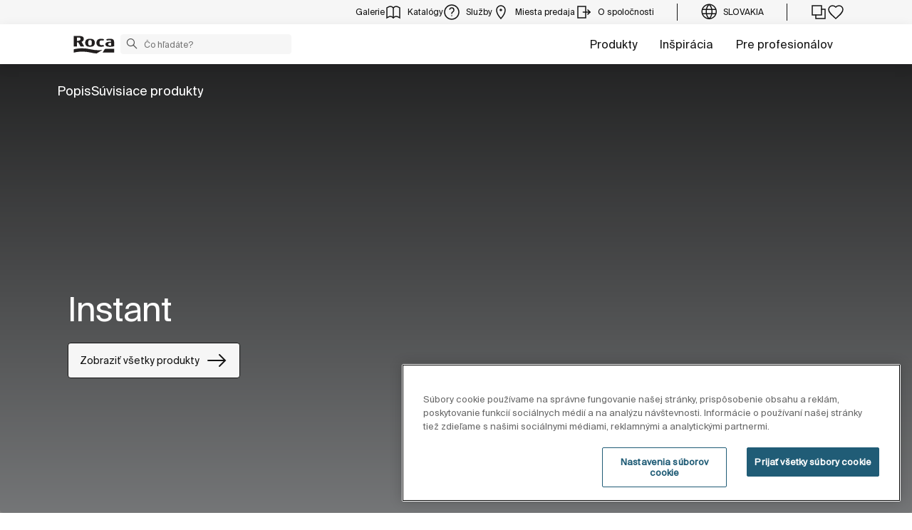

--- FILE ---
content_type: text/html;charset=utf-8
request_url: https://www.roca.sk/katalog/kolekcie-roca/kolekcie-vodovodnych-baterii/instant
body_size: 56801
content:
<!DOCTYPE html> <html class="ltr" dir="ltr" lang="sk"> <head> <!-- Liferay DXP 7.4 2024.q1.4 - NODE 10.210.10.5 [SLAVE] - MARKET SK - COUNTRY SK - LOCALE sk_SK - LAYOUT 807 - DATE 02/12/2025 16:11:13 --> <title>Instant | Roca Slovensko</title> <!-- Default meta tags --> <meta content="initial-scale=1.0, width=device-width" name="viewport" /> <meta content="text/html; charset=UTF-8" http-equiv="content-type" /> <!-- Description meta --> <meta name="description" lang="sk-SK" content="Rad časovačov s jednoduchým a vysoko moderným dizajnom. Táto kolekcia ponúka optimálne riešenie pre verejné priestory, vhodné pre všetky druhy umývadiel a kuchynských drezov (aj pre deti)." /> <!-- Canonical, next, prev links --> <link rel="canonical" href="https://www.roca.sk/katalog/kolekcie-roca/kolekcie-vodovodnych-baterii/instant" /> <!-- OpenGraph metas --> <meta property="og:title" content="Instant | Roca Slovensko" /> <meta property="og:type" content="website" /> <meta property="og:url" content="https://www.roca.sk/katalog/kolekcie-roca/kolekcie-vodovodnych-baterii/instant" /> <meta property="og:image" content="https://www.roca.es/RocaResourceServlet/resources/getTransformation?idObject=%7B2AF24467-49A9-4F35-963C-5DDAA3AEA250%7D&trName=TF_Web_Big" /> <meta property="og:description" content="Rad časovačov s jednoduchým a vysoko moderným dizajnom. Táto kolekcia ponúka optimálne riešenie pre verejné priestory, vhodné pre všetky druhy umývadiel a kuchynských drezov (aj pre deti)." /> <meta property="og:locale" content="sk_SK" /> <meta property="og:site_name" content="Roca Slovensko" /> <!-- Language links --> <link rel="alternate" hreflang="x-default" href="https://www.roca.sk/katalog/kolekcie-roca/kolekcie-vodovodnych-baterii/instant" /> <!-- Zendesk --> <!-- Most important fonts pre-loading --> <link rel="preload" href="/o/roca-restyle-theme/fonts/suisse-intl/SuisseIntl-Regular.woff2" as="font" type="font/woff2" crossorigin="anonymous"> <link rel="preload" href="/o/roca-restyle-theme/fonts/suisse-intl/SuisseIntl-Medium.woff2" as="font" type="font/woff2" crossorigin="anonymous"> <link rel="preload" href="/o/roca-restyle-theme/fonts/helvetica/HelveticaNeueLTW01-45Light.woff2" as="font" type="font/woff2" crossorigin="anonymous"> <link rel="preload" href="/o/roca-restyle-theme/fonts/roboto/Roboto-Regular.woff2" as="font" type="font/woff2" crossorigin="anonymous"> <link rel="preload" href="/o/roca-restyle-theme/fonts/roboto/Roboto-Bold.woff2" as="font" type="font/woff2" crossorigin="anonymous"> <link rel="preload" href="/o/roca-restyle-theme/fonts/roboto/Roboto-Light.woff2" as="font" type="font/woff2" crossorigin="anonymous"> <link rel="preload" href="/o/roca-restyle-theme/fonts/roca-black/roca_black-webfont.woff2" as="font" type="font/woff2" crossorigin="anonymous"> <link rel="preload" href="/o/roca-restyle-theme/fonts/roca-black/roca-regular-webfont.woff2" as="font" type="font/woff2" crossorigin="anonymous"> <!-- Fonts not preloaded --> <link href="/o/roca-restyle-theme/fonts/roca-black/roca-black_italic-webfont.woff2" as="font" type="font/woff2" crossorigin="anonymous"> <link href="/o/roca-restyle-theme/fonts/roca-black/roca-bold_italic-webfont.woff2" as="font" type="font/woff2" crossorigin="anonymous"> <link href="/o/roca-restyle-theme/fonts/roca-black/roca-bold-webfont.woff2" as="font" type="font/woff2" crossorigin="anonymous"> <link href="/o/roca-restyle-theme/fonts/roca-black/roca-light_italic-webfont.woff2" as="font" type="font/woff2" crossorigin="anonymous"> <link href="/o/roca-restyle-theme/fonts/roca-black/roca-light-webfont.woff2" as="font" type="font/woff2" crossorigin="anonymous"> <link href="/o/roca-restyle-theme/fonts/roca-black/roca-regular_italic-webfont.woff2" as="font" type="font/woff2" crossorigin="anonymous"> <link href="/o/roca-restyle-theme/fonts/icofonts/icomoon.woff?nidxzc" as="font" type="font/woff" crossorigin="anonymous"> <!-- Roca Custom JSP Bag is ACTIVE --> <script type="importmap">{"imports":{"react-dom":"/o/frontend-js-react-web/__liferay__/exports/react-dom.js","@clayui/breadcrumb":"/o/frontend-taglib-clay/__liferay__/exports/@clayui$breadcrumb.js","@clayui/form":"/o/frontend-taglib-clay/__liferay__/exports/@clayui$form.js","@clayui/popover":"/o/frontend-taglib-clay/__liferay__/exports/@clayui$popover.js","@clayui/charts":"/o/frontend-taglib-clay/__liferay__/exports/@clayui$charts.js","@clayui/shared":"/o/frontend-taglib-clay/__liferay__/exports/@clayui$shared.js","@clayui/localized-input":"/o/frontend-taglib-clay/__liferay__/exports/@clayui$localized-input.js","@clayui/modal":"/o/frontend-taglib-clay/__liferay__/exports/@clayui$modal.js","@clayui/empty-state":"/o/frontend-taglib-clay/__liferay__/exports/@clayui$empty-state.js","react":"/o/frontend-js-react-web/__liferay__/exports/react.js","@clayui/color-picker":"/o/frontend-taglib-clay/__liferay__/exports/@clayui$color-picker.js","@clayui/navigation-bar":"/o/frontend-taglib-clay/__liferay__/exports/@clayui$navigation-bar.js","@clayui/pagination":"/o/frontend-taglib-clay/__liferay__/exports/@clayui$pagination.js","@clayui/icon":"/o/frontend-taglib-clay/__liferay__/exports/@clayui$icon.js","@clayui/table":"/o/frontend-taglib-clay/__liferay__/exports/@clayui$table.js","@clayui/autocomplete":"/o/frontend-taglib-clay/__liferay__/exports/@clayui$autocomplete.js","@clayui/slider":"/o/frontend-taglib-clay/__liferay__/exports/@clayui$slider.js","@clayui/management-toolbar":"/o/frontend-taglib-clay/__liferay__/exports/@clayui$management-toolbar.js","@clayui/multi-select":"/o/frontend-taglib-clay/__liferay__/exports/@clayui$multi-select.js","@clayui/nav":"/o/frontend-taglib-clay/__liferay__/exports/@clayui$nav.js","@clayui/time-picker":"/o/frontend-taglib-clay/__liferay__/exports/@clayui$time-picker.js","@clayui/provider":"/o/frontend-taglib-clay/__liferay__/exports/@clayui$provider.js","@clayui/upper-toolbar":"/o/frontend-taglib-clay/__liferay__/exports/@clayui$upper-toolbar.js","@clayui/loading-indicator":"/o/frontend-taglib-clay/__liferay__/exports/@clayui$loading-indicator.js","@clayui/panel":"/o/frontend-taglib-clay/__liferay__/exports/@clayui$panel.js","@clayui/drop-down":"/o/frontend-taglib-clay/__liferay__/exports/@clayui$drop-down.js","@clayui/list":"/o/frontend-taglib-clay/__liferay__/exports/@clayui$list.js","@clayui/date-picker":"/o/frontend-taglib-clay/__liferay__/exports/@clayui$date-picker.js","@clayui/label":"/o/frontend-taglib-clay/__liferay__/exports/@clayui$label.js","@clayui/data-provider":"/o/frontend-taglib-clay/__liferay__/exports/@clayui$data-provider.js","@liferay/frontend-js-api/data-set":"/o/frontend-js-dependencies-web/__liferay__/exports/@liferay$js-api$data-set.js","@clayui/core":"/o/frontend-taglib-clay/__liferay__/exports/@clayui$core.js","@clayui/pagination-bar":"/o/frontend-taglib-clay/__liferay__/exports/@clayui$pagination-bar.js","@clayui/layout":"/o/frontend-taglib-clay/__liferay__/exports/@clayui$layout.js","@clayui/multi-step-nav":"/o/frontend-taglib-clay/__liferay__/exports/@clayui$multi-step-nav.js","@liferay/frontend-js-api":"/o/frontend-js-dependencies-web/__liferay__/exports/@liferay$js-api.js","@clayui/css":"/o/frontend-taglib-clay/__liferay__/exports/@clayui$css.js","@clayui/toolbar":"/o/frontend-taglib-clay/__liferay__/exports/@clayui$toolbar.js","@clayui/alert":"/o/frontend-taglib-clay/__liferay__/exports/@clayui$alert.js","@clayui/badge":"/o/frontend-taglib-clay/__liferay__/exports/@clayui$badge.js","@clayui/link":"/o/frontend-taglib-clay/__liferay__/exports/@clayui$link.js","@clayui/card":"/o/frontend-taglib-clay/__liferay__/exports/@clayui$card.js","@clayui/progress-bar":"/o/frontend-taglib-clay/__liferay__/exports/@clayui$progress-bar.js","@clayui/tooltip":"/o/frontend-taglib-clay/__liferay__/exports/@clayui$tooltip.js","@clayui/button":"/o/frontend-taglib-clay/__liferay__/exports/@clayui$button.js","@clayui/tabs":"/o/frontend-taglib-clay/__liferay__/exports/@clayui$tabs.js","@clayui/sticker":"/o/frontend-taglib-clay/__liferay__/exports/@clayui$sticker.js"},"scopes":{}}</script><script data-senna-track="temporary">var Liferay = window.Liferay || {};Liferay.Icons = Liferay.Icons || {};Liferay.Icons.controlPanelSpritemap = 'https://www.roca.sk/o/admin-theme/images/clay/icons.svg';Liferay.Icons.spritemap = 'https://www.roca.sk/o/roca-restyle-theme/images/clay/icons.svg';</script> <script data-senna-track="permanent" src="/combo?browserId=chrome&minifierType=js&languageId=sk_SK&t=1764687157614&/o/frontend-js-jquery-web/jquery/jquery.min.js&/o/frontend-js-jquery-web/jquery/init.js&/o/frontend-js-jquery-web/jquery/ajax.js&/o/frontend-js-jquery-web/jquery/bootstrap.bundle.min.js&/o/frontend-js-jquery-web/jquery/collapsible_search.js&/o/frontend-js-jquery-web/jquery/fm.js&/o/frontend-js-jquery-web/jquery/form.js&/o/frontend-js-jquery-web/jquery/popper.min.js&/o/frontend-js-jquery-web/jquery/side_navigation.js" type="text/javascript"></script> <script data-senna-track="permanent" type="text/javascript">window.Liferay = window.Liferay || {}; window.Liferay.CSP = {nonce: ''};</script> <link href="https://www.roca.sk/o/roca-restyle-theme/images/favicon.ico" rel="apple-touch-icon" /> <link href="https://www.roca.sk/o/roca-restyle-theme/images/favicon.ico" rel="icon" /> <link class="lfr-css-file" data-senna-track="temporary" href="https://www.roca.sk/o/roca-restyle-theme/css/clay.css?browserId=chrome&amp;themeId=rocarestyletheme_WAR_rocarestyletheme&amp;minifierType=css&amp;languageId=sk_SK&amp;t=1764687966000" id="liferayAUICSS" rel="stylesheet" type="text/css" /> <link href="/combo?browserId=chrome&amp;minifierType=css&amp;themeId=rocarestyletheme_WAR_rocarestyletheme&amp;languageId=sk_SK&amp;com_liferay_portal_search_web_search_bar_portlet_SearchBarPortlet_INSTANCE_templateSearch:%2Fo%2Fportal-search-web%2Fcss%2Fmain.css&amp;com_liferay_product_navigation_product_menu_web_portlet_ProductMenuPortlet:%2Fo%2Fproduct-navigation-product-menu-web%2Fcss%2Fmain.css&amp;com_liferay_product_navigation_user_personal_bar_web_portlet_ProductNavigationUserPersonalBarPortlet:%2Fo%2Fproduct-navigation-user-personal-bar-web%2Fcss%2Fmain.css&amp;com_liferay_site_navigation_menu_web_portlet_SiteNavigationMenuPortlet:%2Fo%2Fsite-navigation-menu-web%2Fcss%2Fmain.css&amp;t=1764687966000" rel="stylesheet" type="text/css" data-senna-track="temporary" id="91341d40" /> <script type="text/javascript" data-senna-track="temporary">
	// <![CDATA[
		var Liferay = Liferay || {};

		Liferay.Browser = {
			acceptsGzip: function() {
				return true;
			},

			

			getMajorVersion: function() {
				return 131.0;
			},

			getRevision: function() {
				return '537.36';
			},
			getVersion: function() {
				return '131.0';
			},

			

			isAir: function() {
				return false;
			},
			isChrome: function() {
				return true;
			},
			isEdge: function() {
				return false;
			},
			isFirefox: function() {
				return false;
			},
			isGecko: function() {
				return true;
			},
			isIe: function() {
				return false;
			},
			isIphone: function() {
				return false;
			},
			isLinux: function() {
				return false;
			},
			isMac: function() {
				return true;
			},
			isMobile: function() {
				return false;
			},
			isMozilla: function() {
				return false;
			},
			isOpera: function() {
				return false;
			},
			isRtf: function() {
				return true;
			},
			isSafari: function() {
				return true;
			},
			isSun: function() {
				return false;
			},
			isWebKit: function() {
				return true;
			},
			isWindows: function() {
				return false;
			}
		};

		Liferay.Data = Liferay.Data || {};

		Liferay.Data.ICONS_INLINE_SVG = true;

		Liferay.Data.NAV_SELECTOR = '#navigation';

		Liferay.Data.NAV_SELECTOR_MOBILE = '#navigationCollapse';

		Liferay.Data.isCustomizationView = function() {
			return false;
		};

		Liferay.Data.notices = [
			
		];

		(function () {
			var available = {};

			var direction = {};

			

				available['es_ES'] = 'Spanish\x20\x28Spain\x29';
				direction['es_ES'] = 'ltr';

			

				available['en_GB'] = 'English\x20\x28United\x20Kingdom\x29';
				direction['en_GB'] = 'ltr';

			

				available['en_US'] = 'English\x20\x28United\x20States\x29';
				direction['en_US'] = 'ltr';

			

				available['pt_BR'] = 'Portuguese\x20\x28Brazil\x29';
				direction['pt_BR'] = 'ltr';

			

				available['de_DE'] = 'German\x20\x28Germany\x29';
				direction['de_DE'] = 'ltr';

			

				available['de_CH'] = 'German\x20\x28Switzerland\x29';
				direction['de_CH'] = 'ltr';

			

				available['bg_BG'] = 'Bulgarian\x20\x28Bulgaria\x29';
				direction['bg_BG'] = 'ltr';

			

				available['ca_ES'] = 'Catalan\x20\x28Spain\x29';
				direction['ca_ES'] = 'ltr';

			

				available['cs_CZ'] = 'Czech\x20\x28Czechia\x29';
				direction['cs_CZ'] = 'ltr';

			

				available['zh_CN'] = 'Chinese\x20\x28China\x29';
				direction['zh_CN'] = 'ltr';

			

				available['zh_HK'] = 'Chinese\x20\x28Hong\x20Kong\x20SAR\x20China\x29';
				direction['zh_HK'] = 'ltr';

			

				available['zh_TW'] = 'Chinese\x20\x28Taiwan\x29';
				direction['zh_TW'] = 'ltr';

			

				available['hr_HR'] = 'Croatian\x20\x28Croatia\x29';
				direction['hr_HR'] = 'ltr';

			

				available['da_DK'] = 'Danish\x20\x28Denmark\x29';
				direction['da_DK'] = 'ltr';

			

				available['sk_SK'] = 'Slovenčina\x20\x28Slovenská\x20republika\x29';
				direction['sk_SK'] = 'ltr';

			

				available['es_AR'] = 'Spanish\x20\x28Argentina\x29';
				direction['es_AR'] = 'ltr';

			

				available['es_MX'] = 'Spanish\x20\x28Mexico\x29';
				direction['es_MX'] = 'ltr';

			

				available['fi_FI'] = 'Finnish\x20\x28Finland\x29';
				direction['fi_FI'] = 'ltr';

			

				available['fr_FR'] = 'French\x20\x28France\x29';
				direction['fr_FR'] = 'ltr';

			

				available['fr_CH'] = 'French\x20\x28Switzerland\x29';
				direction['fr_CH'] = 'ltr';

			

				available['gl_ES'] = 'Galician\x20\x28Spain\x29';
				direction['gl_ES'] = 'ltr';

			

				available['el_GR'] = 'Greek\x20\x28Greece\x29';
				direction['el_GR'] = 'ltr';

			

				available['hu_HU'] = 'Hungarian\x20\x28Hungary\x29';
				direction['hu_HU'] = 'ltr';

			

				available['en_AU'] = 'English\x20\x28Australia\x29';
				direction['en_AU'] = 'ltr';

			

				available['it_IT'] = 'Italian\x20\x28Italy\x29';
				direction['it_IT'] = 'ltr';

			

				available['it_CH'] = 'Italian\x20\x28Switzerland\x29';
				direction['it_CH'] = 'ltr';

			

				available['lt_LT'] = 'Lithuanian\x20\x28Lithuania\x29';
				direction['lt_LT'] = 'ltr';

			

				available['nl_NL'] = 'Dutch\x20\x28Netherlands\x29';
				direction['nl_NL'] = 'ltr';

			

				available['no_NO'] = 'Norwegian\x20\x28Norway\x29';
				direction['no_NO'] = 'ltr';

			

				available['pl_PL'] = 'Polish\x20\x28Poland\x29';
				direction['pl_PL'] = 'ltr';

			

				available['pt_PT'] = 'Portuguese\x20\x28Portugal\x29';
				direction['pt_PT'] = 'ltr';

			

				available['ro_RO'] = 'Romanian\x20\x28Romania\x29';
				direction['ro_RO'] = 'ltr';

			

				available['ru_RU'] = 'Russian\x20\x28Russia\x29';
				direction['ru_RU'] = 'ltr';

			

				available['sv_SE'] = 'Swedish\x20\x28Sweden\x29';
				direction['sv_SE'] = 'ltr';

			

				available['th_TH'] = 'Thai\x20\x28Thailand\x29';
				direction['th_TH'] = 'ltr';

			

				available['tr_TR'] = 'Turkish\x20\x28Turkey\x29';
				direction['tr_TR'] = 'ltr';

			

				available['uk_UA'] = 'Ukrainian\x20\x28Ukraine\x29';
				direction['uk_UA'] = 'ltr';

			

				available['eu_ES'] = 'Basque\x20\x28Spain\x29';
				direction['eu_ES'] = 'ltr';

			

				available['ar_EG'] = 'Arabic\x20\x28Egypt\x29';
				direction['ar_EG'] = 'rtl';

			

				available['ko_KR'] = 'Korean\x20\x28South\x20Korea\x29';
				direction['ko_KR'] = 'ltr';

			

			Liferay.Language = {
				available,
				direction,
				get: function(key) {
					return key;
				}
			};
		})();

		var featureFlags = {"LPD-11018":false,"LPS-193884":false,"LPS-178642":false,"LPS-187284":false,"LPS-193005":false,"LPS-187285":false,"COMMERCE-8087":false,"LPS-192957":false,"LPS-114786":false,"LRAC-10757":false,"LPS-180090":false,"LPS-170809":false,"LPS-178052":false,"LPS-189856":false,"LPS-187436":false,"LPS-182184":false,"LPS-185892":false,"LPS-186620":false,"COMMERCE-12754":false,"LPS-184404":false,"LPS-180328":false,"LPS-198183":false,"LPS-171364":false,"LPS-153714":false,"LPS-96845":false,"LPS-170670":false,"LPD-15804":false,"LPS-141392":false,"LPS-153839":false,"LPS-169981":false,"LPS-200135":false,"LPS-187793":false,"LPS-177027":false,"LPD-11003":false,"COMMERCE-12192":false,"LPD-10793":false,"LPS-196768":false,"LPS-196724":false,"LPS-196847":false,"LPS-163118":false,"LPS-135430":false,"LPS-114700":false,"LPS-134060":false,"LPS-164563":false,"LPS-122920":false,"LPS-203351":false,"LPS-194395":false,"LPD-6368":false,"LPD-10701":false,"LPS-202104":false,"COMMERCE-9599":false,"LPS-187142":false,"LPD-15596":false,"LPS-198959":false,"LPS-196935":true,"LPS-187854":false,"LPS-176691":false,"LPS-197909":false,"LPS-202534":false,"COMMERCE-8949":false,"COMMERCE-11922":false,"LPS-194362":false,"LPS-174455":false,"LPS-153813":false,"LPD-10735":false,"LPS-165482":false,"COMMERCE-13024":false,"LPS-194763":false,"LPS-193551":false,"LPS-197477":false,"LPS-174816":false,"LPS-186360":false,"LPS-153332":false,"COMMERCE-12170":false,"LPS-179669":false,"LPS-174417":false,"LPD-31212":true,"LPS-183882":false,"LPS-155284":false,"LRAC-15017":false,"LPS-200108":false,"LPS-159643":false,"LPS-164948":false,"LPS-161033":false,"LPS-186870":false,"LPS-186871":false,"LPS-188058":false,"LPS-129412":false,"LPS-166126":false,"LPS-169837":false};

		Liferay.FeatureFlags = Object.keys(featureFlags).reduce(
			(acc, key) => ({
				...acc, [key]: featureFlags[key] === 'true' || featureFlags[key] === true
			}), {}
		);

		Liferay.PortletKeys = {
			DOCUMENT_LIBRARY: 'com_liferay_document_library_web_portlet_DLPortlet',
			DYNAMIC_DATA_MAPPING: 'com_liferay_dynamic_data_mapping_web_portlet_DDMPortlet',
			ITEM_SELECTOR: 'com_liferay_item_selector_web_portlet_ItemSelectorPortlet'
		};

		Liferay.PropsValues = {
			JAVASCRIPT_SINGLE_PAGE_APPLICATION_TIMEOUT: 0,
			UPLOAD_SERVLET_REQUEST_IMPL_MAX_SIZE: 31457280000
		};

		Liferay.ThemeDisplay = {

			

			
				getLayoutId: function() {
					return '807';
				},

				

				getLayoutRelativeControlPanelURL: function() {
					return '/group/roca/~/control_panel/manage';
				},

				getLayoutRelativeURL: function() {
					return '/web/roca/colecciones/coleccion';
				},
				getLayoutURL: function() {
					return 'https://www.roca.sk/web/roca/colecciones/coleccion';
				},
				getParentLayoutId: function() {
					return '806';
				},
				isControlPanel: function() {
					return false;
				},
				isPrivateLayout: function() {
					return 'false';
				},
				isVirtualLayout: function() {
					return false;
				},
			

			getBCP47LanguageId: function() {
				return 'es-ES';
			},
			getCanonicalURL: function() {

				

				return 'https\x3a\x2f\x2fwww\x2eroca\x2esk';
			},
			getCDNBaseURL: function() {
				return 'https://www.roca.sk';
			},
			getCDNDynamicResourcesHost: function() {
				return '';
			},
			getCDNHost: function() {
				return '';
			},
			getCompanyGroupId: function() {
				return '20135';
			},
			getCompanyId: function() {
				return '20099';
			},
			getDefaultLanguageId: function() {
				return 'es_ES';
			},
			getDoAsUserIdEncoded: function() {
				return '';
			},
			getLanguageId: function() {
				return 'sk_SK';
			},
			getParentGroupId: function() {
				return '20126';
			},
			getPathContext: function() {
				return '';
			},
			getPathImage: function() {
				return '/image';
			},
			getPathJavaScript: function() {
				return '/o/frontend-js-web';
			},
			getPathMain: function() {
				return '/c';
			},
			getPathThemeImages: function() {
				return 'https://www.roca.sk/o/roca-restyle-theme/images';
			},
			getPathThemeRoot: function() {
				return '/o/roca-restyle-theme';
			},
			getPlid: function() {
				return '182452086';
			},
			getPortalURL: function() {
				return 'https://www.roca.sk';
			},
			getRealUserId: function() {
				return '20103';
			},
			getRemoteAddr: function() {
				return '10.210.223.9';
			},
			getRemoteHost: function() {
				return '10.210.223.9';
			},
			getScopeGroupId: function() {
				return '20126';
			},
			getScopeGroupIdOrLiveGroupId: function() {
				return '20126';
			},
			getSessionId: function() {
				return '';
			},
			getSiteAdminURL: function() {
				return 'https://www.roca.sk/group/roca/~/control_panel/manage?p_p_lifecycle=0&p_p_state=maximized&p_p_mode=view';
			},
			getSiteGroupId: function() {
				return '20126';
			},
			getURLControlPanel: function() {
				return '/group/control_panel?refererPlid=182452086';
			},
			getURLHome: function() {
				return 'https\x3a\x2f\x2fwww\x2eroca\x2esk\x2fweb\x2froca\x2f';
			},
			getUserEmailAddress: function() {
				return '';
			},
			getUserId: function() {
				return '20103';
			},
			getUserName: function() {
				return '';
			},
			isAddSessionIdToURL: function() {
				return false;
			},
			isImpersonated: function() {
				return false;
			},
			isSignedIn: function() {
				return false;
			},

			isStagedPortlet: function() {
				
					
						return false;
					
				
			},

			isStateExclusive: function() {
				return false;
			},
			isStateMaximized: function() {
				return false;
			},
			isStatePopUp: function() {
				return false;
			}
		};

		var themeDisplay = Liferay.ThemeDisplay;

		Liferay.AUI = {

			

			getCombine: function() {
				return true;
			},
			getComboPath: function() {
				return '/combo/?browserId=chrome&minifierType=&languageId=sk_SK&t=1762957868123&';
			},
			getDateFormat: function() {
				return '%d.%m.%Y';
			},
			getEditorCKEditorPath: function() {
				return '/o/frontend-editor-ckeditor-web';
			},
			getFilter: function() {
				var filter = 'raw';

				
					
						filter = 'min';
					
					

				return filter;
			},
			getFilterConfig: function() {
				var instance = this;

				var filterConfig = null;

				if (!instance.getCombine()) {
					filterConfig = {
						replaceStr: '.js' + instance.getStaticResourceURLParams(),
						searchExp: '\\.js$'
					};
				}

				return filterConfig;
			},
			getJavaScriptRootPath: function() {
				return '/o/frontend-js-web';
			},
			getPortletRootPath: function() {
				return '/html/portlet';
			},
			getStaticResourceURLParams: function() {
				return '?browserId=chrome&minifierType=&languageId=sk_SK&t=1762957868123';
			}
		};

		Liferay.authToken = 'h5m3R9jv';

		

		Liferay.currentURL = '\x2fkatalog\x2fkolekcie-roca\x2fkolekcie-vodovodnych-baterii\x2finstant';
		Liferay.currentURLEncoded = '\x252Fkatalog\x252Fkolekcie-roca\x252Fkolekcie-vodovodnych-baterii\x252Finstant';
	// ]]>
</script> <script data-senna-track="temporary" type="text/javascript">window.__CONFIG__= {basePath: '',combine: true, defaultURLParams: null, explainResolutions: false, exposeGlobal: false, logLevel: 'warn', moduleType: 'module', namespace:'Liferay', nonce: '', reportMismatchedAnonymousModules: 'warn', resolvePath: '/o/js_resolve_modules', url: '/combo/?browserId=chrome&minifierType=js&languageId=sk_SK&t=1762957868123&', waitTimeout: 57000};</script><script data-senna-track="permanent" src="/o/frontend-js-loader-modules-extender/loader.js?&mac=9WaMmhziBCkScHZwrrVcOR7VZF4=&browserId=chrome&languageId=sk_SK&minifierType=js" type="text/javascript"></script><script data-senna-track="permanent" src="/combo?browserId=chrome&minifierType=js&languageId=sk_SK&t=1762957868123&/o/frontend-js-aui-web/aui/aui/aui-min.js&/o/frontend-js-aui-web/liferay/modules.js&/o/frontend-js-aui-web/liferay/aui_sandbox.js&/o/frontend-js-aui-web/aui/attribute-base/attribute-base-min.js&/o/frontend-js-aui-web/aui/attribute-complex/attribute-complex-min.js&/o/frontend-js-aui-web/aui/attribute-core/attribute-core-min.js&/o/frontend-js-aui-web/aui/attribute-observable/attribute-observable-min.js&/o/frontend-js-aui-web/aui/attribute-extras/attribute-extras-min.js&/o/frontend-js-aui-web/aui/event-custom-base/event-custom-base-min.js&/o/frontend-js-aui-web/aui/event-custom-complex/event-custom-complex-min.js&/o/frontend-js-aui-web/aui/oop/oop-min.js&/o/frontend-js-aui-web/aui/aui-base-lang/aui-base-lang-min.js&/o/frontend-js-aui-web/liferay/dependency.js&/o/frontend-js-aui-web/liferay/util.js&/o/oauth2-provider-web/js/liferay.js&/o/frontend-js-web/liferay/dom_task_runner.js&/o/frontend-js-web/liferay/events.js&/o/frontend-js-web/liferay/lazy_load.js&/o/frontend-js-web/liferay/liferay.js&/o/frontend-js-web/liferay/global.bundle.js&/o/frontend-js-web/liferay/portlet.js&/o/frontend-js-web/liferay/workflow.js" type="text/javascript"></script> <script data-senna-track="temporary" type="text/javascript">window.Liferay = Liferay || {}; window.Liferay.OAuth2 = {getAuthorizeURL: function() {return 'https://www.roca.sk/o/oauth2/authorize';}, getBuiltInRedirectURL: function() {return 'https://www.roca.sk/o/oauth2/redirect';}, getIntrospectURL: function() { return 'https://www.roca.sk/o/oauth2/introspect';}, getTokenURL: function() {return 'https://www.roca.sk/o/oauth2/token';}, getUserAgentApplication: function(externalReferenceCode) {return Liferay.OAuth2._userAgentApplications[externalReferenceCode];}, _userAgentApplications: {}}</script><script data-senna-track="temporary" type="text/javascript">try {var MODULE_MAIN='contacts-web@5.0.57/index';var MODULE_PATH='/o/contacts-web';AUI().applyConfig({groups:{contactscenter:{base:MODULE_PATH+"/js/",combine:Liferay.AUI.getCombine(),filter:Liferay.AUI.getFilterConfig(),modules:{"liferay-contacts-center":{path:"main.js",requires:["aui-io-plugin-deprecated","aui-toolbar","autocomplete-base","datasource-io","json-parse","liferay-portlet-base","liferay-util-window"]}},root:MODULE_PATH+"/js/"}}});
} catch(error) {console.error(error);}try {var MODULE_MAIN='portal-workflow-kaleo-designer-web@5.0.125/index';var MODULE_PATH='/o/portal-workflow-kaleo-designer-web';AUI().applyConfig({groups:{"kaleo-designer":{base:MODULE_PATH+"/designer/js/legacy/",combine:Liferay.AUI.getCombine(),filter:Liferay.AUI.getFilterConfig(),modules:{"liferay-kaleo-designer-autocomplete-util":{path:"autocomplete_util.js",requires:["autocomplete","autocomplete-highlighters"]},"liferay-kaleo-designer-definition-diagram-controller":{path:"definition_diagram_controller.js",requires:["liferay-kaleo-designer-field-normalizer","liferay-kaleo-designer-utils"]},"liferay-kaleo-designer-dialogs":{path:"dialogs.js",requires:["liferay-util-window"]},"liferay-kaleo-designer-editors":{path:"editors.js",requires:["aui-ace-editor","aui-ace-editor-mode-xml","aui-base","aui-datatype","aui-node","liferay-kaleo-designer-autocomplete-util","liferay-kaleo-designer-utils"]},"liferay-kaleo-designer-field-normalizer":{path:"field_normalizer.js",requires:["liferay-kaleo-designer-remote-services"]},"liferay-kaleo-designer-nodes":{path:"nodes.js",requires:["aui-datatable","aui-datatype","aui-diagram-builder","liferay-kaleo-designer-editors","liferay-kaleo-designer-utils"]},"liferay-kaleo-designer-remote-services":{path:"remote_services.js",requires:["aui-io"]},"liferay-kaleo-designer-templates":{path:"templates.js",requires:["aui-tpl-snippets-deprecated"]},"liferay-kaleo-designer-utils":{path:"utils.js",requires:[]},"liferay-kaleo-designer-xml-definition":{path:"xml_definition.js",requires:["aui-base","aui-component","dataschema-xml","datatype-xml"]},"liferay-kaleo-designer-xml-definition-serializer":{path:"xml_definition_serializer.js",requires:["escape","liferay-kaleo-designer-xml-util"]},"liferay-kaleo-designer-xml-util":{path:"xml_util.js",requires:["aui-base"]},"liferay-portlet-kaleo-designer":{path:"main.js",requires:["aui-ace-editor","aui-ace-editor-mode-xml","aui-tpl-snippets-deprecated","dataschema-xml","datasource","datatype-xml","event-valuechange","io-form","liferay-kaleo-designer-autocomplete-util","liferay-kaleo-designer-editors","liferay-kaleo-designer-nodes","liferay-kaleo-designer-remote-services","liferay-kaleo-designer-utils","liferay-kaleo-designer-xml-util","liferay-util-window"]}},root:MODULE_PATH+"/designer/js/legacy/"}}});
} catch(error) {console.error(error);}try {var MODULE_MAIN='staging-processes-web@5.0.55/index';var MODULE_PATH='/o/staging-processes-web';AUI().applyConfig({groups:{stagingprocessesweb:{base:MODULE_PATH+"/",combine:Liferay.AUI.getCombine(),filter:Liferay.AUI.getFilterConfig(),modules:{"liferay-staging-processes-export-import":{path:"js/main.js",requires:["aui-datatype","aui-dialog-iframe-deprecated","aui-modal","aui-parse-content","aui-toggler","liferay-portlet-base","liferay-util-window"]}},root:MODULE_PATH+"/"}}});
} catch(error) {console.error(error);}try {var MODULE_MAIN='@liferay/frontend-js-state-web@1.0.20/index';var MODULE_PATH='/o/frontend-js-state-web';AUI().applyConfig({groups:{state:{mainModule:MODULE_MAIN}}});
} catch(error) {console.error(error);}try {var MODULE_MAIN='calendar-web@5.0.89/index';var MODULE_PATH='/o/calendar-web';AUI().applyConfig({groups:{calendar:{base:MODULE_PATH+"/js/",combine:Liferay.AUI.getCombine(),filter:Liferay.AUI.getFilterConfig(),modules:{"liferay-calendar-a11y":{path:"calendar_a11y.js",requires:["calendar"]},"liferay-calendar-container":{path:"calendar_container.js",requires:["aui-alert","aui-base","aui-component","liferay-portlet-base"]},"liferay-calendar-date-picker-sanitizer":{path:"date_picker_sanitizer.js",requires:["aui-base"]},"liferay-calendar-interval-selector":{path:"interval_selector.js",requires:["aui-base","liferay-portlet-base"]},"liferay-calendar-interval-selector-scheduler-event-link":{path:"interval_selector_scheduler_event_link.js",requires:["aui-base","liferay-portlet-base"]},"liferay-calendar-list":{path:"calendar_list.js",requires:["aui-template-deprecated","liferay-scheduler"]},"liferay-calendar-message-util":{path:"message_util.js",requires:["liferay-util-window"]},"liferay-calendar-recurrence-converter":{path:"recurrence_converter.js",requires:[]},"liferay-calendar-recurrence-dialog":{path:"recurrence.js",requires:["aui-base","liferay-calendar-recurrence-util"]},"liferay-calendar-recurrence-util":{path:"recurrence_util.js",requires:["aui-base","liferay-util-window"]},"liferay-calendar-reminders":{path:"calendar_reminders.js",requires:["aui-base"]},"liferay-calendar-remote-services":{path:"remote_services.js",requires:["aui-base","aui-component","liferay-calendar-util","liferay-portlet-base"]},"liferay-calendar-session-listener":{path:"session_listener.js",requires:["aui-base","liferay-scheduler"]},"liferay-calendar-simple-color-picker":{path:"simple_color_picker.js",requires:["aui-base","aui-template-deprecated"]},"liferay-calendar-simple-menu":{path:"simple_menu.js",requires:["aui-base","aui-template-deprecated","event-outside","event-touch","widget-modality","widget-position","widget-position-align","widget-position-constrain","widget-stack","widget-stdmod"]},"liferay-calendar-util":{path:"calendar_util.js",requires:["aui-datatype","aui-io","aui-scheduler","aui-toolbar","autocomplete","autocomplete-highlighters"]},"liferay-scheduler":{path:"scheduler.js",requires:["async-queue","aui-datatype","aui-scheduler","dd-plugin","liferay-calendar-a11y","liferay-calendar-message-util","liferay-calendar-recurrence-converter","liferay-calendar-recurrence-util","liferay-calendar-util","liferay-scheduler-event-recorder","liferay-scheduler-models","promise","resize-plugin"]},"liferay-scheduler-event-recorder":{path:"scheduler_event_recorder.js",requires:["dd-plugin","liferay-calendar-util","resize-plugin"]},"liferay-scheduler-models":{path:"scheduler_models.js",requires:["aui-datatype","dd-plugin","liferay-calendar-util"]}},root:MODULE_PATH+"/js/"}}});
} catch(error) {console.error(error);}try {var MODULE_MAIN='frontend-editor-alloyeditor-web@5.0.46/index';var MODULE_PATH='/o/frontend-editor-alloyeditor-web';AUI().applyConfig({groups:{alloyeditor:{base:MODULE_PATH+"/js/",combine:Liferay.AUI.getCombine(),filter:Liferay.AUI.getFilterConfig(),modules:{"liferay-alloy-editor":{path:"alloyeditor.js",requires:["aui-component","liferay-portlet-base","timers"]},"liferay-alloy-editor-source":{path:"alloyeditor_source.js",requires:["aui-debounce","liferay-fullscreen-source-editor","liferay-source-editor","plugin"]}},root:MODULE_PATH+"/js/"}}});
} catch(error) {console.error(error);}try {var MODULE_MAIN='dynamic-data-mapping-web@5.0.100/index';var MODULE_PATH='/o/dynamic-data-mapping-web';!function(){const a=Liferay.AUI;AUI().applyConfig({groups:{ddm:{base:MODULE_PATH+"/js/",combine:Liferay.AUI.getCombine(),filter:a.getFilterConfig(),modules:{"liferay-ddm-form":{path:"ddm_form.js",requires:["aui-base","aui-datatable","aui-datatype","aui-image-viewer","aui-parse-content","aui-set","aui-sortable-list","json","liferay-form","liferay-map-base","liferay-translation-manager","liferay-util-window"]},"liferay-portlet-dynamic-data-mapping":{condition:{trigger:"liferay-document-library"},path:"main.js",requires:["arraysort","aui-form-builder-deprecated","aui-form-validator","aui-map","aui-text-unicode","json","liferay-menu","liferay-translation-manager","liferay-util-window","text"]},"liferay-portlet-dynamic-data-mapping-custom-fields":{condition:{trigger:"liferay-document-library"},path:"custom_fields.js",requires:["liferay-portlet-dynamic-data-mapping"]}},root:MODULE_PATH+"/js/"}}})}();
} catch(error) {console.error(error);}try {var MODULE_MAIN='exportimport-web@5.0.83/index';var MODULE_PATH='/o/exportimport-web';AUI().applyConfig({groups:{exportimportweb:{base:MODULE_PATH+"/",combine:Liferay.AUI.getCombine(),filter:Liferay.AUI.getFilterConfig(),modules:{"liferay-export-import-export-import":{path:"js/main.js",requires:["aui-datatype","aui-dialog-iframe-deprecated","aui-modal","aui-parse-content","aui-toggler","liferay-portlet-base","liferay-util-window"]}},root:MODULE_PATH+"/"}}});
} catch(error) {console.error(error);}try {var MODULE_MAIN='portal-search-web@6.0.127/index';var MODULE_PATH='/o/portal-search-web';AUI().applyConfig({groups:{search:{base:MODULE_PATH+"/js/",combine:Liferay.AUI.getCombine(),filter:Liferay.AUI.getFilterConfig(),modules:{"liferay-search-custom-filter":{path:"custom_filter.js",requires:[]},"liferay-search-date-facet":{path:"date_facet.js",requires:["aui-form-validator","liferay-search-facet-util"]},"liferay-search-facet-util":{path:"facet_util.js",requires:[]},"liferay-search-modified-facet":{path:"modified_facet.js",requires:["aui-form-validator","liferay-search-facet-util"]},"liferay-search-sort-configuration":{path:"sort_configuration.js",requires:["aui-node"]},"liferay-search-sort-util":{path:"sort_util.js",requires:[]}},root:MODULE_PATH+"/js/"}}});
} catch(error) {console.error(error);}try {var MODULE_MAIN='@liferay/frontend-js-react-web@5.0.37/index';var MODULE_PATH='/o/frontend-js-react-web';AUI().applyConfig({groups:{react:{mainModule:MODULE_MAIN}}});
} catch(error) {console.error(error);}try {var MODULE_MAIN='frontend-js-components-web@2.0.63/index';var MODULE_PATH='/o/frontend-js-components-web';AUI().applyConfig({groups:{components:{mainModule:MODULE_MAIN}}});
} catch(error) {console.error(error);}try {var MODULE_MAIN='@liferay/document-library-web@6.0.177/document_library/js/index';var MODULE_PATH='/o/document-library-web';AUI().applyConfig({groups:{dl:{base:MODULE_PATH+"/document_library/js/legacy/",combine:Liferay.AUI.getCombine(),filter:Liferay.AUI.getFilterConfig(),modules:{"document-library-upload-component":{path:"DocumentLibraryUpload.js",requires:["aui-component","aui-data-set-deprecated","aui-overlay-manager-deprecated","aui-overlay-mask-deprecated","aui-parse-content","aui-progressbar","aui-template-deprecated","liferay-search-container","querystring-parse-simple","uploader"]}},root:MODULE_PATH+"/document_library/js/legacy/"}}});
} catch(error) {console.error(error);}</script> <script type="text/javascript" data-senna-track="temporary">
	// <![CDATA[
		
			
				
		

		
	// ]]>
</script> <link class="lfr-css-file" data-senna-track="temporary" href="https://www.roca.sk/o/roca-restyle-theme/css/main.css?browserId=chrome&amp;themeId=rocarestyletheme_WAR_rocarestyletheme&amp;minifierType=css&amp;languageId=sk_SK&amp;t=1764687966000" id="liferayThemeCSS" rel="stylesheet" type="text/css" /> <style data-senna-track="temporary" type="text/css">

		

			

		

			

		

			

		

			

		

			

		

			

		

			

		

			

		

			

		

			

		

			

		

			

		

			

		

			

		

			

		

			

		

			

		

			

		

			

		

			

		

			

		

	</style> <script>
            // Define dataLayer and the gtag function.
            window.dataLayer = window.dataLayer || [];
            function gtag(){dataLayer.push(arguments);}

            // Default ad_storage to 'denied'.
            gtag('consent', 'default', {
                ad_storage: "denied",
                analytics_storage: "granted",
                functionality_storage: "granted",
                personalization_storage: "denied",
                security_storage: "granted",
                ad_user_data: "granted",
                ad_personalization: "denied",
                'wait_for_update': 500
            });
        </script> <!-- One Trust Cookie Banner --> <script type="text/javascript" src="https://cdn.cookielaw.org/consent/9c81f9f4-1f97-4c43-ac74-e46f3c19740a/OtAutoBlock.js"></script> <script src="https://cdn.cookielaw.org/scripttemplates/otSDKStub.js" data-document-language="true" type="text/javascript" charset="UTF-8" data-domain-script="9c81f9f4-1f97-4c43-ac74-e46f3c19740a"></script> <script type="text/javascript">
            function OptanonWrapper() {}
        </script> <!-- End One Trust Cookie Banner --> <script src="https://www.roca.sk/o/roca-restyle-theme/js/lib/slick.min.js?v1"></script> 
<script>(window.BOOMR_mq=window.BOOMR_mq||[]).push(["addVar",{"rua.upush":"false","rua.cpush":"false","rua.upre":"false","rua.cpre":"false","rua.uprl":"false","rua.cprl":"false","rua.cprf":"false","rua.trans":"","rua.cook":"false","rua.ims":"false","rua.ufprl":"false","rua.cfprl":"false","rua.isuxp":"false","rua.texp":"norulematch","rua.ceh":"false","rua.ueh":"false","rua.ieh.st":"0"}]);</script>
                              <script>!function(e){var n="https://s.go-mpulse.net/boomerang/";if("False"=="True")e.BOOMR_config=e.BOOMR_config||{},e.BOOMR_config.PageParams=e.BOOMR_config.PageParams||{},e.BOOMR_config.PageParams.pci=!0,n="https://s2.go-mpulse.net/boomerang/";if(window.BOOMR_API_key="7LKJE-3WEN3-NVGZ2-KCY9N-L4T8D",function(){function e(){if(!o){var e=document.createElement("script");e.id="boomr-scr-as",e.src=window.BOOMR.url,e.async=!0,i.parentNode.appendChild(e),o=!0}}function t(e){o=!0;var n,t,a,r,d=document,O=window;if(window.BOOMR.snippetMethod=e?"if":"i",t=function(e,n){var t=d.createElement("script");t.id=n||"boomr-if-as",t.src=window.BOOMR.url,BOOMR_lstart=(new Date).getTime(),e=e||d.body,e.appendChild(t)},!window.addEventListener&&window.attachEvent&&navigator.userAgent.match(/MSIE [67]\./))return window.BOOMR.snippetMethod="s",void t(i.parentNode,"boomr-async");a=document.createElement("IFRAME"),a.src="about:blank",a.title="",a.role="presentation",a.loading="eager",r=(a.frameElement||a).style,r.width=0,r.height=0,r.border=0,r.display="none",i.parentNode.appendChild(a);try{O=a.contentWindow,d=O.document.open()}catch(_){n=document.domain,a.src="javascript:var d=document.open();d.domain='"+n+"';void(0);",O=a.contentWindow,d=O.document.open()}if(n)d._boomrl=function(){this.domain=n,t()},d.write("<bo"+"dy onload='document._boomrl();'>");else if(O._boomrl=function(){t()},O.addEventListener)O.addEventListener("load",O._boomrl,!1);else if(O.attachEvent)O.attachEvent("onload",O._boomrl);d.close()}function a(e){window.BOOMR_onload=e&&e.timeStamp||(new Date).getTime()}if(!window.BOOMR||!window.BOOMR.version&&!window.BOOMR.snippetExecuted){window.BOOMR=window.BOOMR||{},window.BOOMR.snippetStart=(new Date).getTime(),window.BOOMR.snippetExecuted=!0,window.BOOMR.snippetVersion=12,window.BOOMR.url=n+"7LKJE-3WEN3-NVGZ2-KCY9N-L4T8D";var i=document.currentScript||document.getElementsByTagName("script")[0],o=!1,r=document.createElement("link");if(r.relList&&"function"==typeof r.relList.supports&&r.relList.supports("preload")&&"as"in r)window.BOOMR.snippetMethod="p",r.href=window.BOOMR.url,r.rel="preload",r.as="script",r.addEventListener("load",e),r.addEventListener("error",function(){t(!0)}),setTimeout(function(){if(!o)t(!0)},3e3),BOOMR_lstart=(new Date).getTime(),i.parentNode.appendChild(r);else t(!1);if(window.addEventListener)window.addEventListener("load",a,!1);else if(window.attachEvent)window.attachEvent("onload",a)}}(),"".length>0)if(e&&"performance"in e&&e.performance&&"function"==typeof e.performance.setResourceTimingBufferSize)e.performance.setResourceTimingBufferSize();!function(){if(BOOMR=e.BOOMR||{},BOOMR.plugins=BOOMR.plugins||{},!BOOMR.plugins.AK){var n=""=="true"?1:0,t="",a="ck6r57axfuxpa2jpb6qa-f-d6307ee16-clientnsv4-s.akamaihd.net",i="false"=="true"?2:1,o={"ak.v":"39","ak.cp":"1432228","ak.ai":parseInt("1002511",10),"ak.ol":"0","ak.cr":8,"ak.ipv":4,"ak.proto":"h2","ak.rid":"a62cc9b9","ak.r":47369,"ak.a2":n,"ak.m":"","ak.n":"essl","ak.bpcip":"18.189.30.0","ak.cport":33214,"ak.gh":"23.208.24.112","ak.quicv":"","ak.tlsv":"tls1.3","ak.0rtt":"","ak.0rtt.ed":"","ak.csrc":"-","ak.acc":"","ak.t":"1764691872","ak.ak":"hOBiQwZUYzCg5VSAfCLimQ==LiEiPQ44uCselxgRKpd3VGOiJzkEV8C2FkzJXp9PpGYk9Zjk4gi+sRUFEKLszD2OIT/TveGRvmZeGmPs/949oYDS8WLIZIAs1CptpE+noRubbA9Z6zd98HzOhQ3VfYe86lfbgb0e/L+x1fOuePHjvrIhPfEWq9uvjPJlzvJImyqlZfmU8svyZGmtlVW5ij7mq92CSFKjG0aubNA5DNMhWE0InM95Aj94gppWrDcM7wlLywuruCPq3mPin0sd/9aiHTR+BIQL5jj6Lckb97sjt6lsU/MHYbaVwfR0ATuMeAe+w8s31DFwlwbiHtYJ3ig3uDpXIfi0tOyJGtOw5vQCChUADCyLV4scBb5iiO+PJe4EWbD/fuQ1NHmoa1hr7/Dl8jReg33WvhaHXTBYm7Zc3+OkFPEiVER0GQ0hvVAWpa4=","ak.pv":"9","ak.dpoabenc":"","ak.tf":i};if(""!==t)o["ak.ruds"]=t;var r={i:!1,av:function(n){var t="http.initiator";if(n&&(!n[t]||"spa_hard"===n[t]))o["ak.feo"]=void 0!==e.aFeoApplied?1:0,BOOMR.addVar(o)},rv:function(){var e=["ak.bpcip","ak.cport","ak.cr","ak.csrc","ak.gh","ak.ipv","ak.m","ak.n","ak.ol","ak.proto","ak.quicv","ak.tlsv","ak.0rtt","ak.0rtt.ed","ak.r","ak.acc","ak.t","ak.tf"];BOOMR.removeVar(e)}};BOOMR.plugins.AK={akVars:o,akDNSPreFetchDomain:a,init:function(){if(!r.i){var e=BOOMR.subscribe;e("before_beacon",r.av,null,null),e("onbeacon",r.rv,null,null),r.i=!0}return this},is_complete:function(){return!0}}}}()}(window);</script></head> <body class="chrome controls-visible yui3-skin-sam guest-site signed-out public-page site "> <!-- Google Tag Manager --> <noscript> <iframe src="//www.googletagmanager.com/ns.html?id=GTM-PJBFQ2" height="0" width="0" style="display:none;visibility:hidden"></iframe> </noscript> <script>(function(w,d,s,l,i){w[l]=w[l]||[];w[l].push({'gtm.start':new Date().getTime(),event:'gtm.js'});var f=d.getElementsByTagName(s)[0],j=d.createElement(s),dl=l!='dataLayer'?'&l='+l:'';j.async=true;j.src='//www.googletagmanager.com/gtm.js?id='+i+dl;f.parentNode.insertBefore(j,f);})(window,document,'script','dataLayer','GTM-PJBFQ2');</script> <!-- End Google Tag Manager --> <div class="container-fluid aux-wrapper"> <header class="js-header"> <div class="main-header__wrapper"> <section class="supramenu"> <div class="container"> <div class="row"> <div class="col-12 supramenu-cols"> <div class="supramenu-left"> <ul class="supramenu__list supramenu__list--left"> <li class="supramenu__item"><a class="supramenu__link test2" href="/galerie" target=""><div><span>Galerie</span></div></a></li><li class="supramenu__item"><a class="supramenu__link test2" href="/produkty/katalogy" target=""><img class="icon-right-space" alt="" data-fileentryid="346442418" src="https://www.roca.sk/documents/20126/346080475/book-opened.svg/2dd01c26-92e4-8dff-c86e-85c72ac5e946?t=1753429188789" title="Katalógy" style="" /><div><span>Katalógy</span></div></a></li><li class="supramenu__item"><a class="supramenu__link test2" href="/sluzby" target=""><img class="icon-right-space" alt="" data-fileentryid="346080684" src="https://www.roca.sk/documents/20126/346080475/help.svg/5c18e012-d4ab-93c6-5b79-1c897e087a3a?t=1753429149266" title="Služby" style="" /><div><span>Služby</span></div></a></li><li class="supramenu__item"><a class="supramenu__link test2" href="/miesta-predaja" target=""><img class="icon-right-space" alt="" data-fileentryid="346080678" src="https://www.roca.sk/documents/20126/346080475/location.svg/f878b6f9-76fd-a3d8-c494-938d6fcae04b?t=1753429133504" title="Miesta predaja" style="" /><div><span>Miesta predaja</span></div></a></li><li class="supramenu__item"><a class="supramenu__link test2" href="/o-spolocnosti" target="_blank"><img class="icon-right-space" alt="" data-fileentryid="346080690" src="https://www.roca.sk/documents/20126/346080475/exit.svg/4f2c42a8-cabc-3e9c-d179-b3c0adad624c?t=1753429136975" title="O spoločnosti" style="" /><div><span>O spoločnosti</span></div></a></li> </ul> </div> <div class="supramenu-center"> <ul class="supramenu__list supramenu__list--center"> <li class="supramenu__item supramenu__item--country menu-country-trigger"> <a class="supramenu__link menu-country-link" href="javascript:void(0)" data-groupid="20126" data-languageid="sk_SK" data-target="country-menu-collapse"> <span class="menu-country-text-link"> <i class="icon-language icon-right-space"></i> <div><span>Slovakia</span></div> </span> </a> </li> </ul> </div> <div class="supramenu-right"> <ul class="supramenu__list supramenu__list--right"> <li class="supramenu__item"><a class="supramenu__link test2" href="/uzivatelska-oblast?section=comparator" target=""><img alt="" data-fileentryid="346080696" src="https://www.roca.sk/documents/20126/346080475/cards.svg/e2c6724b-4495-e3b1-15b5-99b4103bc63f?t=1753429167426" style="" /></a></li><li class="supramenu__item"><a class="supramenu__link test2" href="/uzivatelska-oblast?section=favorites" target=""><img alt="" data-fileentryid="346080702" src="https://www.roca.sk/documents/20126/346080475/favourite.svg/149ba6f1-de77-541d-9a64-31b16539ace4?t=1753429139852" style="" /></a></li> </ul> </div> </div> </div> </div> </section> <section class="main-nav js-main-nav"> <div class="main-nav-container container"> <div class="d-flex align-items-center justify-content-between"> <div class="logo-search-header"> <div class="js-h-hamburger menu-trigger"> <a href="javascript:void(0)" data-target="main-menu-collapse"> <span class="icon-hamburger"></span> </a> </div> <div class="logo-header"> <a href="/" target=""> <img alt="" data-fileentryid="346080477" src="https://www.roca.sk/documents/20126/346080475/roca-logo.svg/4dc29d13-1df3-b628-786b-7c63db57cdcd?t=1753429104544" style="" /> </a> </div> <div class="search-header"> <a id="desktop-search-icon" class="search-icon" href="javascript:void(0);" role="button" title="Enter your search"> <span class="icon-search"></span> </a> <input id="desktop-search-input" class="search-input" data-url="/search" name="q" placeholder="Čo hľadáte?" type="search" /> </div> </div> <nav class="main-menu__wrapper"> <ul class="main-menu__list" id="id001"> <li class="main-menu__item js-collapse-sm"> <div class="link-wrapper"> <a class="main-menu__link" href="/produkty" target=""> Produkty </a> </div> <div id="menu-section-1" class="js-menu-collapse dropdown-menu mega-menu"> <div class="wrapper"> <section> <div class="container"> <div class="row"> <div class="main-content col-xl-8 col-lg-8 col-12"> <div class="header-menu"> Produkty <a class="desktop-go-to" href="/produkty"><div><span>ZOBRAZIŤ Produkty</span></div> <i class="icon-arrow-right"></i></a> </div> <div class="wrapper"> <ul class="row"> <li class=" col-4"> <a href="/vyrobky/umyvadla"> <img src="/documents/portlet_file_entry/20126/%5B069-01%5D+Lavabos.jpg/90e2ef63-66b8-f108-2761-1d3187076477" alt="Umývadlá"> <div><span>Umývadlá</span></div> </a> </li> <li class=" col-4"> <a href="/vyrobky/vodovodne-baterie"> <img src="/documents/portlet_file_entry/20126/%5B069-02%5D+Griferia.jpg/10a884b6-286b-010e-17b3-4262d93dae0b" alt="Vodovodné batérie"> <div><span>Vodovodné batérie</span></div> </a> </li> <li class=" col-4"> <a href="/vyrobky/sedatka"> <img src="/documents/portlet_file_entry/20126/%5B069-13%5D+Tapas+y+asientos.jpg/651047ed-9254-9787-96fa-559608a9d255" alt="Sedátka"> <div><span>Sedátka</span></div> </a> </li> <li class=" col-4"> <a href="/vyrobky/nabytok"> <img src="/documents/portlet_file_entry/20126/%5B069-03%5D+Muebles.jpg/b0de1299-7e1e-496c-5916-52bece7a3f45" alt="Nábytok"> <div><span>Nábytok</span></div> </a> </li> <li class=" col-4"> <a href="/vyrobky/sprchy"> <img src="/documents/portlet_file_entry/20126/%5B069-07%5D+Programa+de+ducha.jpg/6f7452ee-e366-12e4-d633-a035668b7304" alt="Sprchy"> <div><span>Sprchy</span></div> </a> </li> <li class=" col-4"> <a href="/vyrobky/toaletny-mechanizmy"> <img src="/documents/portlet_file_entry/20126/%5B069-25%5D+Mecanismos.jpg/39da8ddd-ebbe-03f2-b245-e38d45e10694" alt="Toaletný mechanizmy"> <div><span>Toaletný mechanizmy</span></div> </a> </li> <li class=" col-4"> <a href="/vyrobky/zrkadla"> <img src="/documents/portlet_file_entry/20126/%5B069-17%5D+Espejos.jpg/c23fbed0-415a-5291-ee02-38e359ea5a01" alt="Zrkadlá"> <div><span>Zrkadlá</span></div> </a> </li> <li class=" col-4"> <a href="/vyrobky/sprchove-vanicky"> <img src="/documents/portlet_file_entry/20126/%5B069-05%5D+Platos+de+ducha.jpg/ebf7c534-349b-1023-0732-52d0f4c7fe1f" alt="Sprchové vaničky"> <div><span>Sprchové vaničky</span></div> </a> </li> <li class=" col-4"> <a href="/vyrobky/podomietkove-moduly"> <img src="/documents/portlet_file_entry/20126/%5B069-14%5D+Sistemas+de+instalacion.jpg/7d55130b-0e66-072e-e1dd-9db78a8e145b" alt="Podomietkové moduly"> <div><span>Podomietkové moduly</span></div> </a> </li> <li class=" col-4"> <a href="/vyrobky/chytre-toalety"> <img src="/documents/portlet_file_entry/20126/%5B069-09%5D+Smart+toilets.jpg/9d675937-294d-2f0d-f639-10007e359081" alt="Chytré toalety"> <div><span>Chytré toalety</span></div> </a> </li> <li class=" col-4"> <a href="/vyrobky/vane"> <img src="/documents/portlet_file_entry/20126/%5B069-04%5D+Banyeras.jpg/18320824-6478-1446-450e-0456a9198808" alt="Vane"> <div><span>Vane</span></div> </a> </li> <li class=" col-4"> <a href="/vyrobky/pisoare"> <img src="/documents/portlet_file_entry/20126/%5B069-26%5D+Urinarios.jpg/2696caf9-edaa-6645-6de1-86030e51b054" alt="Pisoáre"> <div><span>Pisoáre</span></div> </a> </li> <li class=" col-4"> <a href="/vyrobky/toalety"> <img src="/documents/portlet_file_entry/20126/%5B069-24%5D+Inodoros.jpg/4c082604-d36a-245c-4c47-6fd8f558321b" alt="Toalety"> <div><span>Toalety</span></div> </a> </li> <li class=" col-4"> <a href="/vyrobky/sprchove-zasteny"> <img src="/documents/portlet_file_entry/20126/%5B069-16%5D+Mamparas.jpg/0be62b78-895c-3f4b-eb9a-50deb7485d7f" alt="Sprchové zásteny"> <div><span>Sprchové zásteny</span></div> </a> </li> <li class=" col-4"> <a href="/vyrobky/bidety"> <img src="/documents/portlet_file_entry/20126/%5B069-12%5D+Bides.jpg/ea4907b2-8752-88c1-6c26-18da9ba3e93e" alt="Bidety"> <div><span>Bidety</span></div> </a> </li> <li class=" col-4"> <a href="/vyrobky/prislusenstvo"> <img src="/documents/portlet_file_entry/20126/%5B069-15%5D+Accesorios.jpg/86c17e7f-7cf7-7fd6-dfd2-16e5610f566b" alt="Príslušenstvo"> <div><span>Príslušenstvo</span></div> </a> </li> </ul> </div> </div> <div id="banner-1" class="banner-content col-xl-4 col-lg-4 col-12"> <div class="menu-carousel-container "> <div class="menu-carousel-buttons"> <button class="menu-carousel-button prev icon-chevron-left disabled" onclick="showMenuCarouselItem('banner-1', -1);"></button> <button class="menu-carousel-button next icon-chevron-right" onclick="showMenuCarouselItem('banner-1', 1);"></button> </div> <div class="menu-carousel" data-index="0"> <div class="menu-carousel-item" style="background-image: url('https://www.roca.sk/documents/20126/187115/Ona_ambience_menu_1000x660.jpg/c4539169-c5c6-1bed-1eb0-ce1382aa09ba?t=1757916960569');"><a href="/kolekcie" target="_self"><span>Kolekcie</span></a></div> </div> </div> </div> </div> <div class="row footer-menu"> <div class="footer-links col-12"> <div class="footer-link"><a href="https://www.roca.com/tiles/en" target="_blank"><img alt="" data-fileentryid="346436724" src="https://www.roca.sk/documents/20126/346080475/grid.svg/693ca930-d440-4790-4618-beb518c24f1c?t=1753429145690" style="" /><div><span>Roca Tiles</span></div></a></div><div class="footer-link"><a href="/produkty/katalogy" target=""><img alt="" data-fileentryid="346442418" src="https://www.roca.sk/documents/20126/346080475/book-opened.svg/2dd01c26-92e4-8dff-c86e-85c72ac5e946?t=1753429188789" style="" /><div><span>Katalógy</span></div></a></div><div class="footer-link"><a href="https://www.armaniroca.com/" target="_blank"><img alt="" data-fileentryid="304632481" src="https://www.roca.sk/documents/20126/100677/Armani_Roca_Positive+2.svg/1faced5f-dc14-ba56-3eeb-d92cbe7082c3?t=1738765405835" style="height: 35px;" /></a></div> </div> </div> </div> </section> </div> </div> </li> <li class="main-menu__item js-collapse-sm"> <div class="link-wrapper"> <a class="main-menu__link" href="/napady-inspiracia" target="_self"> Inšpirácia </a> </div> <div id="menu-section-2" class="js-menu-collapse dropdown-menu mega-menu"> <div class="wrapper"> <section> <div class="container"> <div class="row"> <div class="main-content col-xl-8 col-lg-8 col-12"> <div class="header-menu"> Inšpirácia <a class="desktop-go-to" href="/napady-inspiracia"><div><span>ZOBRAZIŤ Inšpirácia</span></div> <i class="icon-arrow-right"></i></a> </div> <div class="wrapper"> <ul class="row"> <li class="col-xl-3 col-lg-3 col-4"><a href="/kolekcie" target=""><div><span>Kolekcie</span></div></a></li><li class="col-xl-3 col-lg-3 col-4"><a href="/pre-profesionalov/referencie" target=""><div><span>Referencie</span></div></a></li><li class="col-xl-3 col-lg-3 col-4"><a href="/galerie" target=""><div><span>Galerie</span></div></a></li> </ul> </div> </div> <div id="banner-2" class="banner-content col-xl-4 col-lg-4 col-12"> <div class="menu-carousel-container "> <div class="menu-carousel-buttons"> <button class="menu-carousel-button prev icon-chevron-left disabled" onclick="showMenuCarouselItem('banner-2', -1);"></button> <button class="menu-carousel-button next icon-chevron-right" onclick="showMenuCarouselItem('banner-2', 1);"></button> </div> <div class="menu-carousel" data-index="0"> <div class="menu-carousel-item" style="background-image: url('https://www.roca.sk/documents/20126/100677/reference-projects-1000x830.jpg/c481a74b-a641-b4f4-8619-449e20bb85e1?t=1753872436218');"><a href="/pre-profesionalov/referencie" target="_self"><span>Referencie</span></a></div> </div> </div> </div> </div> </div> </section> </div> </div> </li> <li class="main-menu__item js-collapse-sm"> <div class="link-wrapper"> <a class="main-menu__link" href="/pre-profesionalov" target="_self"> Pre profesionálov </a> </div> <div id="menu-section-3" class="js-menu-collapse dropdown-menu mega-menu"> <div class="wrapper"> <section> <div class="container"> <div class="row"> <div class="main-content col-xl-8 col-lg-8 col-12"> <div class="header-menu"> Pre profesionálov </div> <div class="wrapper"> <ul class="row"> <li class="main-menu__section col-xl-3 col-lg-3 col-4"><span class="main-menu__sublist-title">Náradie <span class="icon-chevron-up" data-toggle="collapse" href="#main-menu-2__section-0" role="button" aria-expanded="true"></span></span><ul id="main-menu-2__section-0" class="row collapse show main-menu__sublist"><li class="col-xl-12 col-lg-12 col-4"><a href="/pre-profesionalov/nahradne-diely" target=""><div><span>Náhradné diely</span></div></a></li><li class="col-xl-12 col-lg-12 col-4"><a href="/pre-profesionalov/videa" target=""><div><span>Videá</span></div></a></li><li class="col-xl-12 col-lg-12 col-4"><a href="/produkty/katalogy" target=""><div><span>Katalógy</span></div></a></li><li class="col-xl-12 col-lg-12 col-4"><a href="/pre-profesionalov/certifikaty" target=""><div><span>Produktové a environmentálne certifikácie</span></div></a></li><li class="col-xl-12 col-lg-12 col-4"><a href="/pre-profesionalov/technicke-dokumenty" target=""><div><span>Technické Dokumenty</span></div></a></li><li class="col-xl-12 col-lg-12 col-4"><a href="/pre-profesionalov/bim-objects" target=""><div><span>BIM</span></div></a></li><li class="col-xl-12 col-lg-12 col-4"><a href="/pre-profesionalov/planovac-kupelni" target=""><div><span>Plánovač Kúpeľní</span></div></a></li></ul></li><li class="main-menu__section col-xl-3 col-lg-3 col-4"><span class="main-menu__sublist-title">Projekty <span class="icon-chevron-up" data-toggle="collapse" href="#main-menu-2__section-1" role="button" aria-expanded="true"></span></span><ul id="main-menu-2__section-1" class="row collapse show main-menu__sublist"><li class="col-xl-12 col-lg-12 col-4"><a href="/pre-profesionalov/referencie" target="_blank"><div><span>Referencie</span></div></a></li></ul></li><li class="main-menu__section col-xl-3 col-lg-3 col-4"><span class="main-menu__sublist-title">Kde nás nájdete <span class="icon-chevron-up" data-toggle="collapse" href="#main-menu-2__section-2" role="button" aria-expanded="true"></span></span><ul id="main-menu-2__section-2" class="row collapse show main-menu__sublist"><li class="col-xl-12 col-lg-12 col-4"><a href="/galerie" target=""><div><span>Galerie</span></div></a></li><li class="col-xl-12 col-lg-12 col-4"><a href="/pre-profesionalov/udalosti" target=""><div><span>Udalosti</span></div></a></li><li class="col-xl-12 col-lg-12 col-4"><a href="/pre-profesionalov/dizajnove-sutaze" target=""><div><span>Dizajnové súťaže</span></div></a></li><li class="col-xl-12 col-lg-12 col-4"><a href="/sluzby" target=""><div><span>Služby</span></div></a></li></ul></li> </ul> </div> </div> <div id="banner-3" class="banner-content col-xl-4 col-lg-4 col-12"> <div class="menu-carousel-container "> <div class="menu-carousel-buttons"> <button class="menu-carousel-button prev icon-chevron-left disabled" onclick="showMenuCarouselItem('banner-3', -1);"></button> <button class="menu-carousel-button next icon-chevron-right" onclick="showMenuCarouselItem('banner-3', 1);"></button> </div> <div class="menu-carousel" data-index="0"> <div class="menu-carousel-item" style="background-image: url('https://www.roca.sk/documents/20126/247121/recursos_profesionales_2.jpg/5e2f2a32-2084-4664-1714-e465acaf6ca9?t=1565609646201');"><a href="/pre-profesionalov" target="_self"><span>Prejsť na profesionálnu oblasť</span></a></div> </div> </div> </div> </div> </div> </section> </div> </div> </li> </ul> <ul class="supramenu__list supramenu__list--right"> <li class="supramenu__item"><a class="supramenu__link test2" href="/uzivatelska-oblast?section=comparator" target=""><img alt="" data-fileentryid="346080696" src="https://www.roca.sk/documents/20126/346080475/cards.svg/e2c6724b-4495-e3b1-15b5-99b4103bc63f?t=1753429167426" style="" /></a></li><li class="supramenu__item"><a class="supramenu__link test2" href="/uzivatelska-oblast?section=favorites" target=""><img alt="" data-fileentryid="346080702" src="https://www.roca.sk/documents/20126/346080475/favourite.svg/149ba6f1-de77-541d-9a64-31b16539ace4?t=1753429139852" style="" /></a></li> </ul> </nav> </div> <div class="mobile-search-header"> <div class="search-header"> <a id="mobile-search-icon" class="search-icon" href="javascript:void(0);" role="button" title="Enter your search"> <span class="icon-search"></span> </a> <input id="mobile-search-input" class="search-input" data-url="/search" name="q" placeholder="Čo hľadáte?" type="search" /> </div> </div> </div> </section> <div class="r-modal main-menu-collapse"> <div class="r-modal__wrapper"> <div class="main-submenu__list" id="clpsMbM-0" style="display: none;"> <div class="container"> <div class="row"> <div class="col-12"> <button class="arrow" type="button" onclick="showMobileSubmenu('clpsMbM-0', true);"> Späť </button> </div> <div class="col-12"> <span class="main-submenu__title">Produkty</span> </div> </div> <ul class="row"> <li class=" col-4"> <a href="/vyrobky/umyvadla" class="px-2"> <img src="/documents/portlet_file_entry/20126/%5B069-01%5D+Lavabos.jpg/90e2ef63-66b8-f108-2761-1d3187076477" alt="Umývadlá"> <div class="text-center m-0"><span>Umývadlá</span></div> </a> </li> <li class=" col-4"> <a href="/vyrobky/vodovodne-baterie" class="px-2"> <img src="/documents/portlet_file_entry/20126/%5B069-02%5D+Griferia.jpg/10a884b6-286b-010e-17b3-4262d93dae0b" alt="Vodovodné batérie"> <div class="text-center m-0"><span>Vodovodné batérie</span></div> </a> </li> <li class=" col-4"> <a href="/vyrobky/sedatka" class="px-2"> <img src="/documents/portlet_file_entry/20126/%5B069-13%5D+Tapas+y+asientos.jpg/651047ed-9254-9787-96fa-559608a9d255" alt="Sedátka"> <div class="text-center m-0"><span>Sedátka</span></div> </a> </li> <li class=" col-4"> <a href="/vyrobky/nabytok" class="px-2"> <img src="/documents/portlet_file_entry/20126/%5B069-03%5D+Muebles.jpg/b0de1299-7e1e-496c-5916-52bece7a3f45" alt="Nábytok"> <div class="text-center m-0"><span>Nábytok</span></div> </a> </li> <li class=" col-4"> <a href="/vyrobky/sprchy" class="px-2"> <img src="/documents/portlet_file_entry/20126/%5B069-07%5D+Programa+de+ducha.jpg/6f7452ee-e366-12e4-d633-a035668b7304" alt="Sprchy"> <div class="text-center m-0"><span>Sprchy</span></div> </a> </li> <li class=" col-4"> <a href="/vyrobky/toaletny-mechanizmy" class="px-2"> <img src="/documents/portlet_file_entry/20126/%5B069-25%5D+Mecanismos.jpg/39da8ddd-ebbe-03f2-b245-e38d45e10694" alt="Toaletný mechanizmy"> <div class="text-center m-0"><span>Toaletný mechanizmy</span></div> </a> </li> <li class=" col-4"> <a href="/vyrobky/zrkadla" class="px-2"> <img src="/documents/portlet_file_entry/20126/%5B069-17%5D+Espejos.jpg/c23fbed0-415a-5291-ee02-38e359ea5a01" alt="Zrkadlá"> <div class="text-center m-0"><span>Zrkadlá</span></div> </a> </li> <li class=" col-4"> <a href="/vyrobky/sprchove-vanicky" class="px-2"> <img src="/documents/portlet_file_entry/20126/%5B069-05%5D+Platos+de+ducha.jpg/ebf7c534-349b-1023-0732-52d0f4c7fe1f" alt="Sprchové vaničky"> <div class="text-center m-0"><span>Sprchové vaničky</span></div> </a> </li> <li class=" col-4"> <a href="/vyrobky/podomietkove-moduly" class="px-2"> <img src="/documents/portlet_file_entry/20126/%5B069-14%5D+Sistemas+de+instalacion.jpg/7d55130b-0e66-072e-e1dd-9db78a8e145b" alt="Podomietkové moduly"> <div class="text-center m-0"><span>Podomietkové moduly</span></div> </a> </li> <li class=" col-4"> <a href="/vyrobky/chytre-toalety" class="px-2"> <img src="/documents/portlet_file_entry/20126/%5B069-09%5D+Smart+toilets.jpg/9d675937-294d-2f0d-f639-10007e359081" alt="Chytré toalety"> <div class="text-center m-0"><span>Chytré toalety</span></div> </a> </li> <li class=" col-4"> <a href="/vyrobky/vane" class="px-2"> <img src="/documents/portlet_file_entry/20126/%5B069-04%5D+Banyeras.jpg/18320824-6478-1446-450e-0456a9198808" alt="Vane"> <div class="text-center m-0"><span>Vane</span></div> </a> </li> <li class=" col-4"> <a href="/vyrobky/pisoare" class="px-2"> <img src="/documents/portlet_file_entry/20126/%5B069-26%5D+Urinarios.jpg/2696caf9-edaa-6645-6de1-86030e51b054" alt="Pisoáre"> <div class="text-center m-0"><span>Pisoáre</span></div> </a> </li> <li class=" col-4"> <a href="/vyrobky/toalety" class="px-2"> <img src="/documents/portlet_file_entry/20126/%5B069-24%5D+Inodoros.jpg/4c082604-d36a-245c-4c47-6fd8f558321b" alt="Toalety"> <div class="text-center m-0"><span>Toalety</span></div> </a> </li> <li class=" col-4"> <a href="/vyrobky/sprchove-zasteny" class="px-2"> <img src="/documents/portlet_file_entry/20126/%5B069-16%5D+Mamparas.jpg/0be62b78-895c-3f4b-eb9a-50deb7485d7f" alt="Sprchové zásteny"> <div class="text-center m-0"><span>Sprchové zásteny</span></div> </a> </li> <li class=" col-4"> <a href="/vyrobky/bidety" class="px-2"> <img src="/documents/portlet_file_entry/20126/%5B069-12%5D+Bides.jpg/ea4907b2-8752-88c1-6c26-18da9ba3e93e" alt="Bidety"> <div class="text-center m-0"><span>Bidety</span></div> </a> </li> <li class=" col-4"> <a href="/vyrobky/prislusenstvo" class="px-2"> <img src="/documents/portlet_file_entry/20126/%5B069-15%5D+Accesorios.jpg/86c17e7f-7cf7-7fd6-dfd2-16e5610f566b" alt="Príslušenstvo"> <div class="text-center m-0"><span>Príslušenstvo</span></div> </a> </li> </ul> <div class="row"> <div class="col-12"> <a class="mobile-go-to" href="/produkty"><div><span class="text">ZOBRAZIŤ Produkty</span></div> <span class="icon-arrow-right"></span></a> </div> </div> <div class="row"> <div id="banner-mb-1" class="banner-content col-xl-4 col-lg-4 col-12"> <div class="menu-carousel-container "> <div class="menu-carousel-buttons"> <button class="menu-carousel-button prev icon-chevron-left disabled" onclick="showMenuCarouselItem('banner-mb-1', -1);"></button> <button class="menu-carousel-button next icon-chevron-right" onclick="showMenuCarouselItem('banner-mb-1', 1);"></button> </div> <div class="menu-carousel" data-index="0"> <div class="menu-carousel-item" style="background-image: url('https://www.roca.sk/documents/20126/187115/Ona_ambience_menu_1000x660.jpg/c4539169-c5c6-1bed-1eb0-ce1382aa09ba?t=1757916960569');"><a href="/kolekcie" target="_self"><span>Kolekcie</span></a></div> </div> </div> </div> </div> <div class="row footer-menu"> <div class="footer-links col-12"> <div class="footer-link"><a href="https://www.roca.com/tiles/en" target="_blank"><img alt="" data-fileentryid="346436724" src="https://www.roca.sk/documents/20126/346080475/grid.svg/693ca930-d440-4790-4618-beb518c24f1c?t=1753429145690" style="" /><div><span>Roca Tiles</span></div></a></div><div class="footer-link"><a href="/produkty/katalogy" target=""><img alt="" data-fileentryid="346442418" src="https://www.roca.sk/documents/20126/346080475/book-opened.svg/2dd01c26-92e4-8dff-c86e-85c72ac5e946?t=1753429188789" style="" /><div><span>Katalógy</span></div></a></div><div class="footer-link"><a href="https://www.armaniroca.com/" target="_blank"><img alt="" data-fileentryid="304632481" src="https://www.roca.sk/documents/20126/100677/Armani_Roca_Positive+2.svg/1faced5f-dc14-ba56-3eeb-d92cbe7082c3?t=1738765405835" style="height: 35px;" /></a></div> </div> </div> </div> </div> <div class="main-submenu__list" id="clpsMbM-1" style="display: none;"> <div class="container"> <div class="row"> <div class="col-12"> <button class="arrow" type="button" onclick="showMobileSubmenu('clpsMbM-1', true);"> Späť </button> </div> <div class="col-12"> <span class="main-submenu__title">Inšpirácia</span> </div> </div> <ul class="row"> <li class="col-12 align-items-start"><a href="/kolekcie" target=""><div><span>Kolekcie</span></div></a></li><li class="col-12 align-items-start"><a href="/pre-profesionalov/referencie" target=""><div><span>Referencie</span></div></a></li><li class="col-12 align-items-start"><a href="/galerie" target=""><div><span>Galerie</span></div></a></li> </ul> <div class="row"> <div class="col-12"> <a class="mobile-go-to" href="/napady-inspiracia"><div><span class="text">ZOBRAZIŤ Inšpirácia</span></div> <span class="icon-arrow-right"></span></a> </div> </div> <div class="row"> <div id="banner-mb-2" class="banner-content col-xl-4 col-lg-4 col-12"> <div class="menu-carousel-container "> <div class="menu-carousel-buttons"> <button class="menu-carousel-button prev icon-chevron-left disabled" onclick="showMenuCarouselItem('banner-mb-2', -1);"></button> <button class="menu-carousel-button next icon-chevron-right" onclick="showMenuCarouselItem('banner-mb-2', 1);"></button> </div> <div class="menu-carousel" data-index="0"> <div class="menu-carousel-item" style="background-image: url('https://www.roca.sk/documents/20126/100677/reference-projects-1000x830.jpg/c481a74b-a641-b4f4-8619-449e20bb85e1?t=1753872436218');"><a href="/pre-profesionalov/referencie" target="_self"><span>Referencie</span></a></div> </div> </div> </div> </div> </div> </div> <div class="main-submenu__list" id="clpsMbM-2" style="display: none;"> <div class="container"> <div class="row"> <div class="col-12"> <button class="arrow" type="button" onclick="showMobileSubmenu('clpsMbM-2', true);"> Späť </button> </div> <div class="col-12"> <span class="main-submenu__title">Pre profesionálov</span> </div> </div> <ul class="row"> <li class="main-menu__section col-xl-3 col-lg-3 col-4"><span class="main-menu__sublist-title">Náradie<span class="icon-chevron-up" data-toggle="collapse" href="#main-menu-mb-2__section-0" role="button" aria-expanded="true"></span></span><ul id="main-menu-mb-2__section-0" class="row collapse show main-menu__sublist"><li class="col-12 align-items-start"><a href="/pre-profesionalov/nahradne-diely" target=""><div><span>Náhradné diely</span></div></a></li><li class="col-12 align-items-start"><a href="/pre-profesionalov/videa" target=""><div><span>Videá</span></div></a></li><li class="col-12 align-items-start"><a href="/produkty/katalogy" target=""><div><span>Katalógy</span></div></a></li><li class="col-12 align-items-start"><a href="/pre-profesionalov/certifikaty" target=""><div><span>Produktové a environmentálne certifikácie</span></div></a></li><li class="col-12 align-items-start"><a href="/pre-profesionalov/technicke-dokumenty" target=""><div><span>Technické Dokumenty</span></div></a></li><li class="col-12 align-items-start"><a href="/pre-profesionalov/bim-objects" target=""><div><span>BIM</span></div></a></li><li class="col-12 align-items-start"><a href="/pre-profesionalov/planovac-kupelni" target=""><div><span>Plánovač Kúpeľní</span></div></a></li></ul></li><li class="main-menu__section col-xl-3 col-lg-3 col-4"><span class="main-menu__sublist-title">Projekty<span class="icon-chevron-up" data-toggle="collapse" href="#main-menu-mb-2__section-1" role="button" aria-expanded="true"></span></span><ul id="main-menu-mb-2__section-1" class="row collapse show main-menu__sublist"><li class="col-12 align-items-start"><a href="/pre-profesionalov/referencie" target="_blank"><div><span>Referencie</span></div></a></li></ul></li><li class="main-menu__section col-xl-3 col-lg-3 col-4"><span class="main-menu__sublist-title">Kde nás nájdete<span class="icon-chevron-up" data-toggle="collapse" href="#main-menu-mb-2__section-2" role="button" aria-expanded="true"></span></span><ul id="main-menu-mb-2__section-2" class="row collapse show main-menu__sublist"><li class="col-12 align-items-start"><a href="/galerie" target=""><div><span>Galerie</span></div></a></li><li class="col-12 align-items-start"><a href="/pre-profesionalov/udalosti" target=""><div><span>Udalosti</span></div></a></li><li class="col-12 align-items-start"><a href="/pre-profesionalov/dizajnove-sutaze" target=""><div><span>Dizajnové súťaže</span></div></a></li><li class="col-12 align-items-start"><a href="/sluzby" target=""><div><span>Služby</span></div></a></li></ul></li> </ul> <div class="row"> <div id="banner-mb-3" class="banner-content col-xl-4 col-lg-4 col-12"> <div class="menu-carousel-container "> <div class="menu-carousel-buttons"> <button class="menu-carousel-button prev icon-chevron-left disabled" onclick="showMenuCarouselItem('banner-mb-3', -1);"></button> <button class="menu-carousel-button next icon-chevron-right" onclick="showMenuCarouselItem('banner-mb-3', 1);"></button> </div> <div class="menu-carousel" data-index="0"> <div class="menu-carousel-item" style="background-image: url('https://www.roca.sk/documents/20126/247121/recursos_profesionales_2.jpg/5e2f2a32-2084-4664-1714-e465acaf6ca9?t=1565609646201');"><a href="/pre-profesionalov" target="_self"><span>Prejsť na profesionálnu oblasť</span></a></div> </div> </div> </div> </div> </div> </div> <ul class="main-menu__list"> <li class="main-menu__item js-collapse-sm"> <div class="link-wrapper"> <a class="main-menu__link" href="/produkty" target=""> Produkty </a> <button class="arrow" type="button" onclick="showMobileSubmenu('clpsMbM-0', false);"></button> </div> </li> <li class="main-menu__item js-collapse-sm"> <div class="link-wrapper"> <a class="main-menu__link" href="/napady-inspiracia" target="_self"> Inšpirácia </a> <button class="arrow" type="button" onclick="showMobileSubmenu('clpsMbM-1', false);"></button> </div> </li> <li class="main-menu__item js-collapse-sm"> <div class="link-wrapper"> <a class="main-menu__link" href="/pre-profesionalov" target="_self"> Pre profesionálov </a> <button class="arrow" type="button" onclick="showMobileSubmenu('clpsMbM-2', false);"></button> </div> </li> </ul> <ul class="supramenu__list supramenu__list--left"> <li class="supramenu__item"><a class="supramenu__link test2" href="/galerie" target=""><div><span>Galerie</span></div></a></li><li class="supramenu__item"><a class="supramenu__link test2" href="/produkty/katalogy" target=""><img class="icon-right-space" alt="" data-fileentryid="346442418" src="https://www.roca.sk/documents/20126/346080475/book-opened.svg/2dd01c26-92e4-8dff-c86e-85c72ac5e946?t=1753429188789" title="Katalógy" style="" /><div><span>Katalógy</span></div></a></li><li class="supramenu__item"><a class="supramenu__link test2" href="/sluzby" target=""><img class="icon-right-space" alt="" data-fileentryid="346080684" src="https://www.roca.sk/documents/20126/346080475/help.svg/5c18e012-d4ab-93c6-5b79-1c897e087a3a?t=1753429149266" title="Služby" style="" /><div><span>Služby</span></div></a></li><li class="supramenu__item"><a class="supramenu__link test2" href="/miesta-predaja" target=""><img class="icon-right-space" alt="" data-fileentryid="346080678" src="https://www.roca.sk/documents/20126/346080475/location.svg/f878b6f9-76fd-a3d8-c494-938d6fcae04b?t=1753429133504" title="Miesta predaja" style="" /><div><span>Miesta predaja</span></div></a></li><li class="supramenu__item"><a class="supramenu__link test2" href="/o-spolocnosti" target="_blank"><img class="icon-right-space" alt="" data-fileentryid="346080690" src="https://www.roca.sk/documents/20126/346080475/exit.svg/4f2c42a8-cabc-3e9c-d179-b3c0adad624c?t=1753429136975" title="O spoločnosti" style="" /><div><span>O spoločnosti</span></div></a></li> </ul> <ul class="supramenu__list supramenu__list--center"> <li class="supramenu__item supramenu__item--country menu-country-trigger"> <a class="supramenu__link menu-country-link" href="javascript:void(0)" data-groupid="20126" data-languageid="sk_SK" data-target="country-menu-collapse"> <span class="menu-country-text-link"> <i class="icon-language icon-right-space"></i> <div><span>Slovakia</span></div> </span> </a> </li> </ul> </div> </div> <div id="rs-search-modal" class="r-modal search-modal"></div> <div class="r-modal country-menu-collapse"> <div class="close-menu"> <div class="wrapper"> <a href="javascript:void(0)" class="js-close icon-close"></a> </div> </div> <div class="r-modal__wrapper"> <div class="container"> <div class="row"> <div class="col-12"> <h2>Vyberte štát</h2> <a class="international-site" href="https://www.roca.com"><span class="international-site-link">Medzinárodná stránka – prejsť na webovú stránku</span><span class="icon-arrow-right"></span></a> </div> </div> <div class="row" id="continent-parent"></div> </div> </div> </div> <div class="r-modal mini-cart-collapse"> <div class="close-menu"> <div class="wrapper"> <a href="javascript:void(0)" class="js-close icon-close"></a> </div> </div> <div class="r-modal__wrapper"></div> </div> </div> </header> <script type="text/javascript">

// IMPORTANT: this Javascript must be here so the site works properly with full HTML caching systems (i.e. Akamai)

var ghGroupId = '20126', ghMarketCode = 'SK', ghLanguageId = 'sk_SK',
	ghDebug = false;
if ((ghGroupId)&&(ghMarketCode)&&(ghLanguageId)) {
	var url = '/o/marginals/get-header-data?groupId=' + ghGroupId + '&marketCode=' + ghMarketCode + '&languageId=' + ghLanguageId;
	if (ghDebug) {console.log('Calling getUserData service: ' + url);}
	$.ajax({
		type : 'POST',
		url : url,
		success : function(result) {
			if (ghDebug) {console.log(result);}
			var li = document.getElementById('userMenuLi');
			if (li) {
				if (result.success) {
					var html = result.userHTML;
					if (html) {
						li.innerHTML = html;
						if (ghDebug) {console.log('Header user HTML menu succesfully updated');}
					}
					var mdiv = document.getElementById('mobileUserAreaDiv');
					if ((mdiv)&&(result.mobileUserHTML)) {
						mdiv.innerHTML = result.mobileUserHTML;
						mdiv.style.display = '';
						if (ghDebug) {console.log('Header mobile user HTML menu succesfully updated');}
					}
				} else {
					li.innerHTML = 'ERROR!';
					li.style.color = 'red';
					if (ghDebug) {
						var error = (result.error) ? result.error : 'Unspecified error';
						console.log('ERROR: ' + error);
					}
				}
			}

			// Check if logged user is professional to properly show fav data on video banner and product props (avoiding Akamai full cache issues)
			if (result.userProfile && result.userProfile === 'PRO' && typeof(productCode) !== 'undefined' && productCode !== '') {
				$(document).ready(function() {
					try {
						if (ghDebug) {console.log('Setting Product Props fav data');}

						productPropsCheckFavData();
					} catch (error) {
						console.log('ERROR -- Could not set Product Props fav data', error);
					}

					try {

						if (ghDebug) {console.log('Setting Video Banner fav data');}

						videoBannerCheckFavData();
					} catch (error) {
						console.log('ERROR -- Could not set Video Banner fav data', error);
					}
				});
			}
		},
		error : function(jqXHR, textStatus, errorThrown) {
//			li.innerHTML = 'ERROR!';
//			li.style.color = 'red';
			if (ghDebug) {console.log('ERROR: ' + textStatus + ' (' + errorThrown + ')');}
		}
	});
}

</script> <div id="all-loading" class="loader-fs"> <div class="loader-fs__wrapper"> <div class="loader active"> <div class="lds-css"></div> <div class="lds-load"> <div></div> <div></div> <div></div> </div> </div> </div> </div> <div class="floating-buttons__section sd_remove"> </div> <section id="content"> <style type="text/css">
			.master-layout-fragment .portlet-header {
				display: none;
			}
		</style> <div class="columns-1" id="main-content" role="main"> <div class="portlet-layout row"> <div class="col-md-12 portlet-column portlet-column-only" id="column-1"> <div class="portlet-dropzone portlet-column-content portlet-column-content-only" id="layout-column_column-1"> <div class="portlet-boundary portlet-boundary_ProductAnchors_ portlet-static portlet-static-end portlet-decorate " id="p_p_id_ProductAnchors_INSTANCE_HOTsmmFR0hPW_"> <span id="p_ProductAnchors_INSTANCE_HOTsmmFR0hPW"></span> <section class="portlet" id="portlet_ProductAnchors_INSTANCE_HOTsmmFR0hPW"> <div class="portlet-content"> <div class="autofit-float autofit-row portlet-header"> <!--div class="autofit-col autofit-col-expand"> <h2 class="portlet-title-text">Product Anchors</h2> </div--> <div class="autofit-col autofit-col-end"> <div class="autofit-section"> </div> </div> </div> <div class=" portlet-content-container"> <div class="portlet-body"> <div class="js-submenu "> <section class="menu-anclas transparent-theme"> <div class="background-grow"> <div class="main-nav-anclas js-main-nav-ancla"> <div class="row-flex container p-0"> <nav class="main-menu-anclas__wrapper mr-3 mr-md-4 mr-lg-5"> <ul class="main-menu-anclas__list"> <li class="main-menu-anclas__item "> <div class="link-wrapper"><a class="main-menu-anclas__link" data-target="CollectionDetail" href="#">Popis</a></div> </li> <li class="main-menu-anclas__item"> <div class="link-wrapper"><a class="main-menu-anclas__link" data-target="ImgGallery" href="#">Obrázky</a></div> </li> <li class="main-menu-anclas__item"> <div class="link-wrapper"><a class="main-menu-anclas__link" data-target="ProductList" href="#">Súvisiace produkty</a></div> </li> <li class="main-menu-anclas__item "> <div class="link-wrapper"><a class="main-menu-anclas__link" data-target="Catalog" href="#">Katalógy</a></div> </li> <li class="main-menu-anclas__item"> <div class="link-wrapper"><a class="main-menu-anclas__link" data-target="Designer" href="#">Návrhár</a></div> </li> </ul> </nav> <nav class="right-menu__wrapper"> <ul class="list-actions"> </ul> </nav> </div> </div> </div> <div class="nav-dropdown d-block d-lg-none bg-secondary"> <div class="nav-dropdown__wrapper">&nbsp;</div> </div> </section> </div> <script type="text/javascript">

			$(document).ready(function() {
				$("a.main-menu-anclas__link").each(function() {
					let target = $('#ancla' + $(this).attr('data-target'));

					if(target.length) {
						if((false)
								&& ($(this).attr('data-target') === "ProductDetail"
										|| $(this).attr('data-target') === "ProductProps")) {
							$(this).closest("li").remove();
						} else {
							// $(this).attr('href', '#' + target.first().attr('id'));

							$(this).on("click", function(e) {
								e.preventDefault();

								$('html, body').animate({
									scrollTop: target.offset().top - 90
								}, 1500);

								window.location = window.location.toString().replace(window.location.hash, '') + '#' + target.first().attr('id');
							});
						}
					} else {
						$(this).closest("li").remove();
					}
				});

				$("ul.main-menu-anclas__list").attr("style", "");

				var $menuWrapper = $("nav.main-menu-anclas__wrapper");
				updateScrollFade($menuWrapper);

				$menuWrapper.on("scroll", function() {
					updateScrollFade($(this));
				});

				// Also check when window resizes, in case layout changes
				$(window).on("resize", function() {
					updateScrollFade($menuWrapper);
				});
			});
		</script> </div> </div> </div> </section> </div> <div class="portlet-boundary portlet-boundary_CollectionDetail_ portlet-static portlet-static-end portlet-decorate " id="p_p_id_CollectionDetail_INSTANCE_h99ap4Eeep3D_"> <span id="p_CollectionDetail_INSTANCE_h99ap4Eeep3D"></span> <section class="portlet" id="portlet_CollectionDetail_INSTANCE_h99ap4Eeep3D"> <div class="portlet-content"> <div class="autofit-float autofit-row portlet-header"> <!--div class="autofit-col autofit-col-expand"> <h2 class="portlet-title-text">Collections Detail</h2> </div--> <div class="autofit-col autofit-col-end"> <div class="autofit-section"> </div> </div> </div> <div class=" portlet-content-container"> <div class="portlet-body"> <style type="text/css">
				#collDetailImg {
					background-image: url('/RocaResourceServlet/resources/getTransformation?idObject=%7B2AF24467-49A9-4F35-963C-5DDAA3AEA250%7D&trName=TF_Mob_solu_xxl_v2');
				}

				/* // MOBILE */
				@media (max-width: 767px) {
					#collDetailImg {
						background-image: url('/RocaResourceServlet/resources/getTransformation?idObject=%7B2AF24467-49A9-4F35-963C-5DDAA3AEA250%7D&trName=TF_Mob_solu_xxl_v2');
					}
				}

				/* // TABLET */
				@media (min-width: 768px) and (max-width: 1024px) {
					#collDetailImg {
						background-image: url('/RocaResourceServlet/resources/getTransformation?idObject=%7B2AF24467-49A9-4F35-963C-5DDAA3AEA250%7D&trName=TF_Mob_solu_xxl_v2');
					}
				}
			</style> <section class="coleccion-detail roca-restyle " id="anclaCollectionDetail"> <div class="cabecera-destacada"> <div aria-label="Nakupujte teraz svoje produkty online" class="jumbotron" id="collDetailImg" title="Instant Kolekcia vodovodných batérií Roca" role="img"> <span class="velo-25"></span> <div class="container"> <div class="row"> <div class="col-12 col-md-6"> <div class="slider-content"> <h2>Instant</h2> <a href="#anclaProductList" class="btn btn-tertiary"> Zobraziť všetky produkty <i class="icon-arrow-right ml-2"></i> </a> </div> </div> </div> </div> </div> </div> <div class="container"> <div class="row"> <div class="col-12 col-md-6"> <div class="breadcrumb"> <ul> <li> <a href="/">Home</a> </li> </ul> </div> </div> </div> </div> <div class="container mt-5"> <div class="row"> <div class="col-12"> <div class="titulo-tags"> <h1 class="mb-3">Instant</h1> </div> </div> <div class="col-12"> <div class="wrapper-text"> <p>Rad časovačov s jednoduchým a vysoko moderným dizajnom. Táto kolekcia ponúka optimálne riešenie pre verejné priestory, vhodné pre všetky druhy umývadiel a kuchynských drezov (aj pre deti).</p> </div> </div> </div> </div> </section> </div> </div> </div> </section> </div> <div class="portlet-boundary portlet-boundary_VideoBanner_ portlet-static portlet-static-end portlet-decorate " id="p_p_id_VideoBanner_INSTANCE_y0Pv9LctrXYY_"> <span id="p_VideoBanner_INSTANCE_y0Pv9LctrXYY"></span> <section class="portlet" id="portlet_VideoBanner_INSTANCE_y0Pv9LctrXYY"> <div class="portlet-content"> <div class="autofit-float autofit-row portlet-header"> <!--div class="autofit-col autofit-col-expand"> <h2 class="portlet-title-text">Video Banner</h2> </div--> <div class="autofit-col autofit-col-end"> <div class="autofit-section"> </div> </div> </div> <div class=" portlet-content-container"> <div class="portlet-body"> <script type="text/javascript">
	var productCode = '';

	$(document).ready(function() {
		$('[data-toggle="tooltip"]').tooltip(); // Turn on tooltips
	});

	function videoBannerCheckFavData() {
		if (productCode && productCode.trim() !== '') {
			showVideoFavData();
			setVideoFavorites(productCode);
		}
	}

	function showVideoFavData() {
		let imgVideoFav = document.getElementsByClassName("imgFav favVideos");

		if (imgVideoFav) {
			for (var i = 0; i < imgVideoFav.length; i++) {
				if (imgVideoFav[i].style) {
					imgVideoFav[i].style.removeProperty("display");
				}
			}
		}
	}

	function setVideoFavorites(productCode) {
		let resourceURL = 'https://www.roca.sk/web/roca/colecciones/coleccion?p_p_id=VideoBanner_INSTANCE_y0Pv9LctrXYY&p_p_lifecycle=2&p_p_state=normal&p_p_mode=view&p_p_cacheability=cacheLevelPage';
		let namespace = '_VideoBanner_INSTANCE_y0Pv9LctrXYY_';

		let data = {};
		data[namespace + 'resourceAction'] = 'resourceSetVideoFavs';
		data[namespace + 'resourceCode'] = productCode;

		$.ajax({
			url : resourceURL,
			method : 'post',
			data : data
		}).done(function(result) {
			if (result.success && result.results) {
				let results = result.results;
				let pfid, favVideosDiv;

				for (var i = 0; i < results.length; i++) {
					pfid = results[i].professionalFileItemId;
					if (pfid && pfid !== '0') {
						favVideosDiv = document.querySelector(".imgFav.favVideos.favVideo" + i);
                        let tooltip = favVideosDiv.querySelector(".mark-documento");

						if (favVideosDiv) {
							favVideosDiv.dataset.pfid = pfid;
							favVideosDiv.classList.add('active');
                            tooltip.setAttribute('data-original-title', 'Delete document to my documents');
						} else {
						    tooltip.setAttribute('data-original-title', 'Pridanie dokumentu do mojich dokumentov');
						}
					}
				}
			}
		});
	}

	function setFavoriteVideo(element) {
		let div = $(element).parent();

		if (div){
			let resourceURL = 'https://www.roca.sk/web/roca/colecciones/coleccion?p_p_id=VideoBanner_INSTANCE_y0Pv9LctrXYY&p_p_lifecycle=2&p_p_state=normal&p_p_mode=view&p_p_cacheability=cacheLevelPage', namespace = '_VideoBanner_INSTANCE_y0Pv9LctrXYY_';
			let pfid = div.data('pfid'), code = div.data('code'), vtitle = div.data('vtitle'), vurl = div.data('vurl');

			let data = {};
			data[namespace + 'resourceAction'] = 'resourceSetFavVideos';
			data[namespace + 'resourceProfessionalFileItemId'] = pfid;
			data[namespace + 'resourceCode'] = code;
			data[namespace + 'resourceVideoTitle'] = vtitle;
			data[namespace + 'resourceVideoURL'] = vurl;

			$.ajax({
				url : resourceURL,
				method : 'post',
				data : data
			}).done(function(result) {
				if (result.success) {
					result.active ? div.addClass('active') : div.removeClass('active');
					div.data('pfid', result.professionalFileItemId);

					let tooltip = div.find(".mark-documento");
					if(result.active) {
					    tooltip.attr('data-original-title', 'Delete document to my documents');
					} else {
					    tooltip.attr('data-original-title', 'Pridanie dokumentu do mojich dokumentov');
					}

					let text = (result.active) ? 'El documento seleccionado ha sido añadido a tus favoritos' : 'Vybraný súbor bol odstránený z vašich obľúbených';
					let activeClass = (result.active) ? 'active' : '';
					let icon = '<i class="icon-bookmark mr-2 ' + activeClass + '"></i><span>' + text + '</span>';

					displayNotification(null, null, icon, 'https://www.roca.sk/uzivatelska-oblast?section=files',
							'check favorites');
				}
			});
		}
	}
</script> </div> </div> </div> </section> </div> <div class="portlet-boundary portlet-boundary_ImageMosaic_ portlet-static portlet-static-end portlet-decorate " id="p_p_id_ImageMosaic_INSTANCE_F7T9Le16wRb8_"> <span id="p_ImageMosaic_INSTANCE_F7T9Le16wRb8"></span> <section class="portlet" id="portlet_ImageMosaic_INSTANCE_F7T9Le16wRb8"> <div class="portlet-content"> <div class="autofit-float autofit-row portlet-header"> <!--div class="autofit-col autofit-col-expand"> <h2 class="portlet-title-text">Image Mosaic</h2> </div--> <div class="autofit-col autofit-col-end"> <div class="autofit-section"> </div> </div> </div> <div class=" portlet-content-container"> <div class="portlet-body"> <script src="https://www.roca.sk/o/roca-restyle-theme/js/lib/masonry.pkgd.min.js"></script> <script src="https://www.roca.sk/o/roca-restyle-theme/js/lib/imagesloaded.pkgd.min.js"></script> <section id="_ImageMosaic_INSTANCE_F7T9Le16wRb8_imageMosaicSection" class="imagemosaic "> <div class="container"> <div class="row" id="_ImageMosaic_INSTANCE_F7T9Le16wRb8_mosaicLink"> <div class="col-sm-12"> <!-- Start masonry gallery images --> <div class="imagemosaic-masonry-wrapper hidden" data-size="2"> <div class="col-sm-12 col-lg-3 col-md-3 imagemosaic-masonry-sizer"></div> <a class="lightbox" href="#_ImageMosaic_INSTANCE_F7T9Le16wRb8_img1" onclick="_ImageMosaic_INSTANCE_F7T9Le16wRb8_getImageNumber(1)"> <div class="col-sm-12 col-lg-3 col-md-3 imagemosaic-masonry-item"> <img class="img-fluid" alt="Instant Kolekcia vodovodných batérií Roca" src="/RocaResourceServlet/resources/getTransformation?idObject=%7B2AF24467-49A9-4F35-963C-5DDAA3AEA250%7D&trName=TF_Mob_solu_xl"> </div> </a> <a class="lightbox" href="#_ImageMosaic_INSTANCE_F7T9Le16wRb8_img2" onclick="_ImageMosaic_INSTANCE_F7T9Le16wRb8_getImageNumber(2)"> <div class="col-sm-12 col-lg-3 col-md-3 imagemosaic-masonry-item"> <img class="img-fluid" alt="Instant Kolekcia vodovodných batérií Roca" src="/RocaResourceServlet/resources/getTransformation?idObject=%7BC77A7386-0087-42DE-A22B-BD8A3B259AA8%7D&trName=TF_Mob_solu_xl"> </div> </a> </div> <div class="slider-controls hidden"> <button type="button" class="slide-m-prev icon-chevron-left"></button> <div class="slide-m-dots"></div> <button type="button" class="slide-m-next icon-chevron-right"></button> </div> </div> </div> <div id="_ImageMosaic_INSTANCE_F7T9Le16wRb8_mosaic-link"> </div> <span class="loading">...</span> <div id="_ImageMosaic_INSTANCE_F7T9Le16wRb8_imageMosaicPaginationDiv" style="display:none;"> <div class="pagination-ajax pagination-footer disabled" style=""> <div class="row justify-content-md-center"> <div class="col-12"> <div class="progressive-bar"> <span id="_ImageMosaic_INSTANCE_F7T9Le16wRb8_nextButtonTotalsSpan" class="tag"> Videl si 2 od 2 Obrázky </span> <div class="row no-gutters"> <div class="col"><span class="progressive-bar__element active"></span></div> </div> </div> <a class="view-more-btn" href="javascript:_ImageMosaic_INSTANCE_F7T9Le16wRb8_ImageMosaicNextClicked();"> <span class="link-content">Cargar más</span> </a> </div> </div> </div> </div> </div> <div class="lightbox-target _ImageMosaic_INSTANCE_F7T9Le16wRb8_lightbox-selector" id="_ImageMosaic_INSTANCE_F7T9Le16wRb8_img"> <div id="_ImageMosaic_INSTANCE_F7T9Le16wRb8_mosaic-slider" class="image-slider"> <div> <img src="https://www.roca.sk/o/roca-restyle-theme/images/icons/loading.gif" data-src="/RocaResourceServlet/resources/getTransformation?idObject=%7B2AF24467-49A9-4F35-963C-5DDAA3AEA250%7D&trName=TF_Mob_solu_xxl_v2" data-loaded="false" class="_ImageMosaic_INSTANCE_F7T9Le16wRb8_im-lazy-load" /> <a class="lightbox-close" href="#imgMsc" onclick="_ImageMosaic_INSTANCE_F7T9Le16wRb8_removeLockBody()"><i class="icon-close"></i></a> <a class="lightbox-download" href="/RocaResourceServlet/resources/getTransformation?idObject=%7B2AF24467-49A9-4F35-963C-5DDAA3AEA250%7D&trName=TF_Mob_solu_xxl_v2&download=true" style="margin-top: 0px;"> <i class="icon-download"></i> </a> </div> <div> <img src="https://www.roca.sk/o/roca-restyle-theme/images/icons/loading.gif" data-src="/RocaResourceServlet/resources/getTransformation?idObject=%7BC77A7386-0087-42DE-A22B-BD8A3B259AA8%7D&trName=TF_Mob_solu_xxl_v2" data-loaded="false" class="_ImageMosaic_INSTANCE_F7T9Le16wRb8_im-lazy-load" /> <a class="lightbox-close" href="#imgMsc" onclick="_ImageMosaic_INSTANCE_F7T9Le16wRb8_removeLockBody()"><i class="icon-close"></i></a> <a class="lightbox-download" href="/RocaResourceServlet/resources/getTransformation?idObject=%7BC77A7386-0087-42DE-A22B-BD8A3B259AA8%7D&trName=TF_Mob_solu_xxl_v2&download=true" style="margin-top: 0px;"> <i class="icon-download"></i> </a> </div> </div> </div> </section> <script>
    
    var _ImageMosaic_INSTANCE_F7T9Le16wRb8_imageMosaicResultInstanceData = {"images":[{"modalURL":"{\"originalUrl\":\"/RocaResourceServlet/resources/getTransformation?idObject=%7B2AF24467-49A9-4F35-963C-5DDAA3AEA250%7D&trName=TF_Mob_solu_xxl_v2\"}","URL":"{\"originalUrl\":\"/RocaResourceServlet/resources/getTransformation?idObject=%7B2AF24467-49A9-4F35-963C-5DDAA3AEA250%7D&trName=TF_Mob_solu_xl\"}"},{"modalURL":"{\"originalUrl\":\"/RocaResourceServlet/resources/getTransformation?idObject=%7BC77A7386-0087-42DE-A22B-BD8A3B259AA8%7D&trName=TF_Mob_solu_xxl_v2\"}","URL":"{\"originalUrl\":\"/RocaResourceServlet/resources/getTransformation?idObject=%7BC77A7386-0087-42DE-A22B-BD8A3B259AA8%7D&trName=TF_Mob_solu_xl\"}"}],"pagesNumber":1,"alt":"Instant Kolekcia vodovodných batérií Roca","title":""};
    

$(document).ready(function() {
	_ImageMosaic_INSTANCE_F7T9Le16wRb8_initializeImageMosaicGrid();
	_ImageMosaic_INSTANCE_F7T9Le16wRb8_ImageMosaicUpdateObserver();
});

</script> <script type="text/javascript">


var _ImageMosaic_INSTANCE_F7T9Le16wRb8_imageMosaicCurrentInstanceData;
if ((typeof _ImageMosaic_INSTANCE_F7T9Le16wRb8_imageMosaicResultInstanceData !== 'undefined')&&(_ImageMosaic_INSTANCE_F7T9Le16wRb8_imageMosaicResultInstanceData)) {_ImageMosaic_INSTANCE_F7T9Le16wRb8_imageMosaicCurrentInstanceData = _ImageMosaic_INSTANCE_F7T9Le16wRb8_imageMosaicResultInstanceData;}


var _ImageMosaic_INSTANCE_F7T9Le16wRb8_imageMosaicCurrentPage = 1;
var _ImageMosaic_INSTANCE_F7T9Le16wRb8_imageMosaicGrid = null;

var _ImageMosaic_INSTANCE_F7T9Le16wRb8_IsMobile = false;
(function(a){if(/(android|bb\d+|meego).+mobile|avantgo|bada\/|blackberry|blazer|compal|elaine|fennec|hiptop|iemobile|ip(hone|od)|iris|kindle|lge |maemo|midp|mmp|mobile.+firefox|netfront|opera m(ob|in)i|palm( os)?|phone|p(ixi|re)\/|plucker|pocket|psp|series(4|6)0|symbian|treo|up\.(browser|link)|vodafone|wap|windows ce|xda|xiino/i.test(a)||/1207|6310|6590|3gso|4thp|50[1-6]i|770s|802s|a wa|abac|ac(er|oo|s\-)|ai(ko|rn)|al(av|ca|co)|amoi|an(ex|ny|yw)|aptu|ar(ch|go)|as(te|us)|attw|au(di|\-m|r |s )|avan|be(ck|ll|nq)|bi(lb|rd)|bl(ac|az)|br(e|v)w|bumb|bw\-(n|u)|c55\/|capi|ccwa|cdm\-|cell|chtm|cldc|cmd\-|co(mp|nd)|craw|da(it|ll|ng)|dbte|dc\-s|devi|dica|dmob|do(c|p)o|ds(12|\-d)|el(49|ai)|em(l2|ul)|er(ic|k0)|esl8|ez([4-7]0|os|wa|ze)|fetc|fly(\-|_)|g1 u|g560|gene|gf\-5|g\-mo|go(\.w|od)|gr(ad|un)|haie|hcit|hd\-(m|p|t)|hei\-|hi(pt|ta)|hp( i|ip)|hs\-c|ht(c(\-| |_|a|g|p|s|t)|tp)|hu(aw|tc)|i\-(20|go|ma)|i230|iac( |\-|\/)|ibro|idea|ig01|ikom|im1k|inno|ipaq|iris|ja(t|v)a|jbro|jemu|jigs|kddi|keji|kgt( |\/)|klon|kpt |kwc\-|kyo(c|k)|le(no|xi)|lg( g|\/(k|l|u)|50|54|\-[a-w])|libw|lynx|m1\-w|m3ga|m50\/|ma(te|ui|xo)|mc(01|21|ca)|m\-cr|me(rc|ri)|mi(o8|oa|ts)|mmef|mo(01|02|bi|de|do|t(\-| |o|v)|zz)|mt(50|p1|v )|mwbp|mywa|n10[0-2]|n20[2-3]|n30(0|2)|n50(0|2|5)|n7(0(0|1)|10)|ne((c|m)\-|on|tf|wf|wg|wt)|nok(6|i)|nzph|o2im|op(ti|wv)|oran|owg1|p800|pan(a|d|t)|pdxg|pg(13|\-([1-8]|c))|phil|pire|pl(ay|uc)|pn\-2|po(ck|rt|se)|prox|psio|pt\-g|qa\-a|qc(07|12|21|32|60|\-[2-7]|i\-)|qtek|r380|r600|raks|rim9|ro(ve|zo)|s55\/|sa(ge|ma|mm|ms|ny|va)|sc(01|h\-|oo|p\-)|sdk\/|se(c(\-|0|1)|47|mc|nd|ri)|sgh\-|shar|sie(\-|m)|sk\-0|sl(45|id)|sm(al|ar|b3|it|t5)|so(ft|ny)|sp(01|h\-|v\-|v )|sy(01|mb)|t2(18|50)|t6(00|10|18)|ta(gt|lk)|tcl\-|tdg\-|tel(i|m)|tim\-|t\-mo|to(pl|sh)|ts(70|m\-|m3|m5)|tx\-9|up(\.b|g1|si)|utst|v400|v750|veri|vi(rg|te)|vk(40|5[0-3]|\-v)|vm40|voda|vulc|vx(52|53|60|61|70|80|81|83|85|98)|w3c(\-| )|webc|whit|wi(g |nc|nw)|wmlb|wonu|x700|yas\-|your|zeto|zte\-/i.test(a.substr(0,4))) _ImageMosaic_INSTANCE_F7T9Le16wRb8_IsMobile = true;})(navigator.userAgent||navigator.vendor||window.opera);

var _ImageMosaic_INSTANCE_F7T9Le16wRb8_ImagesObserver = new IntersectionObserver(function (entries) {
	entries.forEach((entry) => {
		if ((entry.isIntersecting)&&(entry.target)) {
			var element = entry.target, src = element.dataset['src'];
			if (src) {
				if (_ImageMosaic_INSTANCE_F7T9Le16wRb8_IsMobile) {src = src.replace('TF_Mob_solu_xxl_v2', 'TF_Mob_solu_xl');}
				element.src = src;
			}
			element.dataset['loaded'] = 'true';
			_ImageMosaic_INSTANCE_F7T9Le16wRb8_ImagesObserver.unobserve(element);
		}
	});
}, {threshold : 1});

$(document).ready(function() {
	if (window.addProductSkuChangedListener) {
		window.addProductSkuChangedListener(function(sku) {
			_ImageMosaic_INSTANCE_F7T9Le16wRb8_updateImgMosaicContainer(sku);
		});
	}
});

function _ImageMosaic_INSTANCE_F7T9Le16wRb8_initializeImageMosaicGrid() {
    //console.log("initializeImageMosaicGrid");
	_ImageMosaic_INSTANCE_F7T9Le16wRb8_imageMosaicGrid = $('#_ImageMosaic_INSTANCE_F7T9Le16wRb8_imageMosaicSection .imagemosaic-masonry-wrapper');

        _ImageMosaic_INSTANCE_F7T9Le16wRb8_imageMosaicGrid.masonry({
            itemSelector: '#_ImageMosaic_INSTANCE_F7T9Le16wRb8_imageMosaicSection .imagemosaic-masonry-item',
            columnWidth: '#_ImageMosaic_INSTANCE_F7T9Le16wRb8_imageMosaicSection .imagemosaic-masonry-sizer',
            percentPosition: true,
            transitionDuration: 0,
            //horizontalOrder: true
        });

	$('#_ImageMosaic_INSTANCE_F7T9Le16wRb8_mosaic-slider.image-slider').not('.slick-initialized').slick({
		arrows: true,
	  	speed: 300,
	  	slidesToShow: 1,
	  	adaptiveHeight: true
	});

	$('#_ImageMosaic_INSTANCE_F7T9Le16wRb8_mosaic-slider.image-slider > .slick-list > .slick-track > .slick-slide').css('position','relative');

    _ImageMosaic_INSTANCE_F7T9Le16wRb8_imageMosaicGrid.imagesLoaded().always(function() {
            $("#_ImageMosaic_INSTANCE_F7T9Le16wRb8_imageMosaicSection .imagemosaic-masonry-wrapper").css("transition", "1s").removeClass("hidden");
            $("#_ImageMosaic_INSTANCE_F7T9Le16wRb8_imageMosaicPaginationDiv .pagination-ajax").removeClass("disabled");
            $('#_ImageMosaic_INSTANCE_F7T9Le16wRb8_imageMosaicSection .loading').css('display', 'none');
                $('#_ImageMosaic_INSTANCE_F7T9Le16wRb8_imageMosaicSection .imagemosaic-masonry-wrapper').masonry();

    });


	var totalNumSlides = $('.lightbox-target #_ImageMosaic_INSTANCE_F7T9Le16wRb8_mosaic-slider.image-slider .slick-list .slick-track .slick-slide').length;
	var numClonedSlides = $('.lightbox-target #_ImageMosaic_INSTANCE_F7T9Le16wRb8_mosaic-slider.image-slider .slick-list .slick-track .slick-cloned').length;
	var currentIndex = $('.lightbox-target #_ImageMosaic_INSTANCE_F7T9Le16wRb8_mosaic-slider.image-slider .slick-active').data('slick-index');

	$('#_ImageMosaic_INSTANCE_F7T9Le16wRb8_mosaic-slider.image-slider .slick-next').on( "click", function() {
		var totalNumSlides = $('.lightbox-target #_ImageMosaic_INSTANCE_F7T9Le16wRb8_mosaic-slider.image-slider .slick-list .slick-track .slick-slide').length;
		var numClonedSlides = $('.lightbox-target #_ImageMosaic_INSTANCE_F7T9Le16wRb8_mosaic-slider.image-slider .slick-list .slick-track .slick-cloned').length;
		var currentIndex = $('.lightbox-target #_ImageMosaic_INSTANCE_F7T9Le16wRb8_mosaic-slider.image-slider .slick-active').data('slick-index');
		var numSlides = totalNumSlides - numClonedSlides;
		if (currentIndex  == numSlides - 1){
			_ImageMosaic_INSTANCE_F7T9Le16wRb8_ImageMosaicNextClicked();
		}
	});
}

function _ImageMosaic_INSTANCE_F7T9Le16wRb8_updateImgMosaicContainer(sku) {
	if (sku) {
		$.ajax({
			url : 'https://www.roca.sk/sk-SK/web/roca/colecciones/coleccion?p_p_id=ImageMosaic_INSTANCE_F7T9Le16wRb8&p_p_lifecycle=2&p_p_state=normal&p_p_mode=view&p_p_cacheability=cacheLevelPage',
			method : 'post',
			data : {
				'_ImageMosaic_INSTANCE_F7T9Le16wRb8_resourceAction' : 'resourceSetImages',
				'_ImageMosaic_INSTANCE_F7T9Le16wRb8_resourceSku' : sku
			}
		}).done(function(result) {
			if ((result)&&(result.success)) {
				var div = document.getElementById('_ImageMosaic_INSTANCE_F7T9Le16wRb8_imageMosaicSection');
				if (!div) {
					var namespace = '_ImageMosaic_INSTANCE_F7T9Le16wRb8_';
					div = document.querySelector('#portlet' + namespace.substring(0, namespace.length - 1) + ' section');
					if (div) {
						div.removeAttribute("style");
						div.setAttribute('id', '_ImageMosaic_INSTANCE_F7T9Le16wRb8_imageMosaicSection');
						div.setAttribute('class', 'imagemosaic  ');
					}
				}
				if ((result.images)&&(div)) {
					_ImageMosaic_INSTANCE_F7T9Le16wRb8_imageMosaicCurrentInstanceData = result.instanceData;
					div.innerHTML = _ImageMosaic_INSTANCE_F7T9Le16wRb8_getImgMosaicContainerHTML(result.images, result.size, _ImageMosaic_INSTANCE_F7T9Le16wRb8_imageMosaicCurrentInstanceData);
					_ImageMosaic_INSTANCE_F7T9Le16wRb8_initializeImageMosaicGrid();
					_ImageMosaic_INSTANCE_F7T9Le16wRb8_imageMosaicCurrentPage = 1;
					_ImageMosaic_INSTANCE_F7T9Le16wRb8_ImageMosaicUpdateObserver();
				}
			}
		});
	}
}

function _ImageMosaic_INSTANCE_F7T9Le16wRb8_getImgMosaicContainerHTML(images, size, imageMosaicCurrentInstanceData) {
	var html = '<div class="container">';
	html += '<div class="row" id="_ImageMosaic_INSTANCE_F7T9Le16wRb8_mosaicLink">';
	html += '<div class="col-sm-12">';
	html += '<div class="imagemosaic-masonry-wrapper" data-size="'+ size +'">';
	    html += '<div class="col-sm-12 col-lg-3 col-md-3 imagemosaic-masonry-sizer"></div>';


	for (var i = 0; i < images.length; i++) {
		if (images[i].url) {
			html += '<a class="lightbox" href="#_ImageMosaic_INSTANCE_F7T9Le16wRb8_img' + (i + 1) + '" onclick="_ImageMosaic_INSTANCE_F7T9Le16wRb8_getImageNumber(' + (i + 1) + ')">';
			var isUniqueImage = (images.length > 1) ? "col-lg-3 col-md-3" : "";
			html += '<div class="col-sm-12 ' + isUniqueImage + ' imagemosaic-masonry-item">';
			html += '<img class="img-fluid" alt="' + images[i].alt + '" src="' + images[i].url + '">';
			html += '</div>';
			html += '</a>';
		}
	}

	html += '</div></div></div>';
	html += '<div id="_ImageMosaic_INSTANCE_F7T9Le16wRb8_mosaic-link"> </div>';
	html += '<span class="loading">...</span>';
	var display = (imageMosaicCurrentInstanceData.pagesNumber > 1) ? '' : ' style="display:none;"';
	html += '<div id="_ImageMosaic_INSTANCE_F7T9Le16wRb8_imageMosaicPaginationDiv" ' + display + '>';
	html += '<div class="pagination-ajax pagination-footer disabled" style="">';
	html += '<div class="row justify-content-md-center">';
	html += '<div class="col-12">';
	html += '<div class="progressive-bar">';
	html += '<span id="_ImageMosaic_INSTANCE_F7T9Le16wRb8_nextButtonTotalsSpan" class="tag">';
	html += 'Videl si ';
	html += images.length;
	html += ' od ';
	if (imageMosaicCurrentInstanceData.images) {html += imageMosaicCurrentInstanceData.images.length;}
	html += ' Obrázky';
	html += '</span>';
	html += '<div class="row no-gutters">';
	for (var i = 0; i < imageMosaicCurrentInstanceData.pagesNumber; i++) {
		var isActive = (i == 0) ? ' active' : '';
		html += '<div class="col"><span class="progressive-bar__element' + isActive + '"></span></div>';
	}
	html += '</div></div>';

	html += '<a class="view-more-btn" href="javascript:_ImageMosaic_INSTANCE_F7T9Le16wRb8_ImageMosaicNextClicked();">';
	html += '<span class="link-content">Cargar más</span>';
	html += '</a>';
	html += '</div></div></div></div>';
	html += '</div>';

	html += '<div class="lightbox-target _ImageMosaic_INSTANCE_F7T9Le16wRb8_lightbox-selector" id="_ImageMosaic_INSTANCE_F7T9Le16wRb8_img">';
	html += '<div id="_ImageMosaic_INSTANCE_F7T9Le16wRb8_mosaic-slider" class="image-slider">';
	for (var i = 0; i < images.length; i++) {
		if (images[i].modalUrl) {
			var download = images[i].modalUrl + ((images[i].modalUrl.includes("?")) ? "&" : "?") + "download=true";
			html += '<div>';
			html += '<img src="https://www.roca.sk/o/roca-restyle-theme/images/icons/loading.gif" data-src="' + images[i].modalUrl + '" data-loaded="false" class="_ImageMosaic_INSTANCE_F7T9Le16wRb8_im-lazy-load" />';
			html += '<a class="lightbox-close" href="#imgMsc" onclick="_ImageMosaic_INSTANCE_F7T9Le16wRb8_removeLockBody()"><i class="icon-close"></i></a>';
			html += '<a class="lightbox-download" href="' + download + '" style="margin-top: 0px;">';
			html += '<i class="icon-download"></i>';
			html += '</a>';
			html += '</div>';
		}
	}
	html += '</div></div>';

	return html;
}

function _ImageMosaic_INSTANCE_F7T9Le16wRb8_removeLockBody() {
	$("html.lockBody").removeClass("lockBody");
}

function _ImageMosaic_INSTANCE_F7T9Le16wRb8_getImageNumber(number){
	var newId = "_ImageMosaic_INSTANCE_F7T9Le16wRb8_img"+number;
	document.getElementsByClassName("_ImageMosaic_INSTANCE_F7T9Le16wRb8_lightbox-selector")[0].id = newId;
	$('#_ImageMosaic_INSTANCE_F7T9Le16wRb8_mosaic-slider.image-slider').slick('slickGoTo', number-1);
	$('html').addClass('lockBody');
}

function _ImageMosaic_INSTANCE_F7T9Le16wRb8_ImageMosaicNextClicked(){
	if (document.activeElement != document.body) document.activeElement.blur();
	$("#_ImageMosaic_INSTANCE_F7T9Le16wRb8_imageMosaicSection .loading").focus();
	$("#_ImageMosaic_INSTANCE_F7T9Le16wRb8_imageMosaicSection .loading").attr('autofocus', 'true');
	$("#_ImageMosaic_INSTANCE_F7T9Le16wRb8_imageMosaicPaginationDiv .pagination-ajax").addClass("disabled");
	$('#_ImageMosaic_INSTANCE_F7T9Le16wRb8_imageMosaicSection .loading').css('display', 'block');
	$.ajax({
		url : 'https://www.roca.sk/sk-SK/web/roca/colecciones/coleccion?p_p_id=ImageMosaic_INSTANCE_F7T9Le16wRb8&p_p_lifecycle=2&p_p_state=normal&p_p_mode=view&p_p_cacheability=cacheLevelPage',
		method : 'post',
		data : {
			'_ImageMosaic_INSTANCE_F7T9Le16wRb8_resourceAction' : 'resourceSetNextImages',
			'_ImageMosaic_INSTANCE_F7T9Le16wRb8_page' : _ImageMosaic_INSTANCE_F7T9Le16wRb8_imageMosaicCurrentPage + 1,
			'_ImageMosaic_INSTANCE_F7T9Le16wRb8_width' : screen.width,
			'_ImageMosaic_INSTANCE_F7T9Le16wRb8_resourceInstanceData' : JSON.stringify(_ImageMosaic_INSTANCE_F7T9Le16wRb8_imageMosaicCurrentInstanceData)
		}
	}).done(function(result) {
		if ((result)&&(result.success)) {

            
		    	if (result.instanceData) {_ImageMosaic_INSTANCE_F7T9Le16wRb8_imageMosaicCurrentInstanceData = result.instanceData};
            
			if (result.images) {
				var alt = result.instanceData.alt;
				/* console.log("ALT: "+alt); */
				for (var i=0;i<result.images.length;i++) {
					var image = result.images[i];
					var indexImage = image.index + 1;

					var html1 = '<a class="lightbox hidden" href="#_ImageMosaic_INSTANCE_F7T9Le16wRb8_img' + indexImage + '" onclick="_ImageMosaic_INSTANCE_F7T9Le16wRb8_getImageNumber('+indexImage+')">' +
						'<div class="col-sm-12 col-lg-3 col-md-3 imagemosaic-masonry-item">' +
						'<img class="img-fluid" alt="'+ alt +'" src="' + image.url + '">' +
						'</div>' +
						'</a>';


					$("#_ImageMosaic_INSTANCE_F7T9Le16wRb8_imageMosaicSection .imagemosaic-masonry-wrapper .lightbox").last().after(html1);
				    _ImageMosaic_INSTANCE_F7T9Le16wRb8_imageMosaicGrid.masonry('reloadItems');

					var download = image.modalUrl + ((image.modalUrl.indexOf('?') >= 0) ? '&' : '?') + 'download=true';

					var btnSlide = (image.buttonUrl && image.buttonText) ? '<div class="btn-slide"><a href="' + image.buttonUrl + '" target="_blank">' + image.buttonText + '</a></div>' : '';

					var html2 = '<div id="_ImageMosaic_INSTANCE_F7T9Le16wRb8_img' + image.index + '">' +
						btnSlide +
						'<img src="https://www.roca.sk/o/roca-restyle-theme/images/icons/loading.gif" alt="'+ alt +'" data-src="' + image.modalUrl + '" data-loaded="false" class="_ImageMosaic_INSTANCE_F7T9Le16wRb8_im-lazy-load" />' +
						'<a class="lightbox-close" href="#imgMsc" onclick="_ImageMosaic_INSTANCE_F7T9Le16wRb8_removeLockBody()"><i class="icon-close"></i></a>' +
						'<a class="lightbox-download" href="' + download + '" style="margin-top: 0px;">' +
						'<i class="icon-download"></i>' +
						'</a>' +
						'</div>';

					$('#_ImageMosaic_INSTANCE_F7T9Le16wRb8_mosaic-slider.image-slider').slick('slickAdd',html2);

					_ImageMosaic_INSTANCE_F7T9Le16wRb8_ImageMosaicUpdateObserver();

				}
				_ImageMosaic_INSTANCE_F7T9Le16wRb8_imageMosaicGrid.imagesLoaded().always(function() {
					//var posTop = $(window).scrollTop();
					//console.log("Scroll original: "+posTop)
					$('#_ImageMosaic_INSTANCE_F7T9Le16wRb8_imageMosaicSection .loading').css('display', 'none');
					$("#_ImageMosaic_INSTANCE_F7T9Le16wRb8_imageMosaicSection .lightbox").css("transition", "1s").removeClass("hidden");
					$("#_ImageMosaic_INSTANCE_F7T9Le16wRb8_imageMosaicPaginationDiv .pagination-ajax").removeClass("disabled");

					_ImageMosaic_INSTANCE_F7T9Le16wRb8_imageMosaicGrid.masonry('layout');

					if (result.currentPage) {
						_ImageMosaic_INSTANCE_F7T9Le16wRb8_imageMosaicCurrentPage = result.currentPage;
						if (_ImageMosaic_INSTANCE_F7T9Le16wRb8_imageMosaicCurrentPage >= result.instanceData.pagesNumber) {$('#_ImageMosaic_INSTANCE_F7T9Le16wRb8_imageMosaicPaginationDiv').hide();}
						else {
							$('#_ImageMosaic_INSTANCE_F7T9Le16wRb8_imageMosaicPaginationDiv .progressive-bar__element').each(function (index) {
								if (index < _ImageMosaic_INSTANCE_F7T9Le16wRb8_imageMosaicCurrentPage) {$(this).addClass('active');}
								else {$(this).removeClass('active');}
							});
							$('#_ImageMosaic_INSTANCE_F7T9Le16wRb8_nextButtonTotalsSpan').html(
								'Videl si ' +
		  						$('#_ImageMosaic_INSTANCE_F7T9Le16wRb8_imageMosaicSection .imagemosaic-masonry-item').length +
		  						' od ' +
		  						result.instanceData.images.length +
		  						' Obrázky'
							);
						}
					}
				});

				$('#_ImageMosaic_INSTANCE_F7T9Le16wRb8_mosaic-slider.image-slider > .slick-list > .slick-track > .slick-slide').css('position','relative');
			}

			$('#_ImageMosaic_INSTANCE_F7T9Le16wRb8_imageMosaicSection .loading').css('display', 'none');


			$('#_ImageMosaic_INSTANCE_F7T9Le16wRb8_mosaic-slider.image-slider .slick-next').on( "click", function() {
				var totalNumSlides = $('.lightbox-target #_ImageMosaic_INSTANCE_F7T9Le16wRb8_mosaic-slider.image-slider .slick-list .slick-track .slick-slide').length;
				var numClonedSlides = $('.lightbox-target #_ImageMosaic_INSTANCE_F7T9Le16wRb8_mosaic-slider.image-slider .slick-list .slick-track .slick-cloned').length;
				var currentIndex = $('.lightbox-target #_ImageMosaic_INSTANCE_F7T9Le16wRb8_mosaic-slider.image-slider .slick-active').data('slick-index');
				var numSlides = totalNumSlides - numClonedSlides;
				if (currentIndex  == numSlides - 1){
					_ImageMosaic_INSTANCE_F7T9Le16wRb8_ImageMosaicNextClicked();
				}
				$('#_ImageMosaic_INSTANCE_F7T9Le16wRb8_imageMosaicSection .loading').css('display', 'none');
			});

		}
	});

	$('#_ImageMosaic_INSTANCE_F7T9Le16wRb8_imageMosaicSection .loading').css('display', 'none');

}

function _ImageMosaic_INSTANCE_F7T9Le16wRb8_ImageMosaicUpdateObserver() {
	$('._ImageMosaic_INSTANCE_F7T9Le16wRb8_im-lazy-load').each(function() {
		if (!$(this).data('loaded')) {
			_ImageMosaic_INSTANCE_F7T9Le16wRb8_ImagesObserver.observe($(this).get()[0]);
		}
	});
}

</script> <style type="text/css">

@keyframes flickerAnimation {
	0%   { opacity:1; }
	50%  { opacity:0; }
	100% { opacity:1; }
}

@-o-keyframes flickerAnimation {
	0%   { opacity:1; }
	50%  { opacity:0; }
	100% { opacity:1; }
}

@-moz-keyframes flickerAnimation {
	0%   { opacity:1; }
	50%  { opacity:0; }
	100% { opacity:1; }
}

@-webkit-keyframes flickerAnimation {
	0%   { opacity:1; }
	50%  { opacity:0; }
	100% { opacity:1; }
}

.loading {
	display: block;
	margin-bottom: 0.5rem;
	line-height: 1.2;
	text-align: center;
	font-size: 80px;
	-webkit-animation: flickerAnimation 1s infinite;
	-moz-animation: flickerAnimation 1s infinite;
	-o-animation: flickerAnimation 1s infinite;
	animation: flickerAnimation 1s infinite;
}

.imagemosaic .imagemosaic-masonry-wrapper {
	overflow: hidden;
}

.imagemosaic .row > .col-sm-12{
    padding: 0;
 }
.imagemosaic .imagemosaic-masonry-item {
	padding: 8px;
}

.imagemosaic .imagemosaic-masonry-item img {
	width: 100%
}

.imagemosaic .lightbox-target {
	position: fixed;
	top: -100%;
	width: 100%;
	background: #FFF;
	width: 100%;
	opacity: 0;
	-webkit-transition: opacity .5s ease-in-out;
	-moz-transition: opacity .5s ease-in-out;
	-o-transition: opacity .5s ease-in-out;
	transition: opacity .5s ease-in-out;
	overflow: hidden;
	z-index: 9999;
}

.imagemosaic .lightbox-target img {
	margin: auto;
	top: 0;
	left:0;
	right:0;
	bottom: 0;
	max-height: 0%;
	max-width: 0%;
	border: 3px solid white;
	box-shadow: 0px 0px 8px rgba(0,0,0,.3);
	box-sizing: border-box;
	-webkit-transition: .5s ease-in-out;
	-moz-transition: .5s ease-in-out;
	-o-transition: .5s ease-in-out;
	transition: .5s ease-in-out;
}

.image-slider > .slick-list > .slick-track > .slick-slide > picture > img {
	
		margin-top: 0px;
	
	max-height: calc(100vh - 130px);
}

.slick-slider{
	width: 100%;
}

.imagemosaic a.lightbox-close {
	display: block;
	box-sizing: border-box;
	text-decoration: none;
	position: absolute;
	top: 0;
	-webkit-transition: .5s ease-in-out;
	-moz-transition: .5s ease-in-out;
	-o-transition: .5s ease-in-out;
	transition: .5s ease-in-out;
	right: 0px;
	padding-top: 8px;
	padding-inline: 8px;
}

.imagemosaic a.lightbox-download {
	display: block;
	box-sizing: border-box;
	position: absolute;
	top: 0;
	right: 40px;
	padding-top: 8px;
	padding-inline: 8px;
}

.imagemosaic .lightbox-target:target {
	opacity: 1;
	top: 0;
	bottom: 0;
	left: 0;
}

.imagemosaic .lightbox-target:target img {
	max-height: calc(100vh - 120px);
	max-width: 750px;
}

.imagemosaic .lightbox-target:target a.lightbox-close {
	top: 0px;
}

.imagemosaic .hidden {
	opacity: 0 !important;
	position: absolute !important;
}
.imagemosaic .disabled {
	pointer-events: none !important;
	cursor: default !important;
}

.imagemosaic .image-slider .slick-list.draggable{
	height: auto !important;
}
/*boton dentro slide*/
.imagemosaic .image-slider .btn-slide{
    display: flex;
    justify-content: center;
    height:57px;
    margin-top:15px !important;
    position: absolute;
	top: 0;
	left: 0;
	right: 0;
	bottom: 0;
}
.imagemosaic .image-slider .btn-slide a{
    text-decoration: none;
    display: block;
    background: #000000;
    color: #ffffff;
    padding: 1rem 5rem;
    font-family: Roboto-Bold', Helvetica, Arial, sans-serif;
}

.lightbox-target .slick-arrow {
	background-color: rgba(255, 255, 255, 0.7);
}

.lightbox-target .slick-prev {
	background-image: url("https://www.roca.sk/o/roca-restyle-theme/images/icons/chevron_left-24.svg");
	left: 0px;
	width: 24px;
	height: 24px;

}

.lightbox-target .slick-next {
	background-image: url("https://www.roca.sk/o/roca-restyle-theme/images/icons/chevron_right-24.svg");
	right: 0px;
	width: 24px;
	height: 24px;
}

@media (max-width: 1440px){
	.imagemosaic .lightbox-target:target img {
		margin-top: 0px;
		max-height: calc(100vh - 100px);
	}

	.image-slider > .slick-list > .slick-track > .slick-slide > picture > img {
		margin-top: 45px;
		max-height: calc(100vh - 100px);
	}
}
@media (max-width: 768px){
	.imagemosaic .lightbox-target:target img {
		max-width: 80%;
	}
    .imagemosaic .image-slider .slick-next{
        right: 2%;
    }

    .imagemosaic .image-slider .slick-prev{
        left: 2%
    }
}
@media (max-width: 426px){

	.imagemosaic a.lightbox-download {
		top: 0;
		margin-left: 0px;
		margin-top: 0px;
	}
	.imagemosaic a.lightbox-close {
		margin-left: 365px;
	}
	.image-slider > .slick-list > .slick-track  {
		height: 100% !important;
	}

	.imagemosaic .image-slider .slick-list.draggable{
		height: 100% !important;
	}

	.image-slider > .slick-list > .slick-track > .slick-slide > img {
		bottom: 0px;
	}

	.image-slider > .slick-list > .slick-track > .slick-slide > picture > img {
		position: relative;
		bottom: 0px;
	}

	.imagemosaic .image-slider .btn-slide{
		margin-top: 50px !important;
	}

}

</style> </div> </div> </div> </section> </div> <div class="portlet-boundary portlet-boundary_BasicDistributor_ portlet-static portlet-static-end portlet-decorate " id="p_p_id_BasicDistributor_INSTANCE_R92AGN13l0zs_"> <span id="p_BasicDistributor_INSTANCE_R92AGN13l0zs"></span> <section class="portlet" id="portlet_BasicDistributor_INSTANCE_R92AGN13l0zs"> <div class="portlet-content"> <div class="autofit-float autofit-row portlet-header"> <!--div class="autofit-col autofit-col-expand"> <h2 class="portlet-title-text">Basic Distributor</h2> </div--> <div class="autofit-col autofit-col-end"> <div class="autofit-section"> </div> </div> </div> <div class=" portlet-content-container"> <div class="portlet-body"> <script type="text/javascript">
	$(document).ready(function() {
		$('.portlet-boundary_BasicDistributor_ .distibutor-data a.route').each(function() {
			getCurrentPositionRoute($(this));
		});

		if (window.addProductSkuChangedListener) {
			window.addProductSkuChangedListener(function(sku) {
				_BasicDistributor_INSTANCE_R92AGN13l0zs_updateBasicDistributorSections(sku);
			});
		}
	});
	
	function _BasicDistributor_INSTANCE_R92AGN13l0zs_updateBasicDistributorSections(sku) {
		if (sku) {
			$.ajax({
				url : 'https://www.roca.sk/sk-SK/web/roca/colecciones/coleccion?p_p_id=BasicDistributor_INSTANCE_R92AGN13l0zs&p_p_lifecycle=2&p_p_state=normal&p_p_mode=view&p_p_cacheability=cacheLevelPage',
				method : 'post',
				data : {
					'_BasicDistributor_INSTANCE_R92AGN13l0zs_resourceAction' : 'resourceChangeSku',
					'_BasicDistributor_INSTANCE_R92AGN13l0zs_resourceSku' : sku
				}
			}).done(function(result) {
				if ((result) && (result.success)) {
					var namespace = '_BasicDistributor_INSTANCE_R92AGN13l0zs_';
					var parentSectionsDiv = document.querySelector('#portlet' + namespace.substring(0, namespace.length - 1) + ' .portlet-body');
					var sectionDivs = document.querySelectorAll('#portlet' + namespace.substring(0, namespace.length - 1) + ' .portlet-body section');

					if ((sectionDivs) && (sectionDivs.length > 0)) {
						$(sectionDivs).remove();
					}

					if ((parentSectionsDiv)&&(result.bdarr) && (result.bdarr.length > 0)) {
						var resultsArr = result.bdarr;
						var counter = 0;
						var imageCounter = 0;
						var _BasicDistributor_INSTANCE_R92AGN13l0zs_basicDistributorImages = {};

						for (var i = 0; i < resultsArr.length; i++) {
							var result = resultsArr[i];
							var videoImage = result.videoImage;
							var linkVideo = result.linkVideo;
							counter++;
							var section = document.createElement('section');
							var html = '';
	
							var idLinkVideo = '';
							if ((videoImage)&&(linkVideo)) {
								var splited = linkVideo.split("/");
								var lastSplited = splited[splited.length - 1];
								if (lastSplited.includes("?")) {
									var firstQuestionMark = lastSplited.indexOf("?");
									idLinkVideo = lastSplited.substring(0, firstQuestionMark);
								} else {idLinkVideo = lastSplited;}
							}
	
							if (result.displayMode === 'left') {
								section.setAttribute('class', 'basic-distributor roca-restyle  ');
								section.setAttribute('id', '_BasicDistributor_INSTANCE_R92AGN13l0zs_' + result.anchor);
	
								html += '<div class="container"><div class="row">';
									html += '<div class="col-12 col-lg-6 basic-distributor-img-column order-first order-lg-first">';
										html += '<div class="row"><div class="col-12">';
											if ((videoImage) && (linkVideo)) {
												html += '<div class="distribuidor-basico-img has-modal" id="vidModal" style="background-image:url(' + videoImage + ')">';
												html += '<a class="link-video" data-toggle="modal" data-target="#videoBasicDist' + idLinkVideo + '" data-thevideo="' + linkVideo + '"><i class="icon-play"></i><span>pozrieť video</span></a>';
												html += '<div class="lightbox-wrapper">';
												html += '<div class="modal fade modal-lightbox" id="videoBasicDist' + idLinkVideo + '" tabindex="-1" role="dialog" aria-labelledby="" style="display:none;" aria-hidden="true">';
												html += '<div class="modal-dialog modal-xl" role="document">';
												html += '<div class="container"><div class="close-menu"><div class="wrapper">';
												html += '<a role="button" data-dismiss="modal" class="js-close icon-close" onclick="pauseVideo(\'' + idLinkVideo + '\')"></a>';
												html += '</div></div></div>';
												html += '<div class="r-modal__wrapper"><div class="container"><div class="video-wrapper">';
												html += '<iframe id="iframe' +  idLinkVideo + '" width="100%" height="350" src="' + linkVideo + '" sandbox="allow-scripts allow-same-origin allow-presentation"></iframe>';
												html += '</div></div></div>';
												html += '</div></div></div>';
												html += '</div>';
											} else if (result.images) {
												for (var j = 0; j < result.images.length; j++) {
													_BasicDistributor_INSTANCE_R92AGN13l0zs_basicDistributorImages['basic-distributor-image-' + counter + '-' + imageCounter + '-' + namespace] = result.images[j];
													html += '<div class="distribuidor-basico-img basic-distributor-image-' + counter + '-' + imageCounter + '-_BasicDistributor_INSTANCE_R92AGN13l0zs_" >&nbsp;</div>';
													imageCounter++;
												}
											}
										html += '</div></div>';
									html += '</div>';
								html += '<div class="col-12 col-lg-6 distribuidor-texto basic-distributor-text-column right-col order-last order-lg-last">';
								html += '<div class="distribuidor-section-title p-0">';
								if (result.sectionTitle) {html += '<h2>' + result.sectionTitle + '</h2>';}
								html += '</div>';
								if (result.title) {
									html += '<div class="distribuidor-title">';
									if (result.linkUrl) {html += '<a href="' + result.linkUrl + '">';}
									html += '<H2 class="basic-distributor-title">' + result.title + '</H2>';
									if (result.linkUrl) {html += '</a>';}
									html += '</div>';
								}
								if (result.text) {html += '<div class="basic-distributor-description">' + result.text + '</div>';}
								if ((result.linkUrl)&&(result.linkText)) {html += '<a class="btn btn-link" href="' + result.linkUrl + '">' + result.linkText + '<i class="icon-arrow-right ml-2"></i></a>';}
								html += '</div>';
								html += '</div></div>';
							} else if (result.displayMode === 'right') {
								section.setAttribute('class', 'basic-distributor roca-restyle  ');
								section.setAttribute('id', '_BasicDistributor_INSTANCE_R92AGN13l0zs_' + result.anchor);
	
								html += '<div class="container"><div class="row">';
								html += '<div class="col-12 col-lg-6 distribuidor-texto basic-distributor-text-column left-col order-last order-lg-first">';
								html += '<div class="distribuidor-section-title p-0">';
								if (result.sectionTitle) {html += '<h2>' + result.sectionTitle + '</h2>';}
								html += '</div>';
								if (result.title) {
									html += '<div class="distribuidor-title">';
									if (result.linkUrl) {html += '<a href="' + result.linkUrl + '">';}
									html += '<H2 class="basic-distributor-title">' + result.title + '</H2>';
									if (result.linkUrl) {html += '</a>';}
									html += '</div>';
								}
								if (result.text) {html += '<div class="basic-distributor-description">' + result.text + '</div>';}
								if ((result.linkUrl) && (result.linkText)) {html += '<a class="btn btn-link" href="' + result.linkUrl + '">' + result.linkText + '<i class="icon-arrow-right ml-2"></i></a>';}
								html += '</div>';
									html += '<div class="col-12 col-lg-6 basic-distributor-img-column order-first order-lg-last">';
										html += '<div class="row"><div class="col-12">';
											if ((videoImage) && (linkVideo)) {
												html += '<div class="distribuidor-basico-img has-modal" id="vidModal" style="background-image:url(' + videoImage + ')">';
												html += '<a class="link-video" data-toggle="modal" data-target="#videoBasicDist' + idLinkVideo + '" data-thevideo="' + linkVideo + '"><i class="icon-play"></i><span>pozrieť video</span></a>';
												html += '<div class="lightbox-wrapper">';
												html += '<div class="modal fade modal-lightbox" id="videoBasicDist' + idLinkVideo + '" tabindex="-1" role="dialog" aria-labelledby="" style="display:none;" aria-hidden="true">';
												html += '<div class="modal-dialog modal-xl" role="document">';
												html += '<div class="container"><div class="close-menu"><div class="wrapper">';
												html += '<a role="button" data-dismiss="modal" class="js-close icon-close" onclick="pauseVideo(\'' + idLinkVideo + '\')"></a>';
												html += '</div></div></div>';
												html += '<div class="r-modal__wrapper"><div class="container"><div class="video-wrapper">';
												html += '<iframe id="iframe' + idLinkVideo + '" width="100%" height="350" src="' + linkVideo + '" sandbox="allow-scripts allow-same-origin allow-presentation"></iframe>';
												html += '</div></div></div>';
												html += '</div></div></div>';
												html += '</div>';
											} else if (result.images) {
												for (var k = 0; k < result.images.length; k++) {
													_BasicDistributor_INSTANCE_R92AGN13l0zs_basicDistributorImages['basic-distributor-image-' + counter + '-' + imageCounter + '-' + namespace] = result.images[k];
													html += '<div class="distribuidor-basico-img basic-distributor-image-' + counter + '-' + imageCounter + '-_BasicDistributor_INSTANCE_R92AGN13l0zs_" >&nbsp;</div>';
													imageCounter++;
												}
											}
										html += '</div></div>';
									html += '</div>';
								html += '</div></div>';
							}
							section.innerHTML = html;
							parentSectionsDiv.append(section);
						}
						_BasicDistributor_INSTANCE_R92AGN13l0zs_getBackgroundJs(_BasicDistributor_INSTANCE_R92AGN13l0zs_basicDistributorImages);
					}
				}
			});
		}
	}
	
	function _BasicDistributor_INSTANCE_R92AGN13l0zs_getBackgroundJs(basicDistributorImages) {
		$.each(basicDistributorImages, function(key, value) {$('.' + key).css('background-image', 'url("' + value + '")');});
	}
	
	function getCurrentPositionRoute(element) {
	
		var userLatitude = 41.3851; 
		var userLongitude = 2.1734; 
	
		if (navigator.geolocation) {
			navigator.geolocation.getCurrentPosition(function(position) {
				userLatitude = position.coords.latitude;
				userLongitude = position.coords.longitude;
				setLocationRoute(element, userLatitude, userLongitude);
			}, setLocationRoute(element, userLatitude, userLongitude));
		}
	}
	
	function setLocationRoute(element, userLatitude, userLongitude){
		var loc_route = 'https://www.google.com/maps/dir/?api=1&origin=' + userLatitude + ',' +
				userLongitude + '&destination=' + element.attr('data-latitude') + ',' +
				element.attr('data-longitude');
		element.attr('href', loc_route);
	}

	function pauseVideo(videoId) {
		var videoUrl = $("#iframe" + videoId).attr("src");
		$("#iframe" + videoId).attr("src", videoUrl);
	}
</script> </div> </div> </div> </section> </div> <div class="portlet-boundary portlet-boundary_TwoColumnsDistrib_ portlet-static portlet-static-end portlet-decorate " id="p_p_id_TwoColumnsDistrib_INSTANCE_mzGDoN0bW4Wz_"> <span id="p_TwoColumnsDistrib_INSTANCE_mzGDoN0bW4Wz"></span> <section class="portlet" id="portlet_TwoColumnsDistrib_INSTANCE_mzGDoN0bW4Wz"> <div class="portlet-content"> <div class="autofit-float autofit-row portlet-header"> <!--div class="autofit-col autofit-col-expand"> <h2 class="portlet-title-text">Columns Distributor</h2> </div--> <div class="autofit-col autofit-col-end"> <div class="autofit-section"> </div> </div> </div> <div class=" portlet-content-container"> <div class="portlet-body"> </div> </div> </div> </section> </div> <div class="portlet-boundary portlet-boundary_BasicSlider_ portlet-static portlet-static-end portlet-decorate " id="p_p_id_BasicSlider_INSTANCE_LBDpUkIQeOPI_"> <span id="p_BasicSlider_INSTANCE_LBDpUkIQeOPI"></span> <section class="portlet" id="portlet_BasicSlider_INSTANCE_LBDpUkIQeOPI"> <div class="portlet-content"> <div class="autofit-float autofit-row portlet-header"> <!--div class="autofit-col autofit-col-expand"> <h2 class="portlet-title-text">Basic Slider</h2> </div--> <div class="autofit-col autofit-col-end"> <div class="autofit-section"> </div> </div> </div> <div class=" portlet-content-container"> <div class="portlet-body"> </div> </div> </div> </section> </div> <div class="portlet-boundary portlet-boundary_ProductList_ portlet-static portlet-static-end portlet-decorate " id="p_p_id_ProductList_INSTANCE_fcz9WbHdLP83_"> <span id="p_ProductList_INSTANCE_fcz9WbHdLP83"></span> <section class="portlet" id="portlet_ProductList_INSTANCE_fcz9WbHdLP83"> <div class="portlet-content"> <div class="autofit-float autofit-row portlet-header"> <!--div class="autofit-col autofit-col-expand"> <h2 class="portlet-title-text">Product List</h2> </div--> <div class="autofit-col autofit-col-end"> <div class="autofit-section"> </div> </div> </div> <div class=" portlet-content-container"> <div class="portlet-body"> <script type="text/javascript">
  function transliterateURL(url) {
    const translitMap = {
      // Polish
      '\u0142': 'l', // ? ? l
      '\u015b': 's', // ? ? s
      '\u0105': 'a', // ? ? a
      '\u00f3': 'o', // ï¿½ ? o
      '\u017c': 'z', // ? ? z
      '\u017a': 'z', // ? ? z
      '\u0119': 'e', // ? ? e
      '\u0107': 'c', // ? ? c
      '\u0144': 'n', // ? ? n

      // Scandinavian
      '\u00f8': 'o', // ï¿½ ? o

      // Bulgarian (Cyrillic uppercase)
      '\u0410': 'A', // ? ? A
      '\u0411': 'B', // ? ? B
      '\u0412': 'V', // ? ? V
      '\u0413': 'G', // ? ? G
      '\u0414': 'D', // ? ? D
      '\u0415': 'E', // ? ? E
      '\u0416': 'Zh', // ? ? Zh
      '\u0417': 'Z', // ? ? Z
      '\u0418': 'I', // ? ? I
      '\u0419': 'Y', // ? ? Y
      '\u041a': 'K', // ? ? K
      '\u041b': 'L', // ? ? L
      '\u041c': 'M', // ? ? M
      '\u041d': 'N', // ? ? N
      '\u041e': 'O', // ? ? O
      '\u041f': 'P', // ? ? P
      '\u0420': 'R', // ? ? R
      '\u0421': 'S', // ? ? S
      '\u0422': 'T', // ? ? T
      '\u0423': 'U', // ? ? U
      '\u0424': 'F', // ? ? F
      '\u0425': 'H', // ? ? H
      '\u0426': 'Ts', // ? ? Ts
      '\u0427': 'Ch', // ? ? Ch
      '\u0428': 'Sh', // ? ? Sh
      '\u0429': 'Sht', // ? ? Sht
      '\u042a': '', // ? ? (omitido)
      '\u042c': '', // ? ? (omitido)
      '\u042e': 'Yu', // ? ? Yu
      '\u042f': 'Ya', // ? ? Ya

      // Bulgarian (Cyrillic lowercase)
      '\u0430': 'a', // ? ? a
      '\u0431': 'b', // ? ? b
      '\u0432': 'v', // ? ? v
      '\u0433': 'g', // ? ? g
      '\u0434': 'd', // ? ? d
      '\u0435': 'e', // ? ? e
      '\u0436': 'zh', // ? ? zh
      '\u0437': 'z', // ? ? z
      '\u0438': 'i', // ? ? i
      '\u0439': 'y', // ? ? y
      '\u043a': 'k', // ? ? k
      '\u043b': 'l', // ? ? l
      '\u043c': 'm', // ? ? m
      '\u043d': 'n', // ? ? n
      '\u043e': 'o', // ? ? o
      '\u043f': 'p', // ? ? p
      '\u0440': 'r', // ? ? r
      '\u0441': 's', // ? ? s
      '\u0442': 't', // ? ? t
      '\u0443': 'u', // ? ? u
      '\u0444': 'f', // ? ? f
      '\u0445': 'h', // ? ? h
      '\u0446': 'ts', // ? ? ts
      '\u0447': 'ch', // ? ? ch
      '\u0448': 'sh', // ? ? sh
      '\u0449': 'sht', // ? ? sht
      '\u044a': '', // ? ? (omitido)
      '\u044c': '', // ? ? (omitido)
      '\u044e': 'yu', // ? ? yu
      '\u044f': 'ya', // ? ? ya

      // Greek
      '\u03b1': 'a', // ? ? a
      '\u03b2': 'b', // ? ? b
      '\u03b3': 'g', // ? ? g
      '\u03b4': 'd', // ? ? d
      '\u03b5': 'e', // ? ? e
      '\u03b6': 'z', // ? ? z
      '\u03b7': 'i', // ? ? i
      '\u03b8': 'th', // ? ? th
      '\u03b9': 'i', // ? ? i
      '\u03ba': 'k', // ? ? k
      '\u03bb': 'l', // ? ? l
      '\u03bc': 'm', // ? ? m
      '\u03bd': 'n', // ? ? n
      '\u03be': 'x', // ? ? x
      '\u03bf': 'o', // ? ? o
      '\u03c0': 'p', // ? ? p
      '\u03c1': 'r', // ? ? r
      '\u03c3': 's', // ? ? s
      '\u03c2': 's', // ? ? s
      '\u03c4': 't', // ? ? t
      '\u03c5': 'u', // ? ? u
      '\u03c6': 'f', // ? ? f
      '\u03c7': 'ch', // ? ? ch
      '\u03c8': 'ps', // ? ? ps
      '\u03c9': 'o'  // ? ? o
    };

      const decoded = decodeURIComponent(url);
      return decoded.split('').map(c => translitMap[c] || c).join('');
    }
</script> <link rel="preload" href="https://www.roca.sk/o/roca-restyle-theme/css/filters-styles.css?browserId=chrome&amp;themeId=rocarestyletheme_WAR_rocarestyletheme&amp;minifierType=css&amp;languageId=sk_SK&amp;t=1764687966000" as="style" onload="this.onload=null;this.rel='stylesheet'"> <noscript><link rel="stylesheet" href="https://www.roca.sk/o/roca-restyle-theme/css/filters-styles.css?browserId=chrome&amp;themeId=rocarestyletheme_WAR_rocarestyletheme&amp;minifierType=css&amp;languageId=sk_SK&amp;t=1764687966000"></noscript> <link rel="preload" href="https://www.roca.sk/o/roca-restyle-theme/css/product-list-styles.css?browserId=chrome&amp;themeId=rocarestyletheme_WAR_rocarestyletheme&amp;minifierType=css&amp;languageId=sk_SK&amp;t=1764687966000" as="style" onload="this.onload=null;this.rel='stylesheet'"> <noscript><link rel="stylesheet" href="https://www.roca.sk/o/roca-restyle-theme/css/product-list-styles.css?browserId=chrome&amp;themeId=rocarestyletheme_WAR_rocarestyletheme&amp;minifierType=css&amp;languageId=sk_SK&amp;t=1764687966000"></noscript> <a id="product-list" class=" "></a> <section id="filtersSection" class="roca-restyle menus-secundarios product-filter " style="display:none;"> <div class="background-grow"> <div class="main-nav js-main-nav"> <div class="container position-relative"> <div class="row-flex main-filter main-filter--flex py-3 align-items-center"> <nav id="highlightedNav" class="main-menu__wrapper js-filters-desktop d-none d-lg-block"> <ul id="highlightedFilterGroupsUL" class="main-menu__list js-menu-filters"></ul> </nav> <nav id="moreNav" class="right-menu__wrapper has-modal product-list-more-filters d-flex"> <a id="productListMoreFiltersBtn" data-target="#modal-filters" data-toggle="modal" role="button" class="btn btn-tertiary d-flex d-lg-none"> <i class="icon-filter"></i> <span class="d-none-xs">Viac filtrov</span> <span class="d-none-sm">Filtre</span> </a> <div class="lightbox-filter-wrapper"> <div aria-hidden="true" class="modal fade modal-lightbox modal-filters product-list-filter-modal" id="modal-filters" role="dialog" style="display: none;" tabindex="-1"> <div class="modal-dialog" role="document"> <div class="modal-content"> <div class="modal-header product-list-modal-filters-header"> <div id="productsNumberDiv" class="mostrar" aria-label="Cerrar" data-dismiss="modal" type="button"></div> <button aria-label="Zavrieť" class="close icon-close" data-dismiss="modal" type="button"></button> </div> <div class="modal-body"> <div class="more-filters"> <div class="selected-filters-info"> <div class="js-selected-filters-mobile selected-filter"></div> <div class="d-none-sm delete-filters" style="display: none;"> <a href="javascript:onProductListClearAllClicked();"> Odstrániť všetko <i class="icon icon-close"></i> </a> </div> </div> <div class="js-filters-mobile"></div> <ul id="moreFilterGroupsUL" class="list-filters"></ul> <div class="d-none-sm apply-filters"> <button aria-label="apply all filters" data-dismiss="modal" type="button">apply all filters</button> </div> </div> </div> </div> </div> </div> </div> </nav> <div class="order-selector-container product-list-order-selector-container mt-0"> </div> </div> <div class="selected-filters-info d-none d-lg-flex row-flex"> <div id="selectedFilters" class="selected-filter js-selected-filters-desktop"> <ul id="selectedFilterGroupsUL" class="row-flex selected-filter-list"></ul> </div> <div class="delete-filters" style="display: none;"> <a href="javascript:onProductListClearAllClicked();"> Odstrániť všetko <i class="icon icon-close"></i> </a> </div> </div> </div> </div> </div> <div class="nav-dropdown bg-secondary"> <div class="nav-dropdown__wrapper">&nbsp;</div> </div> </section> <section id="anclaProductList" class="product-list "> <div class="container"> <div class="product-list__header"> <div class="row"> <div class="col-12"> <H2 class="filterTitleH2" id="selectedFiltersH1">Instant</H2> </div> </div> </div> <div class="js-change-cols-mobile change-cols-selector"> <span class="selector-1-column" data-target="productListDiv" data-cols="1" onclick="changeMobileCols()"></span> <span class="selector-2-column disabled" data-target="productListDiv" data-cols="2" onclick="changeMobileCols()"></span> </div> <div id="previousButtonDiv" class="pagination-ajax pagination-header" style="display:none;"> <div class="row justify-content-md-center"> <div class="col-12"> <a class="view-more-btn" href="javascript:onProductListPrevClicked();"> <span class="link-content">Načítať predchádzajúce</span> </a> </div> </div> </div> <div class="row mobile-fixed m-0"> <div class="product-list__body"> <div id="productListDiv" class="row"></div> </div> </div> <div id="productListLoadingDiv" class="loader active"> <div class="lds-css"></div> <div class="lds-load"> <div></div> <div></div> <div></div> </div> </div> <div id="nextButtonDiv" class="pagination-ajax pagination-footer" style="display:none;"> <div class="row justify-content-md-center"> <div class="col-12"> <div class="progressive-bar"> <span id="nextButtonTotalsSpan" class="tag"></span> <div id="nextButtonBarDiv" class="row no-gutters"> <!-- <div class="col"><span class="progressive-bar__element active"></span></div> --> </div> </div> <a class="view-more-btn" href="javascript:onProductListNextClicked();"> <span class="link-content">Cargar más</span> </a> </div> </div> </div> </div> <div id="buttonTop" class="buttonScroll toTop"> <span><a href="#"><img alt="Späť k filtrom" src="https://www.roca.sk/o/roca-restyle-theme/images/icons/chevron_up-24.svg" />Späť na začiatok</a></span> </div> <div id="buttonFilters" class="buttonScroll toFilters"> <span> <a href="#product-list"><img alt="Späť k filtrom" src="https://www.roca.sk/o/roca-restyle-theme/images/icons/filters-24.svg" />Späť k filtrom</a> </span> </div> <div class="lightbox-wrapper"> <div id="productListVideoModalDiv" aria-hidden="true" aria-labelledby="" class="modal fade modal-lightbox" role="dialog" tabindex="-1"> <div class="modal-dialog modal-lg" role="document"> <div class="container"> <div class="close-menu"> <div class="wrapper"> <a role="button" data-dismiss="videoFuncionSecado" class="js-close icon-close" onclick="onProductListCloseVideoModal();"></a> </div> </div> </div> <div class="r-modal__wrapper"> <div class="container"> <div class="video-wrapper"> <video id="productListVideo" width="100%" controls> </video> </div> </div> </div> </div> </div> </div> <style> </style> <style> .buttonScroll { position: fixed; text-transform: uppercase; right: 1%; background-color: transparent; padding: .5em; opacity: 0; transition: all 0.4s ease-in-out 0s; border: solid 1px grey; font-size: 0.5em; text-align: center; width: 7em; cursor: pointer; z-index : 9; } .buttonScroll.invert { background-color:black; color:white; border: solid 1px white; } /* Smartphones (landscape) ----------- */ @media only screen and (min-width : 321px) and (max-width : 768px){ .toTop { bottom: 8rem; display:none; } .toFilters { bottom: 12.7rem; display:none; } } /* Smartphones (portrait) ----------- */ @media only screen and (max-width : 320px) { .toTop { bottom: 8rem; display:none; } .toFilters { bottom: 12.7rem; display:none; } } /* Desktops and laptops ----------- */ @media only screen and (min-width : 1224px) { .toTop { bottom: 8rem; } .toFilters { bottom: 12.7rem; } } .buttonScroll:hover { background-color:black; color:white; border: solid 1px white; } .buttonScroll:hover img { filter:invert(1); } .buttonScroll.invert img { filter:invert(1); } .buttonScroll img { margin: 0 1em; } </style> </section> <div id="productlist-bottom" class=" "></div> <script type="text/javascript">

    
    var productListCurrentInstanceData = {"currentSort":{"sortOrder":"ASC","sortField":"WEBSORT"},"baseComingSoon":false,"baseNovelties":false,"groupId":"20126","pageSize":9,"locale":"sk_SK","baseDesignline":"066-14.0514","autoFiltersLoaded":false,"showFilters":true,"showFiltersLeft":false,"showSorting":false,"showCategories":false,"baseTopSales":false,"startingPage":0,"basePublicWorks":false,"marketCode":"SK","baseDiscontinued":false,"showSortingPrice":true,"filterGroups":[{"filtersLoaded":false,"allowMultipleFilters":true,"groupType":"CATEGORIES","code":"345003","highlighted":true,"count":0,"websort":1,"showAlways":false,"showLabel":true,"exceptions":["null"],"displayType":"CHECKS","buttonType":false,"autoFilled":true,"name":"Kategória","marketCode":"SK","categoriesData":["94105","94555","94753","94861","200709","95257","95545","95689","94645","94447","95671","94393","94123","94231","94915","94717"],"conditionType":"OR","id":"86c58944-3c88-43a4-b929-4b4643e9ace9"},{"filtersLoaded":true,"allowMultipleFilters":true,"groupType":"SEARCH_SKU","code":"127001634","highlighted":true,"count":0,"websort":6,"showAlways":true,"filters":[{"showName":false,"code":"SEARCH_CODE","highlighted":false,"count":0,"className":"roca.search.component.render.list.FilterSearchRender","websort":0,"selectedMax":-1,"isRanged":false,"currentMin":20000,"absoluteMax":20000,"selectedMin":-1,"blocked":false,"propertyName":"sku","restrictedValues":false,"name":"(no name)","checked":false,"id":"8a2413fc-66f6-41dc-bc92-34fedd175e4d","currentMax":0,"allValuesSet":false}],"showLabel":true,"displayType":"SEARCH","buttonType":false,"autoFilled":false,"name":"Text / odkaz","property":"finishedSku","marketCode":"SK","conditionType":"OR","id":"4d9ccf1d-d27d-421f-9037-c4eebac75fab"},{"filtersLoaded":true,"allowMultipleFilters":false,"groupType":"PRICE","code":"167590","highlighted":true,"count":0,"websort":100000,"showAlways":false,"filters":[{"showName":false,"code":"PRICE","currentRangedData":{"code":"PRICE","showName":false,"currencyBeforePrice":false,"propertyName":"PRICE","ranged":true,"restrictedValues":false,"max":20000,"unitLabel":"\u20ac","name":"Cena","count":0,"discardFilter":true,"websort":2147483647},"currencyBeforePrice":false,"highlighted":false,"isOnlinePrice":false,"count":0,"className":"roca.search.component.render.list.FilterPriceRender","websort":2147483647,"selectedMax":-1,"isRanged":true,"currentMin":20000,"absoluteMax":20000,"selectedMin":-1,"blocked":false,"propertyName":"PRICE","restrictedValues":false,"countryCode":"SK","name":"Cena","checked":false,"currency":"\u20ac","id":"535897bf-bd08-48a2-ac5a-595125036974","currentMax":0,"allValuesSet":false}],"showLabel":true,"exceptions":["null"],"displayType":"RANGES","buttonType":false,"autoFilled":false,"name":"Cena","marketCode":"SK","conditionType":"AND","id":"03fec063-fdbd-4c3f-8e7f-7a8850fb2f7e"}]};
    

    var productListCurrentPage = 0;
    var currencyBeforePrice = false;
    var info18 = 'https://www.roca.sk/o/roca-restyle-theme/images/icons/info-18.svg';
    var productListMobileCols = 1;
    var productListFirstLoad = true;

    var productListTexts = {
        'namespace' : '_ProductList_INSTANCE_fcz9WbHdLP83_',
        'resourceURL' : 'https://www.roca.sk/sk-SK/web/roca/colecciones/coleccion?p_p_id=ProductList_INSTANCE_fcz9WbHdLP83&p_p_lifecycle=2&p_p_state=normal&p_p_mode=view&p_p_cacheability=cacheLevelPage',
        'imagesPath' : 'https://www.roca.sk/o/roca-restyle-theme/images',
        'referenceLabel' : 'Číslo výrobku',
        'viewProduct' : 'Zobraziť viac',
        'buyNow' : 'buy now',
        'goToProduct' : 'prejsť',
        'addProductTo' : 'Pridať produkt do…',
        'addFavorite' : 'Pridať produkt do obľúbených',
        'addCart' : 'Pridať produkt do košíka',
        'removeFavorite' : 'Odobrať produkt z obľúbených',
        'add3R' : 'Pridať produkt do plánovača kúpeľní',
        'addComparator' : 'Pridať produkt do porovnávača',
        'removeComparator' : 'Odobrať produkt z porovnávača',
        'noResults' : 'Neexistuje žiadny produkt, ktorý spĺňa zadané kritériá',
        'some' : 'Rôzne',
        'nextLabel1' : 'Videl si',
        'nextLabel2' : 'de',
        'nextLabel3' : 'produktov',
        'nextLabel4' : 'ukázať',
        'favoriteAdded' : 'Produkt bol pridaný do vašich obľúbených',
        'favoriteRemoved' : 'Produkt bol odstránený z vašich obľúbených položiek',
        'comparatorAdded' : 'Produkt bol pridaný do vášho porovnávača',
        'comparatorRemoved' : 'Produkt bol odstránený z vášho porovnávača',
        'lessThan' : 'Menej ako',
        'moreThan' : 'Viac ako',
        'between' : 'Medzi',
        'and' : 'a',
        'discontinued' : 'discontinued product',
        'search' : 'Filtrovanie podľa opisu, kolekcie alebo odkazu',
        'location' : 'Predajné miesta',
        'Information' :'Información',
        'RPP' :'Odporúčaná cena sa môže líšiť v závislosti na predajcovi',
        'Offer' : 'offer',
        'NewIn' :'New in!',
        "options" : 'možnosti',
        "seeMore" : 'Zobraziť viac',
        "deleteAll": 'Odstrániť všetko',
        "filterProducts": 'Filtrovať produkty'
    };

    function onProductListNextClicked() {
        if ((productListCurrentLastPage >= 0)&&(productListCurrentMaxPage >= 0)&&(productListCurrentLastPage < productListCurrentMaxPage)) {
            var nextdiv = document.getElementById('nextButtonDiv');
            if (nextdiv) {}
            productListCurrentPage = productListCurrentLastPage + 1;
            productListDoSearch('resourceChangePage', null, false, productListTexts);
        }
    }

    function onProductListPrevClicked() {
        if (productListCurrentFirstPage > 0) {
            productListCurrentPage = productListCurrentFirstPage - 1;
            productListDoSearch('resourceChangePage', null, false, productListTexts);
        }
    }

    function onProductListCategoryClicked(url) {
        document.location.href = url;
    }

    function onProductListCategoryClickedEx(code) {
        var check = document.getElementById('categoryCheck' + code);
        if ((check)&&(!check.disabled)) {
            productListSetCategoryChecked(code, !check.checked, productListTexts);
        }
    }

    function onProductListClearAllClicked() {
        productListClearAll(productListTexts);
    }

    function onProductListGroupSpanClicked(code, isSearch) {
        var span = document.getElementById('filterGroupSpan' + code);
        if ((span)&&(span.innerHTML)) {
            if (isSearch) {
                var text = document.getElementById('productListSearchText');
                if ((text)&&(text.value)) {text.value = '';}
            }
            productListClearFilterGroup(code, productListTexts);  
        }
        
    }

    function onProductListFilterChanged(code) {
        var check = document.getElementById('filterCheck' + code);
        if ((check)&&(!check.disabled)) {
            productListSetFilterChecked(code, check.checked, productListTexts);
        }
    }

    function onProductListSortComboChanged() {
        var combo = document.getElementById('productSortCombo');
        if ((combo)&&(combo.selectedIndex >= 0)) {
            var value = combo.options[combo.selectedIndex].value;
            productListSetSorting(value, productListTexts);
        }
    }

    function onProductListFinishedClicked(button) {
        productListChangeFinished(button, productListTexts);
    }
    
    function onProductListVideoClicked(obj) {
    	if ((obj)&&(obj.dataset.video)) {
    		var productListVideoSource = document.getElementById('productListVideoSource');
    		if(productListVideoSource){
                $('#productListVideoSource').attr('src', obj.dataset.video);
    		}else{
    			var parentVideo = document.getElementById('productListVideo');
    			productListVideoSource = document.createElement('source'); 			
    			productListVideoSource.setAttribute('id', 'productListVideoSource');
    			productListVideoSource.setAttribute('src', obj.dataset.video);
    			productListVideoSource.setAttribute('type', 'video/mp4');  	
    			parentVideo.append(productListVideoSource);
    		}
            
            var autoplayVideo = $('#productListVideo').get(0);
            autoplayVideo.load();
            autoplayVideo.play();
            $('#productListVideoModalDiv').modal({show : true});
    	}
    	return false;
    }
    
    function onProductListCloseVideoModal() {
  	  $('#productListVideoModalDiv').modal('hide');
  	  $('body').removeClass('modal-open');
  	  $('.modal-backdrop').remove();
 	}
    
    function onProductListClosePurchaseGuideVideoModal(code) {
		var id = 'purchaseGuideCardVideo' + code;
		$('#' + id).modal('hide');
		$('body').removeClass('modal-open');
		$('.modal-backdrop').remove();
		
		var memory = $('#' + id).html();
		$('#' + id).html(memory);
    }

    function onProductListFavoriteIconClicked(code) {
        productListChangeFavorite(code, productListTexts);
    }

    function onProductListComparatorIconClicked(code) {
        productListChangeComparator(code, productListTexts);
    }

    function onProductListSearchKeyPressed(obj, e, code, groupCode) {
        if (!e) {e = window.event;}
        var keyCode = (e.keyCode) ? e.keyCode : e.which;
        if (keyCode) {
            if (keyCode == 13) {onProductListSearchButtonClick(code, groupCode);}
            else if ((!e.ctrlKey)&&(keyCode != 8)&&(keyCode != 9)&&(keyCode != 27)&&(keyCode != 37)&&(keyCode != 39)&&(keyCode != 46)&&(keyCode != 32)) {
                var character = String.fromCharCode(keyCode);
                //if ((character)&&(!character.match(/[A-Za-z0-9\.]/g))) {return false;}
            }
        }
        return true;
    }

    function onProductListSearchButtonClick(code, groupCode) {
        var text = document.getElementById('productListSearchText');
        if (text) {
            if (text.value) {productListSetFilterChecked(code, text.value, productListTexts);}
            else {onProductListGroupSpanClicked(groupCode, true);}
        }
    }

    function productListInitializeRangedFilter(code) {
        var div = document.getElementById('rangeDiv' + code);
        if (div) {

            $rangeDiv = $(div);

           filters.sliderRangeInit($rangeDiv);

            $rangeDiv.find('.slider').slider({
                slide : function(event, ui) {
                    var allValues = $(event.target).data('array');
                    if (allValues) {

                        var index = $(ui.handle).siblings('span').addBack().index(ui.handle);
                        var values = $(this).slider('values');
                        var safeIndex = ((index == 0 || ui.value > values[index - 1]) &&
                            (index == values.length - 1 || ui.value < values[index + 1]));

                        if (safeIndex) {
                            var min = allValues[0], selMin = allValues[ui.values[0]],
                                max = allValues[allValues.length - 1], selMax = allValues[ui.values[1]],
                                code = $(event.target.parentNode).data('code'),
                                restricted = $(event.target.parentNode).data('restricted'),
                                currency = (code == 'PRICE') ? ' ' + document.currencySymbol : '',
                                text = (restricted) ? productListGetRangedLabel(min, max, selMin, selMax, currency) :
                                    selMin + currency + ' - ' + selMax + currency;

                            if (currencyBeforePrice){
                                text = (restricted) ? productListGetRangedLabel(min, max, selMin, selMax, currency,currencyBeforePrice) :
                                    currency + selMin  + ' - ' + currency + selMax;
                            }
                            $(event.target.parentNode).find('.range-d').html(text);
                            $(event.target.parentNode).find('.min-input').val(selMin);
                            $(event.target.parentNode).find('.max-input').val(selMax);
                        }

                        return safeIndex;
                    }
                }
            });

            var allValues = $('#filterSliderDiv' + code).data('array');
            if (allValues) {

                var min = allValues[0], selMin = $rangeDiv.find('.min-input').val(),
                    max = allValues[allValues.length - 1], selMax = $rangeDiv.find('.max-input').val(),
                    restricted = $rangeDiv.data('restricted'), currency = (code == 'PRICE') ? ' ' + document.currencySymbol : '';


                if (restricted) {
                    if (currencyBeforePrice){
                        var mintext = productListTexts.lessThan + ' ' + currency + min;
                        var maxtext = productListTexts.moreThan + ' ' + currency + max;
                    } else {
                        var mintext = productListTexts.lessThan + ' ' + min + currency;
                        var maxtext = productListTexts.moreThan + ' ' + max + currency;
                    }
                    $rangeDiv.find('.min-range-text').html(mintext);

                    $rangeDiv.find('.max-range-text').html(maxtext);
                    var text = productListGetRangedLabel(min, max, selMin, selMax, currency,currencyBeforePrice);
                    $rangeDiv.find('.range-d').html(text);

                } else {
                    if (currencyBeforePrice) {
                        $rangeDiv.find('.min-range-text').html(currency + min);
                        $rangeDiv.find('.max-range-text').html(currency + max);
                        var text =currency + selMin +  ' - ' + currency + selMax;
                        $rangeDiv.find('.range-d').html(text);
                    } else {
                        $rangeDiv.find('.min-range-text').html(min + currency);
                        $rangeDiv.find('.max-range-text').html(max + currency);
                        var text = selMin + currency + ' - ' + selMax + currency;
                        $rangeDiv.find('.range-d').html(text);
                    }

                }

            }

            $rangeDiv.on('slidechange', function(event, ui) {
                if (!productListLockSlidersChange) {
                    var allValues = $(event.target).data('array');
                    if (allValues) {
                        var value1 = allValues[ui.values[0]], value2 = allValues[ui.values[1]];
                        productListSetFilterRangedValue(code, value1, value2, productListTexts);
                    }
                }
            });

        }
    }

    $(document).ready(function() {
	    productListSearch(productListTexts);
    });

    var productListResizeTimeout;

    $(window).on("resize", function() {
    	clearTimeout(productListResizeTimeout);

		// Added timeout to not trigger on each pixel change, but wait for the screen to fully resize
		productListResizeTimeout = setTimeout(function() {
			secondaryMenuJS.collapseSD('.js-collapse-sd', ($(window).outerWidth() < 1179));
		}, 200);
    });

    $( window ).on( "load", function() {
        //Check if filters are active
        var filtersActive = false;
        
        filtersActive = true;
        

        var topButtonElement = $(".toTop");
        var float_btn_container = $(".floating-buttons__section");
        if (filtersActive) {var filtersButtonElement = $(".toFilters");}

        $(window).scroll(function() {

            var topPos = $(this).scrollTop();
            if (topPos > $("#productlist-bottom").offset().top - ($(window).height()/2)) {
                //Hide buttons when user passes product list
                $(topButtonElement).css("opacity", "0");
                if (filtersActive) {$(filtersButtonElement).css("opacity", "0");}
                float_btn_container.removeClass('reposition-floating-buttons');
            } else if (topPos > $("#anclaProductList").offset().top) {
                //Show buttons when user passes filters position
                $(topButtonElement).css("opacity", "1");
                if (filtersActive) { $(filtersButtonElement).css("opacity", "1");}
                float_btn_container.addClass('reposition-floating-buttons');
                if($(".footer").length > 0 && topPos > $(".footer").position().top - $(".footer").height()) {
                    $(topButtonElement).addClass("invert");
                    if (filtersActive) { $(filtersButtonElement).addClass("invert");}
                } else {
                    $(topButtonElement).removeClass("invert");
                    if (filtersActive) { $(filtersButtonElement).removeClass("invert");}

                }
            } else {
            
                $(topButtonElement).css("opacity", "0");
                if (filtersActive) {$(filtersButtonElement).css("opacity", "0");}
                float_btn_container.removeClass('reposition-floating-buttons');
            
            }
        });
        //Click event to scroll to top
        $(topButtonElement).click(function() {
            $('html, body').animate({
                scrollTop: 0
            }, 500);
            return false;
        });

        if (filtersActive) {

            $(filtersButtonElement).click(function(e) {
                e.preventDefault();
                var collectionsBarHeight = 0;
                if( $(".menu-anclas")[0] ) {
                    collectionsBarHeight = $(".menu-anclas").height();
                }
                var hash = $(".toFilters a")[0].hash;
                $('html, body').animate({
                    scrollTop: $(hash).offset().top - collectionsBarHeight
                }, 500);
                return false;
            });
        }
    });
    $(".product-card__wrapper").mouseover(function () {
        //stuff to do on mouseover
        $( this ).find(".images-slider").removeClass("d-none");
    });

    /** TO MOVE!!! */

    var productListCurrentFirstPage = -1;
    var productListCurrentLastPage = -1;
    var productListCurrentMaxPage = -1;
    var productListLockLoad = false;
    var productListLockSlidersChange = false;
    var productListRangedToInitialize = [];
    var productListSelectedFinisheds = {};

    function productListSearch(texts, scroll) {
        if(scroll){
            var params = {'scrollToCategory' : scroll};
        } else {
            var params = {};
        }

        

        productListDoSearch('resourceSearch', params, false, texts);
    }

    function productListSetCategoryChecked(code, checked, texts) {
        var params = {'code' : code, 'checked' : checked};
        productListDoSearch('resourceSetCategory', params, true, texts);
    }

    document.productListExternalCategoryFilterChanged = function() {
    	var params = {};
        productListDoSearch('resourceSetExtCatFilters', params, true, productListTexts);
    }

    function toggleDeleteAllFiltersButton(){
        if($('#selectedFilterGroupsUL li span.seleccionado:visible').length > 0){
            $('.selected-filters-info div.delete-filters').show();
        }else{
            $('.selected-filters-info div.delete-filters').hide();
        }
    }

    function productListClearAll(texts) {
    	
        	productListDoSearch('resourceClearAll', null, true, texts);
        
    }

    function productListClearFilterGroup(code, texts) {
        var params = {'code' : code};
        productListDoSearch('resourceClearGroup', params, true, texts);
    }

    function productListSetFilterRangedValue(code, min, max, texts) {
        var params = {'code' : code, 'minValue' : min, 'maxValue' : max};
        productListDoSearch('resourceSetFilter', params, true, texts);
    }

    function productListSetFilterChecked(code, checked, texts) {
        var params = {'code' : code, 'value' : checked};
        productListDoSearch('resourceSetFilter', params, true, texts);
    }

    function productListSetSorting(value, texts) {
        var tokens = value.split('|');
        var params = {'field' : tokens[0], 'order' : tokens[1]};
        productListDoSearch('resourceSetOrder', params, true, texts);
    }
	var showTwocolumns = false;
    function productListDoSearch(action, params, clear, texts) {
        if (productListLockLoad) {return;}
        productListLockLoad = true;

        if (clear) {
            productListCurrentPage = 0;
            productListCurrentFirstPage = -1;
            productListCurrentLastPage = -1;
            productListCurrentMaxPage = -1;
            var productsDiv = document.getElementById('productListDiv');
            if (productsDiv) {productsDiv.innerHTML = '';}
            var nextDiv = document.getElementById('nextButtonDiv');
            if (nextDiv) {productListHideElement(nextDiv);}
            var prevDiv = document.getElementById('previousButtonDiv');
            if (prevDiv) {productListHideElement(prevDiv);}
        }

        var data = {};
        
        data[texts.namespace + 'resourceInstanceData'] = JSON.stringify(productListCurrentInstanceData);
        
        data[texts.namespace + 'resourceAction'] = action;
        data[texts.namespace + 'resourceCurrentPage'] = productListCurrentPage;
        if (params) {
            for (key in params) {data[texts.namespace + key] = params[key];}
        }
        if (document.getExternalCategoriesFilters) {
        	data[texts.namespace + 'resourceExtCatFiltersInfo'] = document.getExternalCategoriesFilters();
        }
        
        productListDisableAll();
        productListSetLoading(true);
        
        
        var posTop = $(window).scrollTop();

        $.ajax({
            url : texts.resourceURL,
            method : 'post',
            data : data
        }).done(function(result) {

            productListSetLoading(false);
            

            productListEnableAll();

            productListLockSlidersChange = true;

            if ((result)&&(result.success)) {
            	
            	document.productTagsInfo = result.productTagsInfo;


                if (result.instanceData) {productListCurrentInstanceData = result.instanceData};


                productListUpdateBrowserURL(result.baseURL, result.filtersURL, result.currentPage);
                productListUpdateBrowserTitle(result.filtersTitle);

                var before = false, hasProducts = ((result.products)&&(result.products.length));

                if (result.updateCounters) {
                    productListUpdateCategories(result.categories);
                    productListUpdateFilterGroups(result.filterGroups, result.updateFilters, hasProducts, texts);
                    productListUpdateSelectedFiltersBar(result.selectedFilters);
                    toggleDeleteAllFiltersButton();
                    


                }
                productListUpdateSortingCombo(result.sortField, result.sortOrder);

                

                productListCurrentPage = result.currentPage;
                productListCurrentMaxPage = result.maxPages;

                if (((productListCurrentFirstPage < 0)||(productListCurrentPage < productListCurrentFirstPage))||
                    ((productListCurrentLastPage < 0)||(productListCurrentPage > productListCurrentLastPage))) {

                    if ((productListCurrentFirstPage < 0)||(productListCurrentPage < productListCurrentFirstPage)) {
                        productListCurrentFirstPage = productListCurrentPage;
                        before = true;
                    }
                    if ((productListCurrentLastPage < 0)||(productListCurrentPage > productListCurrentLastPage)) {
                        productListCurrentLastPage = productListCurrentPage;
                    }

                    productListUpdatePreviousButton()
                    productListAddProducts(result.products, before, texts);

                    productListUpdateNextButton(result.maxProducts, texts);

                }

                $('.js-slider').slick('refresh');
                
                productList.cardHeight('.product-list');

                secondaryMenuJS.collapseSD('.js-collapse-sd', ($(window).outerWidth() < 1179));

				$('div[id^="purchaseGuideCardVideo"]').each(function() {
					$(this).on('hide.bs.modal', function() {
						var memory = $(this).html();
						$(this).html(memory);
					});
				});
				
				if ((result.externalCategoriesFiltersData)&&(document.updateExternalCategoriesFilters)) {
					document.updateExternalCategoriesFilters(result.externalCategoriesFiltersData);
				}

            }

            setTimeout(function() {
                productListLockSlidersChange = false;
                productListLockLoad = false;
            }, 350);
            var currentPosTop = $(window).scrollTop();
            while(currentPosTop != posTop) {
                window.scrollTo({top:posTop, left:0, behavior:'auto'});
                var currentPosTop = $(window).scrollTop();
            }

            productListFirstLoad = false;
            
        });
    }

    function productListUpdatePreviousButton() {
        var div = document.getElementById('previousButtonDiv');
        if (div) {
            if (productListCurrentFirstPage > 0) {productListShowElement(div);} else {productListHideElement(div);}
        }
    }

    function productListUpdateNextButton(maxProducts, texts) {
        var div = document.getElementById('nextButtonDiv'), bardiv = document.getElementById('nextButtonBarDiv'),
            span = document.getElementById('nextButtonTotalsSpan');
        if ((div)&&(bardiv)&&(span)) {
            var html = '';
            for (var i=0;i<productListCurrentMaxPage;i++) {
                var active = ((i >= productListCurrentFirstPage)&&(i <= productListCurrentLastPage));
                html += '<div class="col"><span class="progressive-bar__element' + ((active) ? ' active' : '') + '"></span></div>';
            }
            html += '<div class="col"><span class="progressive-bar__element"></span></div>';
            bardiv.innerHTML = html;
            
            var products = 0, productsDiv = document.querySelectorAll('[id^="productDiv"]');
            if (productsDiv) {products = productsDiv.length;}
            
            span.innerHTML = texts.nextLabel1 + ' ' + products + ' ' + texts.nextLabel2 + ' ' + maxProducts + ' ' + texts.nextLabel3;
            if (productListCurrentLastPage < productListCurrentMaxPage) {productListShowElement(div);} else {productListHideElement(div);}
        }
        var ndiv = document.getElementById('productsNumberDiv');
        if (ndiv) {ndiv.innerHTML = texts.filterProducts;}
    }

    function productListUpdateSelectedFiltersBar(selected) {
        var h1 = document.getElementById('selectedFiltersH1');
        if (h1) {
            if (selected) {
                if(selected.includes("{N}") || selected.includes("{C}") || selected.includes("{T}")){
                    var infoArray = selected.split("||");
                    //selected.replace(' {N} '+infoArray[2], '');
                    var containerNoveltyTopSales =  selected;
                    
	                    containerNoveltyTopSales = containerNoveltyTopSales.replaceAll("||", "");
	                    if(containerNoveltyTopSales.includes("{N}")){
	                    	containerNoveltyTopSales = containerNoveltyTopSales.replace('{N}', '<div class="salesNoveltyContainer"><div class="divSpanNoveltyTopSales"><span id="productNoveltySpan' + infoArray[1] + '" class="tag_novelty"' + '>Novelty</span></div>');
	                    }
	                    if(containerNoveltyTopSales.includes("{T}")){
	                    	if(selected.includes("{N}")){
	                    		containerNoveltyTopSales = containerNoveltyTopSales.replace('{T}', '<div class="divSpanNoveltyTopSales"><span id="productTopSalesSpan' + infoArray[1] + '" class="tag_topsales"' + '>Best Seller</span></div>');	
	                    	}else{
	                    		containerNoveltyTopSales = containerNoveltyTopSales.replace('{T}', '<div class="salesNoveltyContainer"><div class="divSpanNoveltyTopSales"><span id="productTopSalesSpan' + infoArray[1] + '" class="tag_topsales"' + '>Best Seller</span></div>');
	                    	}
	                    	
	                    }
	                    if(containerNoveltyTopSales.includes("{C}")){
	                    	if(selected.includes("{N}")){
	                    		containerNoveltyTopSales = containerNoveltyTopSales.replace('{C}', '<div class="divSpanNoveltyTopSales"><span id="productComingSoonSpan' + infoArray[1] + '" class="tag_comingsoon"' + '>Coming soon</span></div>');
	                    	}else if(selected.includes("{T}")){
	                    		containerNoveltyTopSales = containerNoveltyTopSales.replace('{C}', '<div class="salesNoveltyContainer"><div class="divSpanNoveltyTopSales"><span id="productComingSoonSpan' + infoArray[1] + '" class="tag_comingsoon"' + '>Coming soon</span></div>');
	                    	}else{
	                    		containerNoveltyTopSales = containerNoveltyTopSales.replace('{C}', '<div class="salesNoveltyContainer"><div class="divSpanNoveltyTopSales"><span id="productComingSoonSpan' + infoArray[1] + '" class="tag_comingsoon"' + '>Coming soon</span></div>');
	                    	}

	                    }
	                    h1.innerHTML = infoArray[0];
	                    containerNoveltyTopSales = containerNoveltyTopSales.replace(infoArray[1],"");
	                    containerNoveltyTopSales = containerNoveltyTopSales.replace(infoArray[0],"");
	                    containerNoveltyTopSales = containerNoveltyTopSales + '</div>';
					    var indexFilters = containerNoveltyTopSales.indexOf(" - ");
						if(indexFilters>0){
							var filtrosStr = containerNoveltyTopSales.substring(indexFilters);
							containerNoveltyTopSales=containerNoveltyTopSales.replace(filtrosStr,"");
							h1.innerHTML = infoArray[0]+filtrosStr;
						}					
						
						if( $(".prod-list-title").length){
							$(".prod-list-title .salesNoveltyContainer").remove();
					   		$(".prod-list-title").append(containerNoveltyTopSales);  
					   }else{
						    h1.insertAdjacentHTML("beforebegin",'<div class="prod-list-title titulo-tags d-flex flex-column align-items-center c-gap-8"></div>');
						    $(".prod-list-title").html(containerNoveltyTopSales);  
						    $("#selectedFiltersH1").prependTo(".prod-list-title");
						}

                    
                }else{
                    h1.innerHTML = selected;
                }
                productListShowElement(h1);
            } else {
                productListHideElement(h1);
            }
        }
    }

    function productListUpdateSortingCombo(field, order) {
        var combo = document.getElementById('productSortCombo');
        if ((combo)&&(field)&&(order)) {
            var selected = field + '|' + order;
            for (var i=0;i<combo.options.length;i++) {
                var option = combo.options[i];
                if (option.value == selected) {option.selected = true; break;}
            }
        }
    }

    function productListUpdateCategories(cats) {
        var section = document.getElementById('categoriesSection');
        if (section) {
            if ((cats)&&(cats.length)) {
                for (var i=0;i<cats.length;i++) {productListUpdateCategory(cats[i]);}
                productListShowElement(section);
            }
        }
    }

    function productListUpdateCategory(cat) {
        if ((cat)&&(cat.code)) {
            var div = document.getElementById('categoryDiv' + cat.code);
            if (div) {div.className = 'form-check form-check-card form-check-top-left category-check' + ((cat.checked) ? ' active' : '');}
            var p = document.getElementById('categoryP' + cat.code);
            if (p) {p.innerHTML = cat.name + ((cat.count > 0) ? ' (' + cat.count + ')' : '');}
            var check = document.getElementById('categoryCheck' + cat.code);
            if (check) {check.checked = cat.checked;}
        }
    }

    function productListUpdateFilterGroups(groups, update, hasProducts, texts) {
        var section = document.getElementById('filtersSection');
        if (section) {
            var highlighted = document.getElementById('highlightedFilterGroupsUL'), more = document.getElementById('moreFilterGroupsUL');
            if ((groups)&&(groups.length)) {
                for (var i=0;i<groups.length;i++) {productListCheckFilterGroup(groups[i], hasProducts, texts);}
                var hnav = document.getElementById('highlightedNav'), mnav = document.getElementById('moreNav');
                if (hnav) {
                    if (highlighted.childNodes.length) {productListShowElement(hnav);} else if (hasProducts) {productListHideElement(hnav);}
                }
                if (mnav) {
                    if (more.childNodes.length) {productListShowElement(mnav);} else if (hasProducts) {productListHideElement(mnav);}
                }
                if ((highlighted.childNodes.length)||(more.childNodes.length)) {productListShowElement(section);}
                else if (hasProducts) {productListHideElement(section);}
            } else if (hasProducts) {
                productListHideElement(section);
            }
        }
    }

    function productListCheckFilterGroup(group, hasProducts, texts) {
        let li = document.getElementById('filterGroupLI' + group.code);
        let selectedFilters = document.getElementById('selectedFilterGroupsUL');

        let includedInMoreFilterGroups = false;

        if (li) {
            productListUpdateFilterGroup(group, texts);
        } else {
			let highlightedFilterGroups = document.getElementById('highlightedFilterGroupsUL');

			let allowedHighlightedFilter = allowHighlightedFilter(highlightedFilterGroups);

			let collapseClass = '';

			if (group.highlighted && allowedHighlightedFilter) {
				collapseClass = 'js-collapse-sd'
			}

            li = document.createElement('LI');
            li.setAttribute('id', 'filterGroupLI' + group.code);
            li.setAttribute('class', 'main-menu__item dropdown position-static ' + collapseClass);
            li.dataset.websort = group.websort;

            if (group.filters === null || group.filters === undefined || group.filters.length === 0) {
            	li.dataset.filters = 'no-filters';
            }

            li.innerHTML = productListGetFilterGroupHTML(group, texts, allowedHighlightedFilter);

            selectedLi = document.createElement('li');
            selectedLi.innerHTML = productListGetSelectedFilterGroupHTML(group, texts);
            selectedFilters.insertBefore(selectedLi, productListGetInsertBefore(group.websort, selectedFilters));

            if (group.highlighted && allowedHighlightedFilter) {
                highlightedFilterGroups.insertBefore(li, productListGetInsertBefore(group.websort, highlightedFilterGroups));
            } else {
            	includedInMoreFilterGroups = true;
                var more = document.getElementById('moreFilterGroupsUL');
                more.insertBefore(li, productListGetInsertBefore(group.websort, more));
            }
        }

        let isRanged = false;
        if ((group.filters)&&(group.filters.length)) {
            for (var i=0;i<group.filters.length;i++) {
            	if (group.filters[i].discardFilter) {continue;}
                if (group.filters[i].ranged) {isRanged = true;}
                productListCheckFilter(group, group.filters[i], texts, i);
            }
            if(group.filters.length > 4 && group.displayType != 'RANGES' && group.displayType != 'SEARCH'){
                var parentDiv = document.getElementById('filterGroupContainer' + group.code);
                var hasSpan = parentDiv.querySelector('.show-more-filters');
                if(!parentDiv.querySelector('.show-more-filters')){
                    var span = document.createElement("span");
                    span.setAttribute('class', 'col-6 show-more-filters');
                    span.dataset.code = group.code;
                    span.innerHTML = texts.seeMore + " (" + (group.filters.length - 4) + ")";
                    parentDiv.append(span);

                    $('.show-more-filters').click(function(){
                      var code = $(this).data('code');
                      $('#filterGroupContainer' + code).addClass('show-all');
                      $('#filterGroupContainer' + code).find('.hide-md.hide-sm').toggleClass('hide-md hide-sm');
                      $(this).remove();
                    });
                }

            }
        }

        if (group.showAlways || group.count || isRanged) {
			productListShowElement(li);

			if (includedInMoreFilterGroups) {
				let moreFiltersBtn = $("#productListMoreFiltersBtn");

				if (moreFiltersBtn.hasClass("d-lg-none")) {
					moreFiltersBtn.removeClass("d-lg-none");
				}
			}
		} else if (hasProducts) {
			productListHideElement(li);
		}

        
    }

    function allowHighlightedFilter(highlightedFilterGroups) {
		const existingHighlightedFilters = $(highlightedFilterGroups).children(':not([data-filters])').length;
		const windowWidth = $(window).outerWidth();
		let expectedFilters = 4;

		if (windowWidth >= XL_BP) {
			expectedFilters = 7;
		}

		return existingHighlightedFilters < expectedFilters;
    }

    function productListCheckFilter(group, filter, texts, index) {
        var div = document.getElementById('filterDiv' + filter.code);
        if (div) {
            productListUpdateFilter(group, filter);
        } else {
            var parentDiv = document.getElementById('filterGroupContainer' + group.code);
            var showMoreClass = (index > 4) ? ' hide-md hide-sm' : '';
            div = document.createElement('DIV');
            div.setAttribute('id', 'filterDiv' + filter.code);
            div.dataset.count = filter.count;
            div.dataset.websort = filter.websort;
            div.dataset.blocked = filter.blocked;
            if (group.highlighted) {
                if (group.displayType == 'THUMBNAILS') {div.className = 'filtersThumbnailItem' + showMoreClass;}
                else if (group.displayType == 'MAC') {div.className = 'col-6 col-sm-3' + showMoreClass;}
                else if (group.displayType == 'ICONS') {div.className = 'col-6 col-sm-3 col-xl-3' + showMoreClass;}
                else if (group.displayType == 'CHECKS') {div.className = 'col-6 col-sm-3 col-xl-2 ' + showMoreClass;}
                else if (group.displayType == 'RANGES') {div.className = 'col-12 col-sm-3 col-xl-3';}
                else if (group.displayType == 'SEARCH') {div.className = 'col-12';}
            } else {
                if (group.displayType == 'RANGES') {div.className = 'row';}
                else if (group.displayType == 'ICONS') {div.className = 'form-check form-check-card form-check-top-left number-check';}
                else {
                    var hasDescription = false;
                    if ((group.filters)&&(group.filters.length)) {
                        for (var i=0;i<group.filters.length;i++) {
                            if (group.filters[i].description) {hasDescription = true; break;}
                        }
                    }
                    if (hasDescription) {div.className = 'row';}
                    else {div.className = 'col-6';}
                }
            }
            div.innerHTML = productListGetFilterHTML(group, filter, texts);
// 		parentDiv.insertBefore(div, productListGetInsertBefore(filter.websort, parentDiv));
            parentDiv.append(div);
            productListCheckRangedToInitialize();
        }
    }

    function clearMultipleSpanFilterGroup(group){
        var idStartsWith = "filterGroupSpan" + group.code + "-";
        var previousSpan = document.querySelectorAll('[id^="'+idStartsWith+'"]');
        previousSpan.forEach((item) => {
            item.remove();
        });
    }

    function productListUpdateFilterGroup(group, texts) {
        if ((group)&&(group.code)) {
            var link = document.getElementById('filterGroupA' + group.code);
            if (link) {/* Do nothing */}
            var span = document.getElementById('filterGroupSpan' + group.code);
            if (span) {
                var selected = '';
                var filterClose = '<span class="filter-close">&#10005;</span>';
                clearMultipleSpanFilterGroup(group);

                if (group.selected) {
                    if (group.selected.selectedNumber && group.selected.selectedData) {
                        selectedArray = group.selected.selectedData;
                        selectedArray.forEach(function(item, index){
                            spanI = span.cloneNode(true);
                            spanI.setAttribute('id', 'filterGroupSpan' + group.code + "-" + index);
                            spanI.setAttribute('onclick','onProductBtnFilter(\'' + item.code + '\')');
                            spanI.innerHTML = item.string + filterClose;
                            span.after(spanI);
                            productListShowElement(spanI);
                        });

                    } else if (group.selected.selectedString) {
                        selected = group.selected.selectedString;
                        if ((group.selected.selectedMin)&&(group.selected.selectedMax)) {
                            selected += ' (' + group.selected.selectedMin + ' - ' + group.selected.selectedMax + ')';
                        } else if (group.selected.selectedMin) {
                            selected += ' ( > ' + group.selected.selectedMin + ')';
                        } else if (group.selected.selectedMax) {
                            selected += ' ( < ' + group.selected.selectedMax + ')';
                        }
                    }
                }
                if (selected) {
                    span.innerHTML = selected + filterClose;
                    productListShowElement(span);
                } else {
                    productListHideElement(span);
                }
            }
        }
    }



    function productListGetSelectedFilterGroupHTML(group, texts){
         var code = group.code, selected = '', isSearch = false;
         if (group.selected) {
             if (group.selected.selectedNumber) {
                 selected = group.selected.selectedData;
             } else if (group.selected.selectedString) {
                 selected = group.selected.selectedString;
                 if ((group.selected.selectedMin)&&(group.selected.selectedMax)) {
                     selected += ' (' + group.selected.selectedMin + ' - ' + group.selected.selectedMax + ')';
                 } else if (group.selected.selectedMin) {
                     selected += ' ( > ' + group.selected.selectedMin + ')';
                 } else if (group.selected.selectedMax) {
                     selected += ' ( < ' + group.selected.selectedMax + ')';
                 }
             }
         }

         var html = '';

         if(Array.isArray(selected)){
            html += '<span id="filterGroupSpan' + code + '" class="seleccionado" onclick="onProductListGroupSpanClicked(\'' + code + '\', ' + isSearch + ')"' +
                             ' style="display:none;"' + '>' + '<span class="filter-close">&#10005;</span> </span>';

             selected.forEach(function(item, index){
                html += '<span id="filterGroupSpan' + code + '-' + index + '" class="seleccionado" onclick="onProductBtnFilter(\'' + item.code + '\')"' +
                    ((selected) ? '' : ' style="display:none;"') + '>' + item.string + '<span class="filter-close">&#10005;</span> </span>';
             });
         }else{
             html += '<span id="filterGroupSpan' + code + '" class="seleccionado" onclick="onProductListGroupSpanClicked(\'' + code + '\', ' + isSearch + ')"' +
                ((selected) ? '' : ' style="display:none;"') + '>' + selected + '<span class="filter-close">&#10005;</span> </span>';
         }




         return html;

    }
    
    function productListGetFilterGroupHTML(group, texts, allowedHighlightedFilter) {

        var code = group.code, name = group.name, description = group.description,
            buttonType = group.buttonType, highlighted = group.highlighted, display = group.displayType, menuClass = '', groupClass = '', collapseInfo = '', addRow = true, isSearch = false;

        var html = '';


        if (highlighted) {

            if (display == 'THUMBNAILS') {menuClass = 'menu-image-filter';}
            else if (display == 'MAC') {menuClass = 'menu-material-filter';}
            else if (display == 'ICONS') {menuClass = 'menu-finish-filter';}
            else if (display == 'CHECKS') {menuClass = 'menu-colleccion-filter';}
            else if (display == 'RANGES') {menuClass = 'menu-measures-filter'; }
            else if (display == 'SEARCH') {menuClass = 'menu-material-filter'; isSearch = true;}

            if (allowedHighlightedFilter && group.highlighted) {
            	menuClass += ' dropdown-menu';
            } else {
            	menuClass += ' collapse';
            	groupClass += ' collapsed';
            	collapseInfo += ' data-toggle="collapse" data-parent=".main-menu__list" aria-expanded="false" data-target="#groupToggleDiv' + code + '"';
            }

            if(buttonType) { groupClass += ' btn-secondary';}

            html += '<div class="link-wrapper">' +
                '<a id="filterGroupA' + code + '" class="main-menu__link ' + groupClass + '" role="button" ' + collapseInfo + '>' + name + '</a>' +
                '</div>' +
                '<div id="groupToggleDiv' + code + '" aria-labelledby="toggle-news-menu" class="js-menu-collapse filter-menu-wrapper w-100 mw-100 p-3 ' +
                menuClass + '">' +
                '<div class="wrapper container"' + ((addRow) ? '' : ' id="filterGroupContainer' + code + '"') + '>';

            if (description) {html += '<div class="filter-description"><p>' + description + '</p></div>';}
            if (addRow) {html += '<div class="row" id="filterGroupContainer' + code + '"></div>';}

            if (allowedHighlightedFilter) {
				html += '</div>' +
						'<div class="c-border"></div>' +
					'</div>';
            }

        } else {

            if (display == 'RANGES') {menuClass = 'menu-price-filter-2';}
            else if (display == 'ICONS') {menuClass = 'menu-cubetas-filter';}
            else if (display == 'SEARCH') {menuClass = 'menu-price-filter-2';}
            else {
                var hasDescription = false;
                if ((group.filters)&&(group.filters.length)) {
                    for (var i=0;i<group.filters.length;i++) {
                        if (group.filters[i].description) {hasDescription = true; break;}
                    }
                }
                if (hasDescription) {menuClass = 'menu-door-position-filter'; addRow = false;}
                else {menuClass = 'menu-cubeta-position-filter';}
            }

            html += '<div class="link-wrapper">' +
                '<a id="filterGroupA' + code + '" class="main-menu__link collapsed" role="button" data-toggle="collapse" data-parent=".main-menu__list" aria-expanded="false" data-target="#groupToggleDiv' + code + '">' + name + '</a>' +
                '</div>' +
                '<div id="groupToggleDiv' + code + '" aria-labelledby="toggle-news-menu" class="js-menu-collapse dropdown-menu w-100 mw-100 p-3 ' +
                menuClass + '">' +
                '<div class="wrapper">';
            if (description) {html += '<div class="filter-description"><p>' + description + '</p></div>';}
            html += '<div class="row" id="filterGroupContainer' + code + '"></div>';
            html += '</div></div>';

        } 
        return html;

    }

    function addBtnFilter(filterGroups ){
		var options = document.getElementById('options');
        var groupColeccion = filterGroups[0]
        for (var j = 0; j < filterGroups.length; j++) {
		    var colections = filterGroups[j].filters;
			if (filterGroups[j].code == "167562") {
                for (var i = 0; i < colections.length; i++) {
                    var code = colections[i].code;
                    var name = colections[i].name;
                    var opt = document.getElementById("Op"+ code);
                    if(colections[i].checked){    
                        if(!opt){
                            options.innerHTML +='<span id="Op'+  code +'" class="option"  onclick="onProductBtnFilter('+ code +' )" >' + name + '</span>'
                        }
                    }else{
                        if(opt){
                            options.removeChild(opt);
                        }
                    }
                }

            }
        }
	}


    function onProductBtnFilter(code){
        $("#filterCheck" + code ).prop('checked', false);
        onProductListFilterChanged(code);
    }

    function productListUpdateFilter(group, filter) {
        if ((filter)&&(filter.code)) {
            $('#filterDiv' + filter.code).data('count', filter.count);
            var active = ((filter.count > 0)||(group.conditionType == 'OR')) && (!filter.blocked), checked = filter.checked;
            if (active) {$('#filterActiveDiv' + filter.code).addClass('active');}
            else {$('#filterActiveDiv' + filter.code).removeClass('active');}
            $('#filterCheck' + filter.code).attr('disabled', !active);
//		$('#filterCheck' + filter.code).attr('checked', checked);
            if (checked) {
                $('#filterCheck' + filter.code).prop('checked', true);
                $('#filterCheckedDiv' + filter.code).addClass('active');
            } else {
                $('#filterCheck' + filter.code).prop('checked', false);
                $('#filterCheckedDiv' + filter.code).removeClass('active');
            }
            $('#filterSpan' + filter.code).html(filter.name + ((filter.count > 0) ? ' <span>(' + filter.count + ')</span>' : ''));
            $('#filterDisabledDiv' + filter.code).attr('disabled', !active);
            if (filter.ranged) {

                $('#filterP' + filter.code).html(filter.name);

                var allValues = $('#filterSliderDiv' + filter.code).data('array'),
                    currency = (filter.code == 'PRICE') ? ' ' + document.currencySymbol : '';

                var $rangeDiv = $('#rangeDiv' + filter.code);
                $rangeDiv.find('.slider').slider({'disabled' : false});
                $rangeDiv.find('.slider').slider('values', [allValues.indexOf(filter.selectedMinValue), allValues.indexOf(filter.selectedMaxValue)]);
//			$rangeDiv.find('.slider').slider('option', 'min', filter.minValue);
//			$rangeDiv.find('.slider').slider('option', 'max', filter.maxValue);
                $rangeDiv.find('.min-input').val(filter.selectedMinValue);
                $rangeDiv.find('.max-input').val(filter.selectedMaxValue);

                if (filter.restrictedValues) {

                    if (currencyBeforePrice){
                        var mintext = productListTexts.lessThan + ' ' + currency + filter.minValue;
                        var maxtext = productListTexts.moreThan + ' ' + currency + filter.maxValue;
                    } else {
                        var mintext = productListTexts.lessThan + ' ' + filter.minValue + currency;
                        var maxtext = productListTexts.moreThan + ' ' + filter.maxValue + currency;
                    }

                    $rangeDiv.find('.min-range-text').html(mintext);
                    $rangeDiv.find('.max-range-text').html(maxtext);

                    var text = productListGetRangedLabel(filter.minValue, filter.maxValue, filter.selectedMinValue, filter.selectedMaxValue, currency,currencyBeforePrice);
                    $rangeDiv.find('.range-d').html(text);

                } else {
                    if (currencyBeforePrice){
                        $rangeDiv.find('.min-range-text').html(currency +filter.minValue);
                        $rangeDiv.find('.max-range-text').html(currency +filter.maxValue);

                        var text = currency + filter.selectedMinValue + ' - ' + currency + filter.selectedMaxValue;
                        $rangeDiv.find('.range-d').html(text);
                    } else {
                        $rangeDiv.find('.min-range-text').html(filter.minValue + currency);
                        $rangeDiv.find('.max-range-text').html(filter.maxValue + currency);

                        var text = filter.selectedMinValue + currency + ' - ' + filter.selectedMaxValue + currency;
                        $rangeDiv.find('.range-d').html(text);
                    }


                }

            } else {

                $('#filterP' + filter.code).html(filter.name + ((filter.count > 0) ? ' (' + filter.count + ')' : ''));

            }
        }
    }

    function productListGetFilterHTML(group, filter, texts) {
        var html = '', code = filter.code, count = filter.count, active = ((count > 0) || (group.conditionType == 'OR')) && (!filter.blocked), checked = filter.checked,
            image = filter.image, name = filter.name, description = filter.description;

        if (group.highlighted) {

            if (group.displayType == 'SEARCH') {

                html += '<div id="filterDiv' + code + '" class="col-12 col-lg-4">' +
                    '<div id="searchBlock">' +
                    '<div class="search">' +
                    '<input id="productListSearchText" type="text" class="searchBoxDownloadsArea" placeholder="' + texts.search +
                    '" onkeypress="return onProductListSearchKeyPressed(this, event, \'' + code + '\', \'' + group.code +
                    '\')" autocomplete="off">' +
                    '<button type="submit" class="searchButton" onclick="onProductListSearchButtonClick(\'' + code + '\', \'' + group.code + '\')">' +
                    '<i class="icon-search-filter-24"></i>' +
                    '</button>' +
                    '</div>' +
                    '</div>' +
                    '</div>';

            } else if (group.displayType == 'THUMBNAILS') {

                html += '<div id="filterCheckedDiv' + code + '" class="form-check form-check-card form-check-top-left image-check' + ((checked) ? ' active' : '') + '">' +
                    '<div class="custom-control custom-checkbox">' +
                    '<label>' +
                    '<input id="filterCheck' + code + '" type="checkbox" class="custom-control-input"' + ((checked) ? ' checked="checked"' : '') +
                    ((active) ? '' : ' disabled="disabled"') + ' onchange="onProductListFilterChanged(\'' + code + '\');" />' +
                    '<span class="custom-control-label"></span>' +
                    '<div class="product-category">';
                if (image) {
                    html += '<div class="product-category__image-wrap">' +
                        '<div id="filterImageDiv' + code + '" aria-label="" class="product-category__image" role="img" ' +
                        'style="background-image:url(' + image + ');">&nbsp;</div>' +
                        '</div>';
                }
                html += '<p id="filterP' + code + '" class="product-category__tag">' +
                    name + ((count > 0) ? ' (' + count + ')' : '') +
                    '</p>' +
                    '</div></label></div></div>';

            } else if (group.displayType == 'MAC') {

                html += '<label class="toggle-switch">' +
                    '<span id="filterSpan' + code + '" class="toggle-switch__label">' +
                    name + ((count > 0) ? ' <span>(' + count + ')</span>' : '') +
                    '</span>' +
                    '<input id="filterCheck' + code + '" type="checkbox" class="toggle-switch-check"' + ((checked) ? ' checked="checked"' : '') +
                    ((active) ? '' : ' disabled="disabled"') + ' onchange="onProductListFilterChanged(\'' + code + '\');" />' +
                    '<span aria-hidden="true" class="toggle-switch-bar">' +
                    '<span class="toggle-switch-handle"></span>' +
                    '</span>' +
                    '</label>';

            } else if (group.displayType == 'ICONS') {

                html += '<div id="filterDisabledDiv' + code + '" class="custom-control custom-checkbox color-check-restyle"' + ((active) ? '' : ' disabled') + '>' +
                    '<label>' +
                    '<input id="filterCheck' + code + '" type="checkbox" aria-label="Checkbox for following text input" class="custom-control-input"' +
                    ((checked) ? ' checked="checked"' : '') + ((active) ? '' : ' disabled="disabled"') + ' onchange="onProductListFilterChanged(\'' + code + '\');" />' +
                    '<span class="custom-control-label">' +
                    '</span>' +
                    '</label>' +
                    '<span id="filterImageSpan' + code + '" class="custom-control-label-image" style="background-image:url(' + image + ')"></span>' +
                    '<span id="filterSpan' + code + '"  class="custom-control-label-text">' +
                    name + ((count > 0) ? ' <span>(' + count + ')</span>' : '') +
                    '</span>' +
                    '</div>';

            } else if (group.displayType == 'CHECKS') {

                html += '<div id="filterDisabledDiv' + code + '" class="custom-control custom-checkbox"' + ((active) ? '' : ' disabled') + '>' +
                    '<label>' +
                    '<input id="filterCheck' + code + '" type="checkbox" aria-label="Checkbox for following text input" class="custom-control-input"' +
                    ((checked) ? ' checked="checked"' : '') + ((active) ? '' : ' disabled="disabled"') + ' onchange="onProductListFilterChanged(\'' + code + '\');" />' +
                    '<span class="custom-control-label">' +
                    '</span>' +
                    '</label>' +
                    '<span id="filterSpan' + code + '" class="custom-control-label-text">' +
                    name + ((count > 0) ? ' <span>(' + count + ')</span>' : '') +
                    '</span>' +
                    '</div>';

            } else if (group.displayType == 'RANGES') {

                productListRangedToInitialize.push(code);

                var mintext = filter.minValue, maxtext = filter.maxValue,
                    currency = (code == 'PRICE') ? ' ' + document.currencySymbol : '',
                    rtext = filter.selectedMinValue + currency + ' - ' + filter.selectedMaxValue + currency;

                if (filter.currencyBeforePrice) {
                    rtext = currency + filter.selectedMinValue +  + ' - ' + currency + filter.selectedMaxValue;
                }

                if (filter.restrictedValues) {

                    //TODO: a?adir la propiedad de mercado de currency anted de precio
                    if (filter.currencyBeforePrice) {
                        mintext = productListTexts.lessThan + ' ' + currency +  filter.minValue;
                        maxtext = productListTexts.moreThan + ' ' + currency + filter.maxValue;
                    } else {
                        mintext = productListTexts.lessThan + ' ' + filter.minValue + currency;
                        maxtext = productListTexts.moreThan + ' ' + filter.maxValue + currency;
                    }
                    rtext = productListGetRangedLabel(filter.minValue, filter.maxValue, filter.selectedMinValue, filter.selectedMaxValue, currency,filter.currencyBeforePrice);

                }

                html += '<div class="col">' +
                    '<div id="rangeDiv' + code + '" class="slider-range" data-code="' + code + '" data-restricted="' + filter.restrictedValues + '">' +
                    '<div class="row-flex range-header">' +
                    '<div class="left-side">';
                if (image) {html += '<img id="filterImage' + code + '" alt="range filter icon" class="range-icon" src="' + image + '" />';}
                html += '<p id="filterP' + code + '" class="range-description">' + name + '</p>' +
                    '</div>' +
                    '<div class="right-side">' +
                    '<span class="range-d">' + rtext + '</span>' +
                    '<span></span>' +
                    '</div>' +
                    '<div class="hidden-inputs">' +
                    '<input class="min-input" hidden="" id="LoremIpsum" readonly="readonly" type="text" value="' + filter.selectedMinValue + '" />' +
                    '<input class="max-input" hidden="" id="LoremIpsum" readonly="readonly" type="text" value="' + filter.selectedMaxValue + '" />' +
                    '</div></div>' +
                    '<div id="filterSliderDiv' + code + '" class="slider" data-max="' + filter.maxValue + '" data-min="' + filter.minValue + '" data-values="[' +
                    filter.selectedMinValue + ',' + filter.selectedMaxValue + ']" data-array="[' + filter.allValues + ']">&nbsp;</div>' +
                    '<div class="row-flex slider-foot">' +
                    '<div class="left-side">' +
                    '<span class="min-range-text">' + mintext + '</span>' +
                    '<span></span>' +
                    '</div>' +
                    '<div class="right-side">' +
                    '<span class="max-range-text">' + maxtext + '</span>' +
                    '<span></span>' +
                    '</div></div></div>';

            }

        } else {

            if (group.displayType == 'SEARCH') {

                html += '<div id="filterDiv' + code + '" class="margin-top">' +
                    '<div id="searchBlock">' +
                    '<div class="search">' +
                    '<input id="productListSearchText" type="text" class="searchBoxDownloadsArea" placeholder="' + texts.search +
                    '" onkeypress="return onProductListSearchKeyPressed(this, event, \'' + code + '\', \'' + group.code +
                    '\')" style="text-transform:uppercase;" autocomplete="off">' +
                    '<button type="submit" class="searchButton" onclick="onProductListSearchButtonClick(\'' + code + '\', \'' + group.code + '\')">' +
                    '<i class="icon-search-filter-24"></i>' +
                    '</button>' +
                    '</div>' +
                    '</div>' +
                    '</div>';

            } else if (group.displayType == 'RANGES') {

                productListRangedToInitialize.push(code);

                var mintext = filter.minValue, maxtext = filter.maxValue,
                    currency = (code == 'PRICE') ? document.currencySymbol : '',
                    rtext = filter.selectedMinValue + currency + ' - ' + filter.selectedMaxValue + currency;

                if (filter.currencyBeforePrice) {
                    rtext = currency + ' ' + filter.selectedMinValue + ' - ' + currency + filter.selectedMaxValue ;
                }

                if (filter.restrictedValues) {

                    if (filter.currencyBeforePrice) {
                        mintext = productListTexts.lessThan + ' ' + currency +  filter.minValue;
                        maxtext = productListTexts.moreThan + ' ' + currency + filter.maxValue;
                    } else {
                        mintext = productListTexts.lessThan + ' ' + filter.minValue + currency;
                        maxtext = productListTexts.moreThan + ' ' + filter.maxValue + currency;
                    }
                    rtext = productListGetRangedLabel(filter.minValue, filter.maxValue, filter.selectedMinValue, filter.selectedMaxValue, currency,filter.currencyBeforePrice);

                }

                html += '<div class="col">' +
                    '<div id="rangeDiv' + code + '" class="slider-range" data-code="' + code + '" data-restricted="' + filter.restrictedValues + '">' +
                    '<div class="row-flex range-header">' +
                    '<div class="left-side">';
                if (image) {html += '<img id="filterImage' + code + '" alt="range filter icon" class="range-icon" src="' + image + '" />';}
                html += '<p id="filterP' + code + '" class="range-description">' + name + '</p>';
                if (description) {html += '<p class="subtitle">' + description + '</p>';}
                html += '</div>' +
                    '<div class="right-side">' +
                    '<span class="range-d">' + rtext + '</span>' +
                    '<span></span>' +
                    '</div>' +
                    '<div class="hidden-inputs">' +
                    '<input class="min-input" hidden="" id="LoremIpsum" readonly="readonly" type="text" value="' + filter.selectedMinValue + '" />' +
                    '<input class="max-input" hidden="" id="LoremIpsum" readonly="readonly" type="text" value="' + filter.selectedMaxValue + '" />' +
                    '</div></div>' +
                    '<div id="filterSliderDiv' + code + '" class="slider" data-max="' + filter.max + '" data-min="0" data-values="[' +
                    filter.selectedMinValue + ',' + filter.selectedMaxValue + ']" data-array="[' + filter.allValues + ']">&nbsp;</div>' +
                    '<div class="row-flex slider-foot">' +
                    '<div class="left-side">' +
                    '<span class="min-range-text">' + mintext + '</span>' +
                    '<span></span>' +
                    '</div>' +
                    '<div class="right-side">' +
                    '<span class="max-range-text">' + maxtext + '</span>' +
                    '<span></span>' +
                    '</div></div></div>';

            } else if (group.displayType == 'ICONS') {

                html += '<div class="custom-control custom-checkbox">' +
                    '<label>' +
                    '<input id="filterCheck' + code + '" type="checkbox" class="custom-control-input"' +
                    ((checked) ? ' checked="checked"' : '') + ((active) ? '' : ' disabled="disabled"') + ' onchange="onProductListFilterChanged(\'' + code + '\');" />' +
                    '</label>' +
                    '<div class="product-category">' +
                    '<label><span>' + name + '</span></label>' +
                    '</div></div>';

            } else {

                var hasDescription = false;
                if ((group.filters)&&(group.filters.length)) {
                    for (var i=0;i<group.filters.length;i++) {
                        if (group.filters[i].description) {hasDescription = true; break;}
                    }
                }

                if (hasDescription) {

                    html += '<div class="col">' +
                        '<p class="toggle-switch__label">' +
                        '<label class="toggle-switch">' +
                        '<span id="filterSpan' + code + '">' + name + ((count > 0) ? ' (' + count + ')' : '') + '</span>';
                    if (description) {html += '<span class="subtitle">' + description + '</span>';}
                    html += '</label>' +
                        '</p>' +
                        '<label class="toggle-switch">' +
                        '<input id="filterCheck' + code + '" type="checkbox" class="toggle-switch-check"' +
                        ((checked) ? ' checked="checked"' : '') + ((active) ? '' : ' disabled="disabled"') + ' onchange="onProductListFilterChanged(\'' + code + '\');" />' +
                        '<span aria-hidden="true" class="toggle-switch-bar">' +
                        '<span class="toggle-switch-handle"></span>' +
                        '</span>' +
                        '</label>' +
                        '</div>';

                } else {

                    html += '<label class="toggle-switch">' +
                        '<span id="filterSpan' + code + '" class="toggle-switch__label">' +
                        name + ((count > 0) ? ' (' + count + ')' : '') +
                        '</span>' +
                        '<input id="filterCheck' + code + '" type="checkbox" class="toggle-switch-check"' +
                        ((checked) ? ' checked="checked"' : '') + ((active) ? '' : ' disabled="disabled"') + ' onchange="onProductListFilterChanged(\'' + code + '\');" />' +
                        '<span aria-hidden="true" class="toggle-switch-bar">' +
                        '<span class="toggle-switch-handle"></span>' +
                        '</span>' +
                        '</label>';

                }

            }

        }

        return html;
    }

    function changeMobileCols(sectionId) {
        checkProductListFinishedsToShow($('#productListDiv'));
    }

    function checkProductListFinishedsToShow(targetElement) {
    	targetElement.find(".sm-cols-item").each(function() {
    		let colorsLength = $(this).find(".colors").children("button").length;
    		let numberOfItemsElement = $(this).find(".number-of-items");

    		if (colorsLength > 4) {
    			let lastButton = $(this).find(".colors").children("button").last();
    			let numberOfItems = parseInt(numberOfItemsElement.text());

				if (productListMobileCols === 2) {
					if (!lastButton.hasClass("d-none")) {
						lastButton.addClass("d-none");

						numberOfItemsElement.text(numberOfItems + 1);

						if (numberOfItemsElement.parent().hasClass('d-none')) {
							numberOfItemsElement.parent().removeClass('d-none');
						}
					}
				} else {
					if (lastButton.hasClass("d-none")) {
						lastButton.removeClass("d-none");

						numberOfItemsElement.text(numberOfItems - 1);

						if (numberOfItems === 1 && !numberOfItemsElement.parent().hasClass('d-none')) {
							numberOfItemsElement.parent().addClass('d-none');
						}
					}
				}
			}
		});
    }

	function productListAddProducts(products, before, texts) {
		var productsDiv = document.getElementById('productListDiv');
		if (productsDiv) {
			if ((products)&&(products.length)) {
				var noResultsDiv = document.getElementById('noResultsDiv');
				if (noResultsDiv) {noResultsDiv.parentNode.removeChild(noResultsDiv);}
				var beforeDiv = null;
				if ((before)&&(productsDiv.childNodes.length)) {beforeDiv = productsDiv.childNodes[0];}
				
				for (var i = 0; i < products.length; i++) {
					let itemSMCols = productListMobileCols === 2 ? "col-6" : "col-12";

					var product = products[i], div = document.createElement('DIV');
					if (product.type == 'ProductRender') {
						div.setAttribute('id', 'productDiv' + product.code);
						div.setAttribute('class', 'sm-cols-item ' + itemSMCols + ' col-xxl-3 col-xl-3 col-lg-4 col-md-6 mb-3 m-2-col');
						div.setAttribute('data-url', product.url);
						div.innerHTML = productListGetProductHTML(product, texts);
						productsDiv.insertBefore(div, beforeDiv);
						productCard.activateCard($('#productDiv' + product.code.replace(/\./g, '\\\$&') + ' .product-card'));


					} else if (product.type == 'PurchaseGuideCard') {
						div.setAttribute('id', 'purchaseGuideDiv' + product.position);
						div.setAttribute('class', 'sm-cols-item ' + itemSMCols + ' col-xxl-3 col-xl-3 col-lg-4 col-md-6 mb-3 m-2-col');
                        div.innerHTML = productListGetPurchaseGuideCardHTML(product);

						productsDiv.insertBefore(div, beforeDiv);
					}
				}

				productList.cardHeight('.product-list');

			} else {

				productsDiv.innerHTML = '<div id="noResultsDiv">' + texts.noResults + '</div>';	

			}
		}
    }

	function productListGetPurchaseGuideCardHTML(product) {
		var html = '<div class="product-card purchaseGuide-card"><div class="product-card__wrapper"><div class="product-card__body"><div class="wrapper-producto">';
		
		if ((product.videoUrl)&&(product.videoImage)) {
			html += '<div id="purchaseGuideVideoLink1' + product.position + '" style="background-image: url(' + product.videoImage + '); background-repeat: no-repeat; background-size: cover;" class="purchaseGuideVideoLink wrapper-img" data-target="#purchaseGuideCardVideo' + product.position + '" data-thevideo="' + product.videoUrl + '" data-toggle="modal">'; 
			html += '<span id="purchaseGuideVideoImageDiv' + product.position + '" class="purchaseGuideVideoImage icon-play" role="img">';
			html +='</span></div>';
            
			html += '<div class="lightbox-wrapper">';
			html += '<div aria-hidden="true" aria-labelledby="" class="modal fade modal-lightbox" id="purchaseGuideCardVideo' + product.position + '" role="dialog" tabindex="-1">';
			html += '<div class="modal-dialog modal-xl" role="document">';
			html += '<div class="container"><div class="close-menu"><div class="wrapper">';
			html += '<a role="button" data-dismiss="purchaseGuideCardVideo' + product.position + '"  class="js-close icon-close" onclick="onProductListClosePurchaseGuideVideoModal(\'' + product.position + '\');"></a>';
			html += '</div></div></div>';
			html += '<div class="r-modal__wrapper"><div class="container"><div class="video-wrapper">';
			html += '<iframe width="100%" height="350" src="' + product.videoUrl + '" sandbox="allow-scripts allow-same-origin allow-presentation"></iframe>';
			html += '</div></div></div>';
			html += '</div></div></div>';
		} else if (product.image) {
			html += '<a id="purchaseGuideLink1' + product.position + '" style="cursor: auto;">';  
			html += '<div id="purchaseGuideImageDiv' + product.position + '" class="wrapper-img" role="img" style="background-image: url(' + product.image + '); background-repeat: no-repeat; background-size: cover;">';
			html +='</div></a>';
		}
		
		html += '<div class="wrapper-text">';
		if (product.themeText) {
			if (product.themeUrl) {html += '<p class="coleccion"><a href="' + product.themeUrl + '" target="' + product.themeUrlLinkTarget + '" style="color: currentcolor">' + product.themeText + '</a></p>';} 
			else {html += '<p class="coleccion">' + product.themeText + '</p>';}
		}
		if (product.title) {html += '<h3 class="purchaseGuide-card__title">' + product.title + '</h3>';}
		if (product.content) {html += '<div class="purchaseGuide-card__subtitle">' + product.content + '</div>';}
		html += '</div>';
		html += '</div></div></div>';
		if ((product.buttonText)&&(product.buttonUrl)) {html += '<a class="purchaseGuide-card__button" href="' + product.buttonUrl + '" target="' + product.buttonUrlLinkTarget + '">' + product.buttonText + '</a>';}
		html += '</div>';
	    
		return html;
	}

	function productListGetPurchaseGuideCardCosmicHTML(product) {
        var html = '';
        if (product.videoUrl && product.videoImage) {
            html += '<div id="purchaseGuideVideoLink' + product.position + '" class="purchaseGuideImageDiv" role="img" style="background-image: url(' + product.videoImage + ');" data-target="#purchaseGuideCardVideo' + product.position + '" data-toggle="modal">';
            html += '<div class="lightbox-wrapper">';
            html += '<div aria-hidden="true" aria-labelledby="" class="modal fade modal-lightbox" id="purchaseGuideCardVideo' + product.position + '" role="dialog" tabindex="-1">';
            html += '<div class="modal-dialog modal-xl" role="document">';
            html += '<div class="container"><div class="close-menu"><div class="wrapper">';
            html += '<a role="button" data-dismiss="videoFuncionSecado" class="js-close icon-close" onclick="onProductListClosePurchaseGuideVideoModal(\'' + product.position + '\');"></a>';
            html += '</div></div></div>';
            html += '<div class="r-modal__wrapper"><div class="container"><div class="video-wrapper">';
            html += '<iframe height="350" src="' + product.videoUrl + '" width="100%" sandbox="allow-scripts allow-same-origin allow-presentation"></iframe>';
            html += '</div></div></div>';
            html += '</div></div></div></div>';
        } else if (product.image) {
            html += '<div id="purchaseGuideImageDiv' + product.position + '" class="purchaseGuideImageDiv" role="img" style="background-image: url(' + product.image + ');"></div>';
        }

        html += '<div class="purchaseGuideTextDiv">';

		if (product.title) { html += '<h3 class="purchaseGuideTitle">' + product.title + '</h3>'; }
		if (product.content) { html += '<div class="purchaseGuideText">' + product.content + '</div>'; }
		if (product.buttonText && product.buttonUrl) { html += '<div class="purchaseGuideCta"><a href="' + product.buttonUrl + '" target="' + product.buttonUrlLinkTarget + '">' + product.buttonText + '</a></div>'; }

        html += ' </div>';

        return html;
    }

    function productListGetProductHTML(product, texts) {
        var hideFinishedsIfOnlyOne = true;
        let isEcommerce = false;
        let isRoca = true;
        let isShowPrice = true;
        let isShowDiscounts = false;
        let isGSP = false;

        

    	var codeDiv = product.code.replaceAll(".","");

        var code = product.code, displayCode = ((product.displayCode) ? product.displayCode : code), finished = null, first = null,
            isSupramodel = product.isSupramodel, isBundle = product.isBundle, isDiscontinued = product.isDiscontinued,
            productUrl = product.url, r3url = product.r3url, fselected = false, isSparepart = product.isSparepart,
            rrpText = product.rrpText, rrpLabel = product.rrpLabel, priceTextNoSub = product.priceTextNoSub,
            normalPrice = product.normalPrice, hoverImage = product.hoverImage, hoverimagefinished = hoverImage,
            containsNovelty = product.containsNovelty, containsComingSoon = product.containsComingSoon, containsTopSales = product.containsTopSales;

        if ((product.finisheds)&&(product.finisheds.length)) {
            for (var i=0;i<product.finisheds.length;i++) {
                finished = product.finisheds[i];
                if (!first) {first = finished;}
                if (product.selectSku) {
                    if (product.selectSku == finished.sku) {fselected = true; break;}
                } else if (productListSelectedFinisheds[code] == finished.sku) {fselected = true; break;}
            }
            if (!fselected) {finished = first;}
        }

        var finishedImage = product.image, finishedPrice = '', finishedAlternativePrice = '', finishedPricePrefix = '', finishedUrl = '', purchaseLink = '', finishedUrlText = texts.addCart, finishedIconCart = 'icon-cart',
            finishedFavorite = false, finishedComparator = false, finishedNovelty = false, finishedComingSoon = false, finishedTopSales = false, finishedDiscontinued = isDiscontinued,
            finishedPriceStrikethrough = '', finishedAlt = '', finishedVideo = '', finishedDescription = '', finishedTaggingClass = "";;

        if (finished) {
            finishedVideo = finished.video;
            if (finished.finishedCloseUpImage){hoverimagefinished = finished.finishedCloseUpImage;}
            if (finished.sku != 'PUB') {
                productListSelectedFinisheds[code] = finished.sku;
                displayCode = finished.displaySku;
                productUrl = productListSetURLParameter(productUrl, 'sku', finished.sku);
            }
            if (finished.image) {finishedImage = finished.image;}
            finishedPrice = finished.price;

			if (finished.alternativePrice && finished.alternativePrice !== 'undefined' && finished.alternativePrice !== '') {
				finishedAlternativePrice = ' / ' +  finished.alternativePrice;
            }

            finishedPricePrefix = finished.pricePrefix;
            if (finished.url) {finishedUrl = finished.url;}
            if (finished.urlText) {finishedUrlText = finished.urlText;}
            if (finishedUrl.toLowerCase().startsWith('javascript:')) {
                purchaseLink = 'onclick="' + finishedUrl.substring(11) +'"';
            } else {
                purchaseLink = 'href="' + finishedUrl + '" target="' +
                	(finishedUrl.startsWith('http') ? '_blank' : '') + '"';
            }
            finishedIconCart = finished.purchaseIcon;
            switch (finishedIconCart) {
              case "icon-cart-24":
                finishedTaggingClass = "btn-class-buy-online";
                break;
              case "icon-mail-24":
                finishedTaggingClass = "btn-class-buy-contact";
                break;
              case "icon-location-24":
                finishedTaggingClass = "btn-class-buy-location";
                break;
              default:
                finishedTaggingClass = "";
            }
            finishedFavorite = finished.favorite;
            finishedComparator = finished.comparator;
            finishedNovelty = finished.novelty;
            finishedComingSoon = finished.comingSoon;
            finishedTopSales = finished.topsales;
            finishedPriceStrikethrough = finished.priceStrikethrough;
            discountPercentage = finished.discountPercentage;
            if (finished.discontinued) {finishedDiscontinued = true;}
            if (finished.alt) {finishedAlt = finished.alt;}
            if (finished.description) {finishedDescription = finished.description;}
        } else {productListSelectedFinisheds[code] = code;}

        if(isShowDiscounts && finishedPriceStrikethrough) {
			 discountPercentage = getDiscountPercentage(finishedPriceStrikethrough,finishedPrice);
		}

        var html = '<div class="product-card"><div class="product-card__wrapper">';

        html += '<div class="product-card__body">'+'<div class="wrapper-producto">' ;
        html += '<div class="tags">';
        html += '   <ul class="promo">';
		    if (discountPercentage && discountPercentage !== null) {
            	html += '<li id="productPercentageP' + code + '" class="blue">' +
                        	'<span>' + discountPercentage + '</span>' +
						'</li>' ;
			}
        html += '   </ul>';
        html += '</div>';

        if (!isSupramodel) {html += '<button class="js-activate"></button>';}
        html += '<div class="wrapper-content-img">';
        html += '<a class="content-img" id="productLink1' + code + '" href="' + productUrl + '">' +
            '<div id="productImageDiv' + code + '" aria-label="' + product.name +
            '" class="wrapper-img" title="'+ finishedAlt +'" role="img"' + ((finishedImage) ? ' style="background-image: url(' + finishedImage + ')"' : '') + '>';
        html += '&nbsp;';
        html += '<div id="productVideoLink' + code + '" class="product-video-link" data-video="' + ((finishedVideo) ? finishedVideo : '') +
            '" onclick="return onProductListVideoClicked(this);" data-toggle="modal"' + ((finishedVideo) ? '' : ' style="display:none;"') + '></div>';
        html +='</div></a>';
        html += '</div>';
        var wrapperClass = '';
        if ((product.images)&&(product.images.length)) {
            if(product.images.length > 1){
                wrapperClass = 'slider-controls-margin';
                html += '<div id="productImageDivSlider' + code +'" class="images-slider">'+
                            '<div class="js-slider-image-product slick-smart" data-col="1">';

                for (var i=0;i<product.images.length;i++) {
                    var current = product.images[i];
                      html += '  <div class="slider-cabecera js-slider-cabecera">';
                      html += '     <a id="productLink1S' + code + '" href="' + productUrl + '">';
                      html += '          <img class="image-box" data-lazy="'+ current.URL +'" />';
                      html += '     </a>';
                      html += '  </div>';

                }
                html +=     '</div>';

                html +=     '<div class="slider-controls">';
                html +=        '<button type="button" class="slide-m-prev icon-chevron-left"></button>';
                html +=        '<div class="slide-m-dots"></div>';
                html +=        '<button type="button" class="slide-m-next icon-chevron-right"></button>';
                html +=     '</div>';
                html += '</div>';
            }else{
                html += '<div  id="productImageDivSlider' + code +'" class="images-slider">';
                html += '  <div class="slick-list">';
                html += '   <a id="productLink1S' + code + '" href="' + productUrl + '">';
                html += '    <img class="image-box"  loading="lazy" src="'+ product.images[0].URL +'" />';
                html += '   </a>';
                html += '  </div>';
                html += '</div>';
            }
        }

        var showActionsFixed = false;
        var purchase = ((finishedUrl != null)&&(finishedUrl != '')&&(!finishedDiscontinued));
        var favText = (finishedFavorite) ? texts.removeFavorite : texts.addFavorite;
        var favClass = (finishedFavorite) ? 'on' : 'off';
        var cmpText = (finishedComparator) ? texts.removeComparator : texts.addComparator;
        var cmpClass = (finishedComparator) ? 'on' : 'off';
        var showMoreOptions = texts.options;
        var is100Shoppers = false;
        var iconCardIs100Shoper = 'https://www.roca.sk/o/roca-restyle-theme/images/icons/carrito.svg';
        var iconlocationIs100Shoper = 'https://www.roca.sk/o/roca-restyle-theme/images/icons/mapa.svg';
        //TODO Cambio si es 100Shoppers

        
        is100Shoppers = false;
        

        html += '<div id="productDiscontinuedDiv' + code + '" class="sold-out"' + ((finishedDiscontinued) ? '' : ' style="display:none;"') + '>' +
                '<p>' + texts.discontinued + '</p>' +
                '</div>';

        html += '<div class="wrapper-text ' + wrapperClass+'">';

        var htmllistMatTech = '';
        if ((product.finisheds)&&(product.finisheds.length)) {          	
            if(product.finisheds.length >= 1){
            	var listMatTech = product.finisheds[0].listMatTech;
            	var listMatTechStr ='';
            	if(listMatTech){
            		listMatTechStr = listMatTech.toString();
            	}       	
            	 htmllistMatTech = technologiesMaterialsRenderPList(listMatTechStr);
            }               
        }
        hasTags = finishedNovelty || finishedComingSoon || finishedTopSales;
        htmlTagsContainer = '';
        htmlTagsContainer += '<div class="salesNoveltyContainer">';
        htmlTagsContainer += '<div class="divSpanNoveltyTopSales"><span id="productNoveltySpan' + code + '" class="tag_novelty"' + ((finishedNovelty) ? '' : ' style="display:none;"') + '>Novelty</span></div>';
        htmlTagsContainer += '<div class="divSpanNoveltyTopSales"><span id="productComingSoonSpan' + code + '" class="tag_comingsoon"' + ((finishedComingSoon) ? '' : ' style="display:none;"') + '>Coming soon</span></div>';
        htmlTagsContainer += '<div class="divSpanNoveltyTopSales"><span id="productTopSalesSpan' + code + '" class="tag_topsales"' + ((finishedTopSales) ? '' : ' style="display:none;"') + '>Best Seller</span></div>';
        htmlTagsContainer += '</div>';


        html += '<div class="collection-options row">';
        collectionContainerClass = (isGSP) ? "col-12 col-sm-12" : "col-10 col-sm-10";
        if (product.category) {
            var  selected = false;
            html += '<div class="collectionContainer tagsContainer '+collectionContainerClass+'">';
            html += '<p class="coleccion"><a class="coleccion-url" href="'+ product.categoryUrl +'">' + product.category  + '</a></p>';
            html += htmlTagsContainer;
            html += '</div>';

        }else if(hasTags){
            html += '<div class="collectionContainer tagsContainer '+collectionContainerClass+'">';
            html += htmlTagsContainer;
            html += '</div>';
        }else{
            html += '<div class="'+collectionContainerClass+'" style="height: 0px;">';
            html += '</div>';
        }

        if(!isGSP){
            html += '<div class="col-2 col-sm-2">';

            if (!isSupramodel) {
                html += '<div class="options-links">' +
                    '<ul>';
                if (r3url) {
                    html += '<li>' +
                        '<a class="js-threeR" data-placement="top" data-toggle="tooltip" role="button" title="' + texts.add3R +
                        '" target="_blank" href="' + r3url + '">' +
                        '<img alt="Configurador 3R" class="svg" src="' + texts.imagesPath + '/icons/3r-18.svg" />'+
                        '</a>' +
                        '</li>';
                }
                html += '<li>' +
                        '<a id="productComparatorLink' + code + '" class="js-fav '+cmpClass+'" data-placement="top" data-toggle="tooltip" role="button" title="' +
                        cmpText + '" onclick="onProductListComparatorIconClicked(\'' + code + '\')">' +
                        '<span alt="Comparador" id="productComparatorIcon' + code + '" >'+
                            '<svg xmlns="http://www.w3.org/2000/svg" width="24" height="24" viewBox="0 0 32 32" fill="none">'+
                                '<path d="M21.3333 4H4V21.3333H21.3333V4Z" stroke="#141414" stroke-width="2" stroke-linecap="round"></path>'+
                                '<path d="M21.3337 10.6667H28.0003V28.0001H10.667V21.3334" stroke="#141414" stroke-width="2" stroke-linecap="round"></path>'+
                            '</svg>'+
                        '</span>'+
                        '</a>' +
                    '</li>';

                html += '<li>' +
                        '<a id="productFavoriteLink' + code + '" class="js-fav '+favClass+'" data-placement="top" data-toggle="tooltip" role="button" title="' +
                        favText + '" onclick="onProductListFavoriteIconClicked(\'' + code + '\')">' +
                        '<span alt="Favorites" id="productFavoriteIcon' + code + '">' +
                            '<svg xmlns="http://www.w3.org/2000/svg" width="24" height="24" viewBox="0 0 32 32" fill="none">' +
                                '<path '+
                                    'd="M16.0003 28L14.067 26.2736C7.20033 20.1657 2.66699 16.1373 2.66699 11.1935C2.66699 7.16512 5.89366 4 10.0003 4C12.3203 4 14.547 5.0594 16.0003 6.73351C17.4537 5.0594 19.6803 4 22.0003 4C26.107 4 29.3337 7.16512 29.3337 11.1935C29.3337 16.1373 24.8003 20.1657 17.9337 26.2866L16.0003 28Z"'+
                                    'stroke="#141414"'+
                                    'stroke-width="2"'+
                                    'stroke-linecap="round"'+
                                '></path>'+
                            '</svg>'+
                        '</span>'+
                        '</a>' +
                      '</li>';


                html += '</ul>' +
                    '</div>';
            }
            html += '</div>';
        }
        html += '</div>';


        html += '<h3 class="title-producto">' +
            '<a id="productLink2' + code + '" href="' + productUrl + '">' + finishedDescription + '</a>';
        html += '</h3>';

        html += '<div class="dades">';
            if ((!isSupramodel)&&(!isBundle)) {
                html += '<span id="productCodeSpan' + code + '" class="code-ref">' + texts.referenceLabel + ': ' + displayCode + '</span>';
            }
            html += '<span class="matTechContainer" id="_ProductList_INSTANCE_fcz9WbHdLP83_product' + codeDiv + '">' + htmllistMatTech + '</span>';

            if (product.dimensions) {
                  
            }

            if ((product.dimensions)&&(product.dimensions !== '1 x 1 x 1')) {
                  
                        html += '<p id="productSizeP' + code + '" class="sizes">' + product.dimensions + '</p>';
                 
            }
        if(finished.rrpLabel && finished.rrpText && !isGSP){
            html += '<p id="rrpLabel' + code + '" class="prices-rrp"' + (((finishedPrice)&&(!finishedDiscontinued)) ? '' : ' style="display:none;"') + '>' +
                                        finished.rrpLabel + ': <span>' +  finished.rrpText + '</span>' +
                     '</p>';
        }
        html += '</div>';
        html += '<div class="prices">';
            html += '<div class="containerPrice">';
                html += '<p id="productPriceP' + code + '" class="price compact"' + (((finishedPrice)&&(!finishedDiscontinued)) ? '' : ' style="display:none;"') + '>' +
                            finished.pricePrefix + ': ' + '<span>' + finished.priceTextNoSub + finishedAlternativePrice + "</span>" ;
            	if(finishedPriceStrikethrough){
					html += '<span  id="priceStrikethroughBlack' + code + '" class="pricePromo">'+ finishedPriceStrikethrough +'</span>';
				}
				html += '</p>';
            html += '</div>';
        html += '</div>';

        if(!(isGSP && isSparepart)){
            html += '<div class="colors">';
            if ((product.finisheds)&&(product.finisheds.length)) {
                var classHide = "";
                if(hideFinishedsIfOnlyOne && product.finisheds.length == 1){classHide = "hide ";}
                let colorMaxLength = 5;

                var colorsLength = (product.finisheds.length <= colorMaxLength) ? product.finisheds.length  : colorMaxLength;
                for (var i=0;i<colorsLength;i++) {
                    var current = product.finisheds[i], selected = (((!finished)&&(i == 0))||((finished)&&(finished.sku == current.sku)));
                    if (current.icon) {
                        var listMatTech = product.finisheds[i].listMatTech;
                        var listMatTechStr ='';
                        if(listMatTech){
                            listMatTechStr = listMatTech.toString();
                        }

                        if (i === 4 && productListMobileCols === 2) { classHide = "d-none "};

                        html += '<button id="finishedButton' + current.sku + '" aria-label="' + current.name + '" class="'+ classHide + 'fondo' +
                            ((selected) ? ' selected' : '') + '" data-product="' + code + '" data-description=\'' + ((current.description) ? current.description : '') + '\' data-favorite="' + current.favorite +
                            '" data-comparator="' + current.comparator + '" data-novelty="' + current.novelty + '" data-comingsoon="' + current.comingSoon  + '" data-topsales="' + current.topsales + '" data-discontinued="' +
                            ((current.discontinued)||(isDiscontinued)) + '" data-sku="' + current.sku + '" data-dsku="' + current.displaySku +
                            '" data-image="' + current.image + '" data-price="' + ((current.price) ? current.price : '') + '" data-priceprefix="' +
                            current.pricePrefix + '" data-url="' + ((current.url) ? current.url : '') + '" data-urltext="' +
                            ((current.urlText) ? current.urlText : texts.addCart) + '" data-alt="' + current.alt + '" alt="' + current.name + '" title="' + current.name +
                            '" data-rrpText="' + ((current.rrpText) ? current.rrpText : '') + '" data-rrpLabel="' + ((current.rrpLabel) ? current.rrpLabel : '') +
                            '" data-urlVideo="' + ((current.video) ? current.video : '') +
                            '" data-listMatTech="' + ((listMatTechStr) ? listMatTechStr : '') +
                            '" data-divLabels="_ProductList_INSTANCE_fcz9WbHdLP83_product' + codeDiv +
                            '" data-discountPercentage="' + ((current.discountPercentage) ? current.discountPercentage : '') + '" '+
                            '" data-alternativeprice="' + ((current.alternativePrice) ? current.alternativePrice : '') + '" '+
                            '" data-priceTextNoSub="' + ((current.priceTextNoSub) ? current.priceTextNoSub : '') + '" data-showprettyprice="' + current.showPrettyPrices + '" data-pricestrikethrough="' + ((current.priceStrikethrough) ? current.priceStrikethrough : '') + '" role="img" onclick="onProductListFinishedClicked(this);"';

                        html +='><span style="background-image:url(' + current.icon + ')"></span></button>';


                        let colors_displayed = i+1;

                    }
                }

                if (product.finisheds.length >= 5) {
                    let numberRemainingFinishes = productListMobileCols === 2 ? product.finisheds.length - 4 : product.finisheds.length - 5;

					let numberOfItemsClass = product.finisheds.length === 5 ? 'd-none' : '';

                    html += '<a class="more-options ' + numberOfItemsClass + '" href="'+productUrl+'"> + <span class="number-of-items">'+ numberRemainingFinishes + '</span> ' + showMoreOptions + '</a>';
                }
            }

            html += '</div>';
        }
        html += '</div>';
        html += '</div></div>';
        // TODO: formularios
            let productCardFooterMode = (showActionsFixed) ? ' product-card__footer-fixed' : ' product-card__footer-over';
            html += '<div class="product-card__footer ' + productCardFooterMode + '">';


            if(is100Shoppers){
                html += '<div class="opcionescompra is100shoppers">';

                html += '<a id="productLink5' + code + '" role="button" data-toggle="tooltip" data-placement="top" title="' + texts.location +
                    '" class="ver location" ' + purchaseLink + ((purchase) ? '' : ' style="display:none;"') + '>';
                html += '<img class="is100shoppers-location-icon" src="'+ iconlocationIs100Shoper +'"></img>';
                html += '<span class="is100shoppers-location-text btn-class-buy-location"> Kup stacjonarnie </span>';
                html += '</a>';

                html += '<a id="productLink3' + code + '" class="ver cart" href="' + productUrl + '" >';
                html += '<i class="icon-cart"></i><span class="cart-btn-text btn-class-buy-online">Kup online</span>';
                html += '</a>';
                html += '</div>';
            }else{
                html += '<div class="opcionescompra">';
                html += '<a id="productLink4' + code + '" role="button" data-toggle="tooltip" data-placement="top" title="' + finishedUrlText +
                    '" class="btn-cart js-cart" ' + purchaseLink + ((purchase) ? '' : ' style="display:none;"') + '>'+
                    '<i class="'+finishedIconCart+'"></i><span class="cart-btn-text '+finishedTaggingClass+'">'+finishedUrlText+'</span></a>';
                html += '<a id="productLink3' + code + '" class="ver" href="' + productUrl + '">' + texts.viewProduct + '<i class="icon-arrow-right"></i></a>';

                html += '</div>';
            }



        html += '</div></div>';
        html += '</div>';
        html += '</div>';
        return html;
    }

    function productListGetNotificationData(code, notificationIcon, notificationText, texts, typeUrl) {

        var data = {};

        var imageDiv = document.getElementById('productImageDiv' + code);
        if ((imageDiv)&&(imageDiv.style.backgroundImage)) {
            data.image = imageDiv.style.backgroundImage.slice(4, -1).replace(/['"]/g, '');
        }

        var collectionName = '', collectionUrl = '', productName = '', productUrl = '', productReference = '',
            finishedName = '', finishedImage = '', productDimensions = '', productPrice = '', finishedPriceStrikethrough = '',
            rrpLabel = '', priceTextNoSub = '';

        var collectionLink = document.getElementById('productCollectionLink' + code);
        if (collectionLink) {
            collectionName = collectionLink.innerHTML;
            collectionUrl = collectionLink.href;
        }
        var productLink = document.getElementById('productLink2' + code);
        if (productLink) {
            productName = productLink.innerHTML;
            productUrl = productLink.href;
        }
        var productSpan = document.getElementById('productCodeSpan' + code);
        if (productSpan) {productReference = productSpan.innerHTML;}
        var sku = productListSelectedFinisheds[code];
        if (sku) {
            var finishedButton = document.getElementById('finishedButton' + sku);
            if (finishedButton) {
                finishedName = finishedButton.title;
                if (finishedButton.childNodes.length > 0) {
                    finishedImage = finishedButton.childNodes[0].style.backgroundImage.slice(4, -1).replace(/['"]/g, '');
                }
            }
        }
        var productSizeP = document.getElementById('productSizeP' + code);
        if (productSizeP) {productDimensions = productSizeP.innerHTML;}
        var productPriceP = document.getElementById('productPriceP' + code);
        if ((productPriceP)&&($(productPriceP).is(":visible"))) {productPrice = productPriceP.innerHTML;}

        var finishedPriceStrikethroughP = document.getElementById('priceStrikethroughBlack' + code);
        if (finishedPriceStrikethroughP) {finishedPriceStrikethrough = finishedPriceStrikethroughP.text;}
        var rrpLabelP = document.getElementById('rrpLabel' + code);
        if (rrpLabelP) {rrpLabel = rrpLabelP.text;}
        var priceTextNoSubP = document.getElementById('priceBlue' + code);
        if (priceTextNoSubP) {priceTextNoSub = priceTextNoSubP.text;}

        data.content = '';
        if (collectionName) {
            data.content += '<p class="coleccion">' +
                '<a href="' + collectionUrl + '">' + collectionName + '</a>' +
                '</p>';
        }
        if (productName) {
            data.content += '<h3 class="title-producto">' +
                '<a href="' + productUrl + '">' + productName + '</a>' +
                '</h3>';
        }
        if (productReference) {
            data.content += '<p class="reference">' + productReference + '</p>';
        }
        data.content += '<div class="dades dades-sizes">';
        if (productDimensions) {data.content += '<p class="sizes">' + productDimensions + '</p>';}
        data.content += '</div>';
        if (finishedName) {
            data.content += '<div class="colors">' +
                '<div aria-label="' + finishedName + '" class="fondo selected" role="img">' +
                '<span style="background-image:url(\'' + finishedImage + '\')"></span>' +
                '</div>' +
                '</div>';
        }
        data.content += '<div class="dades">';
        if (productPrice) {data.content += '<p class="price compact">' + productPrice + '</p>';}

        data.content += '</div>';

        data.icon = '';
        if (notificationIcon) {data.icon += '<img class="svg" src="' + texts.imagesPath + '/icons/' + notificationIcon + '" />';}
        if (notificationText) {data.icon += '<span>' + notificationText + '</span>';}

        data.url = typeUrl;
        data.text = texts.goToProduct;

        return data;
    }

    function productListShowNotification(code, icon, action, texts, typeUrl) {
        var data = productListGetNotificationData(code, icon, action, texts, typeUrl);
        displayNotification(data.image, data.content, data.icon, data.url, data.text);
    }

    function productListChangeFavoriteButton(code, sku, favorite, texts) {
        var button = document.getElementById('finishedButton' + sku);
        if (button) {
            button.dataset.favorite = favorite;
            button.setAttribute('data-favorite', favorite);
        }
        var favoriteLink = document.getElementById('productFavoriteLink' + code);
        if (favoriteLink) {
            var favText = (favorite) ? texts.removeFavorite : texts.addFavorite;
            favoriteLink.title = favText;
        }
        var favoriteIcon = document.getElementById('productFavoriteIcon' + code);
        if (favoriteIcon) {
            var favClass = (favorite) ? 'js-fav on' : 'js-fav off';
            favoriteIcon.closest("a.js-fav").setAttribute('class', favClass);
        }
        
    }

    function productListChangeComparatorButton(code, sku, comparator, texts) {
        var button = document.getElementById('finishedButton' + sku);
        if (button) {
            button.dataset.comparator = comparator;
            button.setAttribute('data-comparator', comparator);
        }
        var comparatorLink = document.getElementById('productComparatorLink' + code);
        if (comparatorLink) {
            var cmpText = (comparator) ? texts.removeComparator : texts.addComparator;
            comparatorLink.title = cmpText;
        }
        var comparatorIcon = document.getElementById('productComparatorIcon' + code);
        if (comparatorIcon) {
            var cmpClass = (comparator) ? 'js-fav on' : 'js-fav off';
            comparatorIcon.closest("a.js-fav").setAttribute('class', cmpClass);
        }
        
    }
    
    function technologiesMaterialsRenderPList(materialsTechnologies){
    	var lista = '';
    	if(materialsTechnologies && materialsTechnologies != ''){
    		lista = materialsTechnologies;
    	}
    	var htmlRender = '';
    	if(lista != ''){
    		var arrayTM = lista.split(",");
    		for(var i=0;i<arrayTM.length;i++){
    			if(typeof arrayTM[i] != "undefined"  && arrayTM[i] != null && arrayTM[i] !='')
    				htmlRender += '<span class="tecMatDivPL">'+arrayTM[i]+'</span>';
    		}
    	}
    	
    	return htmlRender;
    }     

    function productListChangeFinished(button, texts) {
        var code = button.dataset.product, description = button.dataset.description, sku = button.dataset.sku, dsku = button.dataset.dsku, image = button.dataset.image,
            price = button.dataset.price, pricePrefix = button.dataset.priceprefix, favorite = (button.dataset.favorite == 'true'),
            comparator = (button.dataset.comparator == 'true'), novelty = (button.dataset.novelty == 'true'), comingSoon = (button.dataset.comingsoon == 'true'),
            topsales = (button.dataset.topsales == 'true'), discountPercentage = button.dataset.discountpercentage,
            discontinued = (button.dataset.discontinued == 'true'), purchaseUrl = button.dataset.url, purchaseUrlText = button.dataset.urltext,
            rrpText = button.dataset.rrptext, rrpLabel = button.dataset.rrplabel, priceTextNoSub = button.dataset.pricetextnosub,
            alt = button.dataset.alt, priceStrikeThrough = button.dataset.pricestrikethrough, showPrettyPrices = button.dataset.showprettyprice,
            alternativePrice = button.dataset.alternativeprice,
            video = button.dataset.urlvideo,
            divLabels = button.dataset.divlabels,
            listMatTech = button.dataset.listmattech,
            imagehoverfinished = button.dataset.imagehoverfinished;

       		$("#"+divLabels).html(technologiesMaterialsRenderPList(listMatTech));




        if ((code)&&(sku)) {

            var parent = button.parentNode;
            for (var child of parent.childNodes) {
                if (child.dataset.sku == sku) {child.className = 'fondo selected';}
                else if (child.classList.contains("color-overflow")) {/* skip color-overflow indicator */}
                else if (child.classList.contains("more-options")){/*skip more options link*/}
                else {child.className = 'fondo';}
            }
            var imageDiv = document.getElementById('productImageDiv' + code), priceP = document.getElementById('productPriceP' + code),
                codeSpan = document.getElementById('productCodeSpan' + code), rrpLabelP = document.getElementById('rrpLabel' + code),
                priceStrikethroughBlackP = document.getElementById('priceStrikethroughBlack' + code), discountPercentageP = document.getElementById('productPercentageP' + code),
                onlinePriceWrapperDiv = document.getElementById('js-online-price-wrapper' + code), imageHoverDiv = document.getElementById('productImageDivHover' + code),
                imageSliderDiv = document.getElementById('productImageDivSlider' + code);

            if ((imageDiv)&&(image)) {
                imageDiv.style.backgroundImage = 'url(' + image + ')';
                imageDiv.title = alt;
            }

            if ((imageHoverDiv)&&(imagehoverfinished)){
                imageHoverDiv.style.backgroundImage = 'url(' + imagehoverfinished + ')';
            }else if(imageSliderDiv){
                imageSliderDiv.className = 'images-slider d-none';
            }

            $(".product-card__wrapper").mouseleave(function () {
                    $( this ).find(".images-slider").removeClass("d-none");
            });

            if (priceP) {
                if ((price)&&(price !== undefined)&&(!discontinued)) {
                    let priceStrikeThroughHTML = '';
                    let alternativePriceHTML = '';

                    if (priceStrikeThrough && priceStrikeThrough!== 'undefined' && priceStrikeThrough !== ''){
                        priceStrikeThroughHTML = '<span  id="priceStrikethroughBlack' + code + '" class="pricePromo">'+ priceStrikeThrough +'</span>';
                    }

                    if (alternativePrice && alternativePrice !== 'undefined') {
						alternativePriceHTML += '<span> / ' + alternativePrice + '</span>';
					}

                    priceP.innerHTML = pricePrefix + ': <span>' + price + '</span>' + priceStrikeThroughHTML + alternativePriceHTML;
                    productListShowElement(priceP);

                } else {
                    productListHideElement(priceP);
                }
            }

            if(rrpLabelP){
                if(rrpLabel && rrpText){
                    rrpLabelP.innerHTML = rrpLabel + ': <span>' +  rrpText + '</span>';
                    productListShowElement(rrpLabelP);
                }else{
                    productListHideElement(rrpLabelP);
                }
            }

            if(discountPercentageP){
                if(discountPercentage){
                    discountPercentageP.innerHTML = '<span>' + discountPercentage + '</span>';
                    productListShowElement(discountPercentageP);
                }else{
                    productListHideElement(discountPercentageP);
                }
            }

            var videoLink = document.getElementById('productVideoLink' + code);
            if (videoLink) {
                if (video) {
                    videoLink.dataset.video = video;
                    videoLink.style.display = 'block';
                } else {
                    videoLink.dataset.video = '';
                    videoLink.style.display = 'none';
                }
            }


            if ((codeSpan)&&(sku != 'PUB')) {codeSpan.innerHTML = texts.referenceLabel + ': ' + dsku;}

            var productDiv = document.getElementById('productDiv' + code);
            if (productDiv) {
                var baseUrl = productDiv.dataset.url;
                if (baseUrl) {
                    var url = productListSetURLParameter(baseUrl, 'sku', sku);
                    var a1 = document.getElementById('productLink1' + code);
                    if (a1) {a1.href = url;}
                    var a2 = document.getElementById('productLink2' + code);
                    if (a2) {
                        a2.href = url;
                        a2.innerHTML = ((description) ? description : '');
                    }
                    var a3 = document.getElementById('productLink3' + code);
                    if (a3) {
                        a3.href = url;

                    }
                }
            }
            var a4 = document.getElementById('productLink4' + code);
            if (a4) {
                a4.style.display = (((discontinued) || (!purchaseUrl)) ? 'none' : '');

                a4.href = purchaseUrl;
                a4.title = purchaseUrlText;
                a4.target = (purchaseUrl.startsWith('http')) ? '_blank' : '';
                
            }

            // var noveltyLi = document.getElementById('productNoveltyLi' + code);
            // if (noveltyLi) {noveltyLi.style.display = ((novelty) ? '' : 'none');}

            var noveltySpan = document.getElementById('productNoveltySpan' + code);
            if (noveltySpan) {noveltySpan.style.display = ((novelty) ? '' : 'none');}

            var comingSoonSpan = document.getElementById('productComingSoonSpan' + code);
            if (comingSoonSpan) {comingSoonSpan.style.display = ((comingSoon) ? '' : 'none');}
            
            var topsalesSpan = document.getElementById('productTopSalesSpan' + code);
            if (topsalesSpan) {topsalesSpan.style.display = ((topsales) ? '' : 'none');}

            var discontinuedDiv = document.getElementById('productDiscontinuedDiv' + code);
            if (discontinuedDiv) {discontinuedDiv.style.display = ((discontinued) ? '' : 'none');}

            productListChangeFavoriteButton(code, sku, favorite, texts);
            productListChangeComparatorButton(code, sku, comparator, texts);

            productListSelectedFinisheds[code] = sku;

            if(productDiv && productListMobileCols === 2){
                let totalHidden = parseInt($(productDiv).find(".number-of-items").text(),10) - 1;
                $(productDiv).find(".number-of-items").text(totalHidden);
            }
            checkProductListFinishedsToShow($("#productListDiv"));
        }

    }

    function getDiscountPercentage (priceOld , priceNew) {

        priceOld = priceOld.replace(/[^0-9,]+/g, "");
        priceOld = parseFloat(priceOld.replace(/,/g,"."));
        priceNew = priceNew.replace(/[^0-9,]+/g, "");
        priceNew = parseFloat(priceNew.replace(/,/g,"."));

        let percentageDiscount = null;

        if (priceOld !== 0 && priceNew !== priceOld && priceNew !== 0) {
            percentageDiscount = (((100 * ( priceNew - priceOld) / priceOld)) ).toFixed();
        }

        if (isNaN(percentageDiscount) || percentageDiscount === null) {
			return null;
		} else {
			return percentageDiscount + "%";
		}
    }

    function productListChangeFavorite(code, texts) {
        var sku = productListSelectedFinisheds[code];
        if (sku) {
            var data = {};
            data[texts.namespace + 'resourceAction'] = 'resourceSetFavorite';
            data[texts.namespace + 'resourceSku'] = sku;
            $.ajax({
                url : texts.resourceURL,
                method : 'post',
                data : data
            }).done(function(result) {
                if (result.success) {

                    productListChangeFavoriteButton(code, sku, result.favorite, texts);

                    var text = (result.favorite) ? texts.favoriteAdded : texts.favoriteRemoved;
                    var icon = (result.favorite) ? 'favon-18.svg' : 'favoff-18.svg'
                    productListShowNotification(code, icon, text, texts, 'https://www.roca.sk/uzivatelska-oblast?section=favorites');

                }
            });
        }
    }

    function productListChangeComparator(code, texts) {
        var sku = productListSelectedFinisheds[code];
        if (sku) {
            var data = {};
            data[texts.namespace + 'resourceAction'] = 'resourceSetComparator';
            data[texts.namespace + 'resourceSku'] = sku;
            $.ajax({
                url : texts.resourceURL,
                method : 'post',
                data : data
            }).done(function(result) {
                if (result.success) {

                    productListChangeComparatorButton(code, sku, result.comparator, texts);

                    var text = (result.comparator) ? texts.comparatorAdded : texts.comparatorRemoved;
                    var icon = (result.comparator) ? 'comparador_on-18.svg' : 'comparador_off-18.svg'
                    productListShowNotification(code, icon, text, texts, 'https://www.roca.sk/uzivatelska-oblast?section=comparator');

                }
            });
        }
    }

    function productListGetInsertBefore(websort, container) {
        if ((websort)&&(container)&&(container.childNodes)&&(container.childNodes.length)) {
            for (var i=0;i<container.childNodes.length;i++) {
                var child = container.childNodes[i], cwebsort = child.dataset.websort;
                if ((cwebsort)&&(websort < cwebsort)) {return child;}
            }
        }
        return null;
    }

    function productListGetRangedLabel(min, max, selMin, selMax, currency,currencyBeforePrice) {
        if ((min != selMin)&&(max != selMax)) {
            if (currencyBeforePrice){
                return productListTexts.between + ' ' + currency + selMin  + ' ' + productListTexts.and + ' ' + currency + selMax;
            }else {
                return productListTexts.between + ' ' + selMin + currency + ' ' + productListTexts.and + ' ' + selMax + currency;
            }

        } else if ((min != selMin)&&(max == selMax)) {
            if (currencyBeforePrice){
                return productListTexts.moreThan + ' '+ currency + selMin;
            }else {
                return productListTexts.moreThan + ' ' + selMin + currency;
            }

        } else if ((min == selMin)&&(max != selMax)) {
            if (currencyBeforePrice){
                return productListTexts.lessThan + ' '+currency + selMax;
            }else {
                return productListTexts.lessThan + ' ' + selMax + currency;
            }

        }
        return '';
    }

    function productListCheckRangedToInitialize() {
        if ((productListRangedToInitialize)&&(productListRangedToInitialize.length)) {
            for (var i=0;i<productListRangedToInitialize.length;i++) {productListInitializeRangedFilter(productListRangedToInitialize[i]);}
            productListRangedToInitialize = [];
        }
    }

    function productListSetLoading(show) {
        var loadingDiv = document.getElementById('productListLoadingDiv');
        if (loadingDiv) {loadingDiv.className = ((show) ? 'loader active' : 'loader');}
    }

    function productListDisableAll() {
        // Disable order combo
        $('#productSortCombo').attr('disabled', true);
        // Disable all categories
        $('input[id^="categoryCheck"]').each(function() {$(this).attr('disabled', true);});
        // Disable all filters
        $('div[id^="filterActiveDiv"]').each(function() {$(this).removeClass('active');});
        $('input[id^="filterCheck"]').each(function() {$(this).attr('disabled', true);});
        $('div[id^="filterDisableDiv"]').each(function() {$(this).attr('disabled', true);});
        var slider = $('div[id^="rangeDiv"]').find('.slider');
        if (typeof slider.html() != "undefined") {
                $('div[id^="rangeDiv"]').find('.slider').slider({ 'disabled': true });
        }
    }

    function productListEnableAll() {
        // Enable order combo
        $('#productSortCombo').attr('disabled', false);
        // Enable all categories
        $('input[id^="categoryCheck"]').each(function() {$(this).attr('disabled', false);});
        // Enable all filters
        $('div[id^="filterDiv"]').each(function() {
            if (($(this).data('count'))&&($(this).attr('data-blocked')==='false')) {
                var code = $(this).attr('id').substring('filterDiv'.length);
                $('#filterCheck' + code).attr('disabled', false);
                $('#filterActiveDiv' + code).addClass('active');
                $('#filterDisableDiv' + code).attr('disabled', false);
            }
        });
        var slider = $('div[id^="rangeDiv"]').find('.slider');
        if (typeof slider.html() != "undefined") {
                $('div[id^="rangeDiv"]').find('.slider').slider({'disabled': false });
        }
    }

    function productListUpdateBrowserURL(baseURL, filters, page) {

        var urlobj = productListURL(document.location.href);

        if (baseURL) {
            var newpath = baseURL;
            var urlFilters = filters.urlFilters;
            var urlParams = filters.urlParams;

            if ((urlFilters)&&(urlFilters.length)) {
                for (var i=0;(i<urlFilters.length)&&(i < 3);i++) {
                    if (!newpath.endsWith('/')) {newpath += '/';}
                    newpath += transliterateURL(urlFilters[i]);
                }
            }

            if ((urlParams)) {
                for (var key in urlParams) {
                    productListURLAddParameter(urlobj, key, urlParams[key]);
                }
            }


            if (urlobj.path != newpath) {urlobj.path = newpath;}
        }
        productListURLAddParameter(urlobj, 'page', (page === 0) ? null : page);

        var newurl = productListURLAsString(urlobj);
        console.log("productListUpdateBrowserURL :: newurl" , newurl);

        if (newurl != document.location.href) {window.history.pushState({path : newurl}, '', newurl);}

    }

    var productListOriginalTitle = document.title;
    function productListUpdateBrowserTitle(filtersTitle) {
        var prefix = '', suffix = '';
        if (productListOriginalTitle) {
            var index = productListOriginalTitle.indexOf('|');
            if (index > 0) {
                suffix = productListOriginalTitle.substring(index);
                prefix = productListOriginalTitle.substring(0, index).trim();
            } else {
                prefix = productListOriginalTitle;
            }
        }
        var newTitle = prefix + ((filtersTitle) ? ' - ' + filtersTitle : '') + ((suffix) ? ' ' + suffix : '');
        if (document.title != newTitle) {document.title = newTitle;}
    }

    function productListSetURLParameter(url, name, value) {
        var index = url.indexOf('?');
        if (index > 0) {
            var body = url.substring(0, index), query = url.substring(index);
            index = query.indexOf(name + '=');
            if (index >= 0) {
                var index2 = query.indexOf('&', index);
                if (index2 < 0) {index2 = query.indexOf('#', index)}
                query = query.substring(0, index + name.length + 1) + value + ((index2 > 0) ? query.substring(index2) : '');
                url = body + query;
            } else {
                index = url.indexOf('#');
                if (index >= 0) {url = url.substring(0, index) + '&' + name + '=' + value + url.substring(index);}
                else {url += '&' + name + '=' + value;}
            }
        } else {
            index = url.indexOf('#');
            if (index >= 0) {url = url.substring(0, index) + '?' + name + '=' + value + url.substring(index);}
            else {url += '?' + name + '=' + value;}
        }
        return url;
    }

    function productListShowElement(obj) {
        $(obj).show();
    }

    function productListHideElement(obj) {
        $(obj).hide();
    }

    function productListURL(url) {
        var result = {};
        if (url) {
            var index = url.indexOf('://');
            if (index >= 0) {
                if (index > 0) {result.protocol = url.substring(0, index);}
                url = (index + 3 < url.length) ? url.substring(index + 3) : '';
            } else {result.protocol = 'http';}
            index = url.indexOf('#');
            if (index >= 0) {
                if (index + 1 < url.length) {result.anchor = url.substring(index + 1);}
                url = url.substring(0, index);
            }
            index = url.indexOf('?');
            if (index >= 0) {
                if (index + 1 < url.length) {result.params = url.substring(index + 1);}
                url = url.substring(0, index);
            }
            index = url.indexOf('/');
            if (index >= 0) {
                if (index > 0) {result.domain = url.substring(0, index);}
                result.path = url.substring(index);
            } else {result.domain = url;}
        }
        return result;
    }

    function productListURLAddParameter(urlobj, name, value) {
        if (urlobj.params) {
            var tokens = urlobj.params.split('&'), added = false;
            for (var i=tokens.length - 1;i>=0;i--) {
                var index = tokens[i].indexOf('=');
                if ((index > 0)&&(tokens[i].substring(0, index) == name)) {
                    if (value) {tokens[i] = name + '=' + value;} else {tokens.splice(i, 1);}
                    added = true;
                }
            }
            if ((value)&&(!added)) {tokens.push(name + '=' + value);}
            urlobj.params = tokens.join('&');
        } else if (value) {urlobj.params = name + '=' + value;}
    }

    function productListURLAsString(urlobj) {
        var url = urlobj.protocol + '://';
        if (urlobj.domain) {url += urlobj.domain;}
        if (urlobj.path) {url += urlobj.path;}
        if (urlobj.params) {url += '?' + urlobj.params;}
        if (urlobj.anchor) {url += '#' + urlobj.anchor;}
        return url;
    }
    
     function triggerModal(ev, url) {
        ev.preventDefault();
        $('#imgModalMedidas').attr("src", url);
        $('#modalMedida').modal({
                show: true
            });
     }

    function getFinancingPriceP(finalPrice ){
        finalPrice = finalPrice.replace(/[^0-9,]+/g, "");
        finalPrice  = parseFloat(finalPrice .replace(/,/g,"."));
        var numShareMax = 10;
        var shareMin = 15;
        var minPrice = 31;
        var numShare = 0;
        var finalShare = 0;
        var share = 0;
        var i = 1;
        var found = false;
        if(finalPrice > minPrice){
            while((i <= numShareMax) &&  !found ){
                share = (finalPrice / i).toFixed(2);
                if(share > shareMin){
                        numShare = i;
                        finalShare = (share).toString().replace(".",",");
                }else{
                    found=true;
                }
                i++;
            }
        }

        return {numShare, finalShare }
    }

    function showPopover(){
        $(document).ready(function() {
            $('body').on('click', function(e) {
                $('[data-toggle=popover]').each(function() {
                    // hide any open popovers when the anywhere else in the body is clicked
                    if (!$(this).is(e.target) && $(this).has(e.target).length === 0 && $('.popover').has(e.target).length === 0) {
                        $(this).popover('hide');
                    }
                });
            });
        });
        $(document).ready(function() {
            $('.manualinputlabel').click(function(e) {
                $('.popover-body').append('<button id="popovercloseid" type="button" class="close"></button>');
                $(this).popover();

            });
            $(document).click(function(e) {
                if (e.target.id == "popovercloseid") {
                    $('.manualinputlabel').popover('hide');
                }

            });
        });
    }


</script> <style> .product-video-link { background-image: url(https://www.roca.sk/o/roca-restyle-theme/images/icons/play-24g.svg?t=1) !important; background-position: center; background-repeat: no-repeat; width: 40px; height: 40px; position: absolute; right: 5px !important; top: 80%; } .purchaseGuideVideoLink:before { content: ""; display: block; position: absolute; left: 0; top: 0; width: 100%; height: 100%; background-color: rgba(0, 0, 0, 0.3); } .purchaseGuideVideoImage:before { color: white; position: absolute; left: 50%; top: 50%; transform: translate(-50%, -50%); border: 2px solid white; border-radius: 100px; padding: 7px; -webkit-transition: background-color 300ms cubic-bezier(0, 1, 0.66, 1); transition: background-color 300ms cubic-bezier(0, 1, 0.66, 1); background-color: rgba(255, 255, 255, 0); cursor: pointer; } .purchaseGuideVideoImage:hover:before { background-color: rgba(255, 255, 255, 0.3); } .tecMatDivPL { text-transform: uppercase; font-family: 'Roboto-Regular', Helvetica, Arial, sans-serif !important; font-size: 11px !important; font-weight: normal !important; border: 1px solid #c5c7c6 !important; display: inline-grid; padding: 8px !important; margin-right: 3px !important; line-height: 6px !important; color: #000000 !important; margin-top: 8px; } .matTechContainer { width: 100% !important; display: block; } .salesNoveltyContainer { float: right; padding: 0; margin: 0; line-height: 0; clear:both; margin-bottom:20px; } .salesNoveltyContainerCollection { display: inline-block; } .salesNoveltyContainerCollection span { line-height: 24px !important; } /*Se oculta temporalmente*/ .product-list .tecMatDivPL { display: none !important;} </style> </div> </div> </div> </section> </div> <div class="portlet-boundary portlet-boundary_HighlightedSlide_ portlet-static portlet-static-end portlet-decorate " id="p_p_id_HighlightedSlide_INSTANCE_mLMtBeqBmLcH_"> <span id="p_HighlightedSlide_INSTANCE_mLMtBeqBmLcH"></span> <section class="portlet" id="portlet_HighlightedSlide_INSTANCE_mLMtBeqBmLcH"> <div class="portlet-content"> <div class="autofit-float autofit-row portlet-header"> <!--div class="autofit-col autofit-col-expand"> <h2 class="portlet-title-text">Highlighted Slide</h2> </div--> <div class="autofit-col autofit-col-end"> <div class="autofit-section"> </div> </div> </div> <div class=" portlet-content-container"> <div class="portlet-body"> <style type="text/css">
.slider-cabecera .slick-test:not(:nth-child(1)) {display: none;}
.slider-cabecera .slick-test.slick-current {display: block;}
</style> <style type="text/css">
	.slider-cabecera .slick-test:not(:nth-child(1)) {display: none;}
	.slider-cabecera .slick-test.slick-current {display: block;}
</style> <link rel="preload" href="https://www.roca.sk/o/roca-restyle-theme/css/hotspots-styles.css?browserId=chrome&amp;themeId=rocarestyletheme_WAR_rocarestyletheme&amp;minifierType=css&amp;languageId=sk_SK&amp;t=1764687966000" as="style" onload="this.onload=null;this.rel='stylesheet'"> <noscript><link rel="stylesheet" href="https://www.roca.sk/o/roca-restyle-theme/css/hotspots-styles.css?browserId=chrome&amp;themeId=rocarestyletheme_WAR_rocarestyletheme&amp;minifierType=css&amp;languageId=sk_SK&amp;t=1764687966000"></noscript> <section> </section> </div> </div> </div> </section> </div> <div class="portlet-boundary portlet-boundary_ArticleText_ portlet-static portlet-static-end portlet-decorate " id="p_p_id_ArticleText_INSTANCE_sEFCxSc4y2Gn_"> <span id="p_ArticleText_INSTANCE_sEFCxSc4y2Gn"></span> <section class="portlet" id="portlet_ArticleText_INSTANCE_sEFCxSc4y2Gn"> <div class="portlet-content"> <div class="autofit-float autofit-row portlet-header"> <!--div class="autofit-col autofit-col-expand"> <h2 class="portlet-title-text">Article Text</h2> </div--> <div class="autofit-col autofit-col-end"> <div class="autofit-section"> </div> </div> </div> <div class=" portlet-content-container"> <div class="portlet-body"> <link rel="preload" href="https://www.roca.sk/o/roca-restyle-theme/css/textos-styles.css?browserId=chrome&amp;themeId=rocarestyletheme_WAR_rocarestyletheme&amp;minifierType=css&amp;languageId=sk_SK&amp;t=1764687966000" as="style" onload="this.onload=null;this.rel='stylesheet'"> <noscript><link rel="stylesheet" href="https://www.roca.sk/o/roca-restyle-theme/css/textos-styles.css?browserId=chrome&amp;themeId=rocarestyletheme_WAR_rocarestyletheme&amp;minifierType=css&amp;languageId=sk_SK&amp;t=1764687966000"></noscript> </div> </div> </div> </section> </div> <div class="portlet-boundary portlet-boundary_DownloadDistributor_ portlet-static portlet-static-end portlet-decorate " id="p_p_id_DownloadDistributor_INSTANCE_XWIkIUMFb4NB_"> <span id="p_DownloadDistributor_INSTANCE_XWIkIUMFb4NB"></span> <section class="portlet" id="portlet_DownloadDistributor_INSTANCE_XWIkIUMFb4NB"> <div class="portlet-content"> <div class="autofit-float autofit-row portlet-header"> <!--div class="autofit-col autofit-col-expand"> <h2 class="portlet-title-text">Downloads Distributor</h2> </div--> <div class="autofit-col autofit-col-end"> <div class="autofit-section"> </div> </div> </div> <div class=" portlet-content-container"> <div class="portlet-body"> </div> </div> </div> </section> </div> <div class="portlet-boundary portlet-boundary_ContactBanner_ portlet-static portlet-static-end portlet-decorate " id="p_p_id_ContactBanner_INSTANCE_twk3elPJeovi_"> <span id="p_ContactBanner_INSTANCE_twk3elPJeovi"></span> <section class="portlet" id="portlet_ContactBanner_INSTANCE_twk3elPJeovi"> <div class="portlet-content"> <div class="autofit-float autofit-row portlet-header"> <!--div class="autofit-col autofit-col-expand"> <h2 class="portlet-title-text">Contact Banner</h2> </div--> <div class="autofit-col autofit-col-end"> <div class="autofit-section"> </div> </div> </div> <div class=" portlet-content-container"> <div class="portlet-body"> <link rel="preload" href="https://www.roca.sk/o/roca-restyle-theme/css/contact-styles.css?browserId=chrome&amp;themeId=rocarestyletheme_WAR_rocarestyletheme&amp;minifierType=css&amp;languageId=sk_SK&amp;t=1764687966000" as="style" onload="this.onload=null;this.rel='stylesheet'"> <noscript><link rel="stylesheet" href="https://www.roca.sk/o/roca-restyle-theme/css/contact-styles.css?browserId=chrome&amp;themeId=rocarestyletheme_WAR_rocarestyletheme&amp;minifierType=css&amp;languageId=sk_SK&amp;t=1764687966000"></noscript> </div> </div> </div> </section> </div> <div class="portlet-boundary portlet-boundary_ImgGallery_ portlet-static portlet-static-end portlet-decorate " id="p_p_id_ImgGallery_INSTANCE_Q0qIQGY1soNh_"> <span id="p_ImgGallery_INSTANCE_Q0qIQGY1soNh"></span> <section class="portlet" id="portlet_ImgGallery_INSTANCE_Q0qIQGY1soNh"> <div class="portlet-content"> <div class="autofit-float autofit-row portlet-header"> <!--div class="autofit-col autofit-col-expand"> <h2 class="portlet-title-text">Image Gallery</h2> </div--> <div class="autofit-col autofit-col-end"> <div class="autofit-section"> </div> </div> </div> <div class=" portlet-content-container"> <div class="portlet-body"> </div> </div> </div> </section> </div> <div class="portlet-boundary portlet-boundary_BasicDistributor_ portlet-static portlet-static-end portlet-decorate " id="p_p_id_BasicDistributor_INSTANCE_UwDvEbVL2Nck_"> <span id="p_BasicDistributor_INSTANCE_UwDvEbVL2Nck"></span> <section class="portlet" id="portlet_BasicDistributor_INSTANCE_UwDvEbVL2Nck"> <div class="portlet-content"> <div class="autofit-float autofit-row portlet-header"> <!--div class="autofit-col autofit-col-expand"> <h2 class="portlet-title-text">Basic Distributor</h2> </div--> <div class="autofit-col autofit-col-end"> <div class="autofit-section"> </div> </div> </div> <div class=" portlet-content-container"> <div class="portlet-body"> <script type="text/javascript">
	$(document).ready(function() {
		$('.portlet-boundary_BasicDistributor_ .distibutor-data a.route').each(function() {
			getCurrentPositionRoute($(this));
		});

		if (window.addProductSkuChangedListener) {
			window.addProductSkuChangedListener(function(sku) {
				_BasicDistributor_INSTANCE_UwDvEbVL2Nck_updateBasicDistributorSections(sku);
			});
		}
	});
	
	function _BasicDistributor_INSTANCE_UwDvEbVL2Nck_updateBasicDistributorSections(sku) {
		if (sku) {
			$.ajax({
				url : 'https://www.roca.sk/sk-SK/web/roca/colecciones/coleccion?p_p_id=BasicDistributor_INSTANCE_UwDvEbVL2Nck&p_p_lifecycle=2&p_p_state=normal&p_p_mode=view&p_p_cacheability=cacheLevelPage',
				method : 'post',
				data : {
					'_BasicDistributor_INSTANCE_UwDvEbVL2Nck_resourceAction' : 'resourceChangeSku',
					'_BasicDistributor_INSTANCE_UwDvEbVL2Nck_resourceSku' : sku
				}
			}).done(function(result) {
				if ((result) && (result.success)) {
					var namespace = '_BasicDistributor_INSTANCE_UwDvEbVL2Nck_';
					var parentSectionsDiv = document.querySelector('#portlet' + namespace.substring(0, namespace.length - 1) + ' .portlet-body');
					var sectionDivs = document.querySelectorAll('#portlet' + namespace.substring(0, namespace.length - 1) + ' .portlet-body section');

					if ((sectionDivs) && (sectionDivs.length > 0)) {
						$(sectionDivs).remove();
					}

					if ((parentSectionsDiv)&&(result.bdarr) && (result.bdarr.length > 0)) {
						var resultsArr = result.bdarr;
						var counter = 0;
						var imageCounter = 0;
						var _BasicDistributor_INSTANCE_UwDvEbVL2Nck_basicDistributorImages = {};

						for (var i = 0; i < resultsArr.length; i++) {
							var result = resultsArr[i];
							var videoImage = result.videoImage;
							var linkVideo = result.linkVideo;
							counter++;
							var section = document.createElement('section');
							var html = '';
	
							var idLinkVideo = '';
							if ((videoImage)&&(linkVideo)) {
								var splited = linkVideo.split("/");
								var lastSplited = splited[splited.length - 1];
								if (lastSplited.includes("?")) {
									var firstQuestionMark = lastSplited.indexOf("?");
									idLinkVideo = lastSplited.substring(0, firstQuestionMark);
								} else {idLinkVideo = lastSplited;}
							}
	
							if (result.displayMode === 'left') {
								section.setAttribute('class', 'basic-distributor roca-restyle  ');
								section.setAttribute('id', '_BasicDistributor_INSTANCE_UwDvEbVL2Nck_' + result.anchor);
	
								html += '<div class="container"><div class="row">';
									html += '<div class="col-12 col-lg-6 basic-distributor-img-column order-first order-lg-first">';
										html += '<div class="row"><div class="col-12">';
											if ((videoImage) && (linkVideo)) {
												html += '<div class="distribuidor-basico-img has-modal" id="vidModal" style="background-image:url(' + videoImage + ')">';
												html += '<a class="link-video" data-toggle="modal" data-target="#videoBasicDist' + idLinkVideo + '" data-thevideo="' + linkVideo + '"><i class="icon-play"></i><span>pozrieť video</span></a>';
												html += '<div class="lightbox-wrapper">';
												html += '<div class="modal fade modal-lightbox" id="videoBasicDist' + idLinkVideo + '" tabindex="-1" role="dialog" aria-labelledby="" style="display:none;" aria-hidden="true">';
												html += '<div class="modal-dialog modal-xl" role="document">';
												html += '<div class="container"><div class="close-menu"><div class="wrapper">';
												html += '<a role="button" data-dismiss="modal" class="js-close icon-close" onclick="pauseVideo(\'' + idLinkVideo + '\')"></a>';
												html += '</div></div></div>';
												html += '<div class="r-modal__wrapper"><div class="container"><div class="video-wrapper">';
												html += '<iframe id="iframe' +  idLinkVideo + '" width="100%" height="350" src="' + linkVideo + '" sandbox="allow-scripts allow-same-origin allow-presentation"></iframe>';
												html += '</div></div></div>';
												html += '</div></div></div>';
												html += '</div>';
											} else if (result.images) {
												for (var j = 0; j < result.images.length; j++) {
													_BasicDistributor_INSTANCE_UwDvEbVL2Nck_basicDistributorImages['basic-distributor-image-' + counter + '-' + imageCounter + '-' + namespace] = result.images[j];
													html += '<div class="distribuidor-basico-img basic-distributor-image-' + counter + '-' + imageCounter + '-_BasicDistributor_INSTANCE_UwDvEbVL2Nck_" >&nbsp;</div>';
													imageCounter++;
												}
											}
										html += '</div></div>';
									html += '</div>';
								html += '<div class="col-12 col-lg-6 distribuidor-texto basic-distributor-text-column right-col order-last order-lg-last">';
								html += '<div class="distribuidor-section-title p-0">';
								if (result.sectionTitle) {html += '<h2>' + result.sectionTitle + '</h2>';}
								html += '</div>';
								if (result.title) {
									html += '<div class="distribuidor-title">';
									if (result.linkUrl) {html += '<a href="' + result.linkUrl + '">';}
									html += '<H2 class="basic-distributor-title">' + result.title + '</H2>';
									if (result.linkUrl) {html += '</a>';}
									html += '</div>';
								}
								if (result.text) {html += '<div class="basic-distributor-description">' + result.text + '</div>';}
								if ((result.linkUrl)&&(result.linkText)) {html += '<a class="btn btn-link" href="' + result.linkUrl + '">' + result.linkText + '<i class="icon-arrow-right ml-2"></i></a>';}
								html += '</div>';
								html += '</div></div>';
							} else if (result.displayMode === 'right') {
								section.setAttribute('class', 'basic-distributor roca-restyle  ');
								section.setAttribute('id', '_BasicDistributor_INSTANCE_UwDvEbVL2Nck_' + result.anchor);
	
								html += '<div class="container"><div class="row">';
								html += '<div class="col-12 col-lg-6 distribuidor-texto basic-distributor-text-column left-col order-last order-lg-first">';
								html += '<div class="distribuidor-section-title p-0">';
								if (result.sectionTitle) {html += '<h2>' + result.sectionTitle + '</h2>';}
								html += '</div>';
								if (result.title) {
									html += '<div class="distribuidor-title">';
									if (result.linkUrl) {html += '<a href="' + result.linkUrl + '">';}
									html += '<H2 class="basic-distributor-title">' + result.title + '</H2>';
									if (result.linkUrl) {html += '</a>';}
									html += '</div>';
								}
								if (result.text) {html += '<div class="basic-distributor-description">' + result.text + '</div>';}
								if ((result.linkUrl) && (result.linkText)) {html += '<a class="btn btn-link" href="' + result.linkUrl + '">' + result.linkText + '<i class="icon-arrow-right ml-2"></i></a>';}
								html += '</div>';
									html += '<div class="col-12 col-lg-6 basic-distributor-img-column order-first order-lg-last">';
										html += '<div class="row"><div class="col-12">';
											if ((videoImage) && (linkVideo)) {
												html += '<div class="distribuidor-basico-img has-modal" id="vidModal" style="background-image:url(' + videoImage + ')">';
												html += '<a class="link-video" data-toggle="modal" data-target="#videoBasicDist' + idLinkVideo + '" data-thevideo="' + linkVideo + '"><i class="icon-play"></i><span>pozrieť video</span></a>';
												html += '<div class="lightbox-wrapper">';
												html += '<div class="modal fade modal-lightbox" id="videoBasicDist' + idLinkVideo + '" tabindex="-1" role="dialog" aria-labelledby="" style="display:none;" aria-hidden="true">';
												html += '<div class="modal-dialog modal-xl" role="document">';
												html += '<div class="container"><div class="close-menu"><div class="wrapper">';
												html += '<a role="button" data-dismiss="modal" class="js-close icon-close" onclick="pauseVideo(\'' + idLinkVideo + '\')"></a>';
												html += '</div></div></div>';
												html += '<div class="r-modal__wrapper"><div class="container"><div class="video-wrapper">';
												html += '<iframe id="iframe' + idLinkVideo + '" width="100%" height="350" src="' + linkVideo + '" sandbox="allow-scripts allow-same-origin allow-presentation"></iframe>';
												html += '</div></div></div>';
												html += '</div></div></div>';
												html += '</div>';
											} else if (result.images) {
												for (var k = 0; k < result.images.length; k++) {
													_BasicDistributor_INSTANCE_UwDvEbVL2Nck_basicDistributorImages['basic-distributor-image-' + counter + '-' + imageCounter + '-' + namespace] = result.images[k];
													html += '<div class="distribuidor-basico-img basic-distributor-image-' + counter + '-' + imageCounter + '-_BasicDistributor_INSTANCE_UwDvEbVL2Nck_" >&nbsp;</div>';
													imageCounter++;
												}
											}
										html += '</div></div>';
									html += '</div>';
								html += '</div></div>';
							}
							section.innerHTML = html;
							parentSectionsDiv.append(section);
						}
						_BasicDistributor_INSTANCE_UwDvEbVL2Nck_getBackgroundJs(_BasicDistributor_INSTANCE_UwDvEbVL2Nck_basicDistributorImages);
					}
				}
			});
		}
	}
	
	function _BasicDistributor_INSTANCE_UwDvEbVL2Nck_getBackgroundJs(basicDistributorImages) {
		$.each(basicDistributorImages, function(key, value) {$('.' + key).css('background-image', 'url("' + value + '")');});
	}
	
	function getCurrentPositionRoute(element) {
	
		var userLatitude = 41.3851; 
		var userLongitude = 2.1734; 
	
		if (navigator.geolocation) {
			navigator.geolocation.getCurrentPosition(function(position) {
				userLatitude = position.coords.latitude;
				userLongitude = position.coords.longitude;
				setLocationRoute(element, userLatitude, userLongitude);
			}, setLocationRoute(element, userLatitude, userLongitude));
		}
	}
	
	function setLocationRoute(element, userLatitude, userLongitude){
		var loc_route = 'https://www.google.com/maps/dir/?api=1&origin=' + userLatitude + ',' +
				userLongitude + '&destination=' + element.attr('data-latitude') + ',' +
				element.attr('data-longitude');
		element.attr('href', loc_route);
	}

	function pauseVideo(videoId) {
		var videoUrl = $("#iframe" + videoId).attr("src");
		$("#iframe" + videoId).attr("src", videoUrl);
	}
</script> </div> </div> </div> </section> </div> <div class="portlet-boundary portlet-boundary_VideoBanner_ portlet-static portlet-static-end portlet-decorate " id="p_p_id_VideoBanner_INSTANCE_C1bmEzWMXhW4_"> <span id="p_VideoBanner_INSTANCE_C1bmEzWMXhW4"></span> <section class="portlet" id="portlet_VideoBanner_INSTANCE_C1bmEzWMXhW4"> <div class="portlet-content"> <div class="autofit-float autofit-row portlet-header"> <!--div class="autofit-col autofit-col-expand"> <h2 class="portlet-title-text">Video Banner</h2> </div--> <div class="autofit-col autofit-col-end"> <div class="autofit-section"> </div> </div> </div> <div class=" portlet-content-container"> <div class="portlet-body"> <script type="text/javascript">
	var productCode = '';

	$(document).ready(function() {
		$('[data-toggle="tooltip"]').tooltip(); // Turn on tooltips
	});

	function videoBannerCheckFavData() {
		if (productCode && productCode.trim() !== '') {
			showVideoFavData();
			setVideoFavorites(productCode);
		}
	}

	function showVideoFavData() {
		let imgVideoFav = document.getElementsByClassName("imgFav favVideos");

		if (imgVideoFav) {
			for (var i = 0; i < imgVideoFav.length; i++) {
				if (imgVideoFav[i].style) {
					imgVideoFav[i].style.removeProperty("display");
				}
			}
		}
	}

	function setVideoFavorites(productCode) {
		let resourceURL = 'https://www.roca.sk/web/roca/colecciones/coleccion?p_p_id=VideoBanner_INSTANCE_C1bmEzWMXhW4&p_p_lifecycle=2&p_p_state=normal&p_p_mode=view&p_p_cacheability=cacheLevelPage';
		let namespace = '_VideoBanner_INSTANCE_C1bmEzWMXhW4_';

		let data = {};
		data[namespace + 'resourceAction'] = 'resourceSetVideoFavs';
		data[namespace + 'resourceCode'] = productCode;

		$.ajax({
			url : resourceURL,
			method : 'post',
			data : data
		}).done(function(result) {
			if (result.success && result.results) {
				let results = result.results;
				let pfid, favVideosDiv;

				for (var i = 0; i < results.length; i++) {
					pfid = results[i].professionalFileItemId;
					if (pfid && pfid !== '0') {
						favVideosDiv = document.querySelector(".imgFav.favVideos.favVideo" + i);
                        let tooltip = favVideosDiv.querySelector(".mark-documento");

						if (favVideosDiv) {
							favVideosDiv.dataset.pfid = pfid;
							favVideosDiv.classList.add('active');
                            tooltip.setAttribute('data-original-title', 'Delete document to my documents');
						} else {
						    tooltip.setAttribute('data-original-title', 'Pridanie dokumentu do mojich dokumentov');
						}
					}
				}
			}
		});
	}

	function setFavoriteVideo(element) {
		let div = $(element).parent();

		if (div){
			let resourceURL = 'https://www.roca.sk/web/roca/colecciones/coleccion?p_p_id=VideoBanner_INSTANCE_C1bmEzWMXhW4&p_p_lifecycle=2&p_p_state=normal&p_p_mode=view&p_p_cacheability=cacheLevelPage', namespace = '_VideoBanner_INSTANCE_C1bmEzWMXhW4_';
			let pfid = div.data('pfid'), code = div.data('code'), vtitle = div.data('vtitle'), vurl = div.data('vurl');

			let data = {};
			data[namespace + 'resourceAction'] = 'resourceSetFavVideos';
			data[namespace + 'resourceProfessionalFileItemId'] = pfid;
			data[namespace + 'resourceCode'] = code;
			data[namespace + 'resourceVideoTitle'] = vtitle;
			data[namespace + 'resourceVideoURL'] = vurl;

			$.ajax({
				url : resourceURL,
				method : 'post',
				data : data
			}).done(function(result) {
				if (result.success) {
					result.active ? div.addClass('active') : div.removeClass('active');
					div.data('pfid', result.professionalFileItemId);

					let tooltip = div.find(".mark-documento");
					if(result.active) {
					    tooltip.attr('data-original-title', 'Delete document to my documents');
					} else {
					    tooltip.attr('data-original-title', 'Pridanie dokumentu do mojich dokumentov');
					}

					let text = (result.active) ? 'El documento seleccionado ha sido añadido a tus favoritos' : 'Vybraný súbor bol odstránený z vašich obľúbených';
					let activeClass = (result.active) ? 'active' : '';
					let icon = '<i class="icon-bookmark mr-2 ' + activeClass + '"></i><span>' + text + '</span>';

					displayNotification(null, null, icon, 'https://www.roca.sk/uzivatelska-oblast?section=files',
							'check favorites');
				}
			});
		}
	}
</script> </div> </div> </div> </section> </div> <div class="portlet-boundary portlet-boundary_TwoColumnsDistrib_ portlet-static portlet-static-end portlet-decorate " id="p_p_id_TwoColumnsDistrib_INSTANCE_hjNl0nnUQy0p_"> <span id="p_TwoColumnsDistrib_INSTANCE_hjNl0nnUQy0p"></span> <section class="portlet" id="portlet_TwoColumnsDistrib_INSTANCE_hjNl0nnUQy0p"> <div class="portlet-content"> <div class="autofit-float autofit-row portlet-header"> <!--div class="autofit-col autofit-col-expand"> <h2 class="portlet-title-text">Columns Distributor</h2> </div--> <div class="autofit-col autofit-col-end"> <div class="autofit-section"> </div> </div> </div> <div class=" portlet-content-container"> <div class="portlet-body"> </div> </div> </div> </section> </div> <div class="portlet-boundary portlet-boundary_BasicSlider_ portlet-static portlet-static-end portlet-decorate " id="p_p_id_BasicSlider_INSTANCE_W5XzhHAJz1td_"> <span id="p_BasicSlider_INSTANCE_W5XzhHAJz1td"></span> <section class="portlet" id="portlet_BasicSlider_INSTANCE_W5XzhHAJz1td"> <div class="portlet-content"> <div class="autofit-float autofit-row portlet-header"> <!--div class="autofit-col autofit-col-expand"> <h2 class="portlet-title-text">Basic Slider</h2> </div--> <div class="autofit-col autofit-col-end"> <div class="autofit-section"> </div> </div> </div> <div class=" portlet-content-container"> <div class="portlet-body"> </div> </div> </div> </section> </div> </div> </div> </div> </div> <form action="#" aria-hidden="true" class="hide" id="hrefFm" method="post" name="hrefFm"><span></span><button hidden type="submit">Skrytý</button></form> </section> <footer class="footer"> <div class="container"> <div class="row"> <div class="col-12"> <div class="footer-logo-img"> <a href="/" target=""> <img alt="" data-fileentryid="346080477" src="https://www.roca.sk/documents/20126/346080475/roca-logo.svg/4dc29d13-1df3-b628-786b-7c63db57cdcd?t=1753429104544" style="" /> </a> </div> </div> </div> <div class="row"> <div class="col-12 footer-links"> <div class="footer__lists" id="footer02"> <div class="js-collapse-wrapper"> <h2><a href="/produkty" target="">Produkty <span class='arrow' data-toggle='' role='' data-target='' aria-controls='' aria-expanded=''></span></a></h2> <div class="collapseble-wrapper" id="collapse-0"> <ul class="footer__list"> <li class="footer__list-item"> <a href="/kolekcie" target="">Kolekcie</a> </li> <li class="footer__list-item"> <a href="/vyrobky/in-wash" target="">In-wash</a> </li> <li class="footer__list-item"> <a href="/produkty/katalogy" target="">Katalógy</a> </li> <li class="footer__list-item"> <a href="/pre-profesionalov/nahradne-diely" target="">Náhradné diely</a> </li> </ul> </div> </div> <div class="js-collapse-wrapper"> <h2><a href="/sluzby" target="">Služby <span class='arrow' data-toggle='' role='' data-target='' aria-controls='' aria-expanded=''></span></a></h2> <div class="collapseble-wrapper" id="collapse-1"> <ul class="footer__list"> <li class="footer__list-item"> <a href="/sluzby/kontakt" target="">Kontakt</a> </li> </ul> </div> </div> <div class="js-collapse-wrapper"> <h2><a href="/o-spolocnosti" target="">O Nás <span class='arrow' data-toggle='' role='' data-target='' aria-controls='' aria-expanded=''></span></a></h2> <div class="collapseble-wrapper" id="collapse-2"> <ul class="footer__list"> <li class="footer__list-item"> <a href="/o-spolocnosti" target="">O spoločnosti</a> </li> <li class="footer__list-item"> <a href="/o-spolocnosti/roca-vo-svete" target="">Roca vo svete</a> </li> <li class="footer__list-item"> <a href="/o-spolocnosti/udrzatelnost" target="">Udrzatelnost</a> </li> <li class="footer__list-item"> <a href="/o-spolocnosti/dizajn-inovacia" target="">Dizajn & Inovácia</a> </li> <li class="footer__list-item"> <a href="/o-spolocnosti/aktuality" target="">Aktuality</a> </li> </ul> </div> </div> <div class="js-collapse-wrapper"> <h2><a href="/napady-inspiracia" target="">Inšpirácia <span class='arrow' data-toggle='' role='' data-target='' aria-controls='' aria-expanded=''></span></a></h2> <div class="collapseble-wrapper" id="collapse-3"> <ul class="footer__list"> <li class="footer__list-item"> <a href="/kolekcie" target="">Kolekcie</a> </li> <li class="footer__list-item"> <a href="/pre-profesionalov/referencie" target="">Referencie</a> </li> <li class="footer__list-item"> <a href="/galerie" target="">Galerie</a> </li> </ul> </div> </div> </div> <div class="footer-pay-social"> <div class="footer-pay-methods"> </div> <div class="footer-social-networks"> <h2>Sledujte nás</h2> <ul class="footer__list"> <li class="footer__list-item"> <a href="https://www.facebook.com/RocaGlobal" target="_blank"> <img alt="" data-fileentryid="346080582" src="https://www.roca.sk/documents/20126/346080475/facebook.svg/ed92f082-30d6-ef16-dacf-7f482c92f3d1?t=1753429139439" style="" /> </a> </li> <li class="footer__list-item"> <a href="https://www.youtube.com/roca" target="_blank"> <img alt="" data-fileentryid="346080588" src="https://www.roca.sk/documents/20126/346080475/youtube.svg/22ec91c0-a0b8-3727-cbab-10c7f60c3d50?t=1753429080048" style="" /> </a> </li> <li class="footer__list-item"> <a href="https://www.instagram.com/roca_global" target="_blank"> <img alt="" data-fileentryid="346080594" src="https://www.roca.sk/documents/20126/346080475/instagram.svg/421da9da-3f30-70d3-3ae3-b5615414260f?t=1753429126851" style="" /> </a> </li> <li class="footer__list-item"> <a href="https://www.pinterest.com/roca_global" target="_blank"> <img alt="" data-fileentryid="346442727" src="https://www.roca.sk/documents/20126/346080475/pinterest.svg/dd13a952-d0a3-d714-878a-c569dead660e?t=1753429094926" style="" /> </a> </li> </ul> </div> </div> </div> </div> </div> <div class="footer-institutional"> <div class="container"> <div class="row"> <div class="col-12 footer-institutional__wrapper"> <ul class="footer-institutional__legal"> <li class="footer-institutional__link"> <a href="/privacy-policy" target="">Zásady ochrany osobných údajov</a> </li> <li class="footer-institutional__link"> <a href="/legal-notice" target="">Právne informácie</a> </li> <li class="footer-institutional__link"> <a href="/cookies-policy" target="">Zásady cookies</a> </li> </ul> <div class="footer-institutional__copy">©Copyright 2025 - Roca Sanitario S.A.U.</div> </div> </div> </div> </div> </footer> </div> <script type="text/javascript">

	
		

			

			
		
	


</script><script>

</script> <script type="text/javascript">

	if (window.svg4everybody && Liferay.Data.ICONS_INLINE_SVG) {
		svg4everybody(
			{
				polyfill: true,
				validate: function (src, svg, use) {
					return !src || !src.startsWith('#');
				}
			}
		);
	}


	// <![CDATA[

		

		Liferay.currentURL = '\x2fkatalog\x2fkolekcie-roca\x2fkolekcie-vodovodnych-baterii\x2finstant';
		Liferay.currentURLEncoded = '\x252Fkatalog\x252Fkolekcie-roca\x252Fkolekcie-vodovodnych-baterii\x252Finstant';

	// ]]>


		// <![CDATA[
			
				

				

				
			
		// ]]>
	

	
		Liferay.Portlet.register('TwoColumnsDistrib_INSTANCE_mzGDoN0bW4Wz');
	

	Liferay.Portlet.onLoad(
		{
			canEditTitle: false,
			columnPos: 5,
			isStatic: 'end',
			namespacedId: 'p_p_id_TwoColumnsDistrib_INSTANCE_mzGDoN0bW4Wz_',
			portletId: 'TwoColumnsDistrib_INSTANCE_mzGDoN0bW4Wz',
			refreshURL: '\x2fc\x2fportal\x2frender_portlet\x3fp_l_id\x3d182452086\x26p_p_id\x3dTwoColumnsDistrib_INSTANCE_mzGDoN0bW4Wz\x26p_p_lifecycle\x3d0\x26p_t_lifecycle\x3d0\x26p_p_state\x3dnormal\x26p_p_mode\x3dview\x26p_p_col_id\x3dcolumn-1\x26p_p_col_pos\x3d5\x26p_p_col_count\x3d17\x26p_p_isolated\x3d1\x26currentURL\x3d\x252Fkatalog\x252Fkolekcie-roca\x252Fkolekcie-vodovodnych-baterii\x252Finstant',
			refreshURLData: {}
		}
	);


	
		Liferay.Portlet.register('ArticleText_INSTANCE_sEFCxSc4y2Gn');
	

	Liferay.Portlet.onLoad(
		{
			canEditTitle: false,
			columnPos: 9,
			isStatic: 'end',
			namespacedId: 'p_p_id_ArticleText_INSTANCE_sEFCxSc4y2Gn_',
			portletId: 'ArticleText_INSTANCE_sEFCxSc4y2Gn',
			refreshURL: '\x2fc\x2fportal\x2frender_portlet\x3fp_l_id\x3d182452086\x26p_p_id\x3dArticleText_INSTANCE_sEFCxSc4y2Gn\x26p_p_lifecycle\x3d0\x26p_t_lifecycle\x3d0\x26p_p_state\x3dnormal\x26p_p_mode\x3dview\x26p_p_col_id\x3dcolumn-1\x26p_p_col_pos\x3d9\x26p_p_col_count\x3d17\x26p_p_isolated\x3d1\x26currentURL\x3d\x252Fkatalog\x252Fkolekcie-roca\x252Fkolekcie-vodovodnych-baterii\x252Finstant',
			refreshURLData: {}
		}
	);


	
		Liferay.Portlet.register('VideoBanner_INSTANCE_C1bmEzWMXhW4');
	

	Liferay.Portlet.onLoad(
		{
			canEditTitle: false,
			columnPos: 14,
			isStatic: 'end',
			namespacedId: 'p_p_id_VideoBanner_INSTANCE_C1bmEzWMXhW4_',
			portletId: 'VideoBanner_INSTANCE_C1bmEzWMXhW4',
			refreshURL: '\x2fc\x2fportal\x2frender_portlet\x3fp_l_id\x3d182452086\x26p_p_id\x3dVideoBanner_INSTANCE_C1bmEzWMXhW4\x26p_p_lifecycle\x3d0\x26p_t_lifecycle\x3d0\x26p_p_state\x3dnormal\x26p_p_mode\x3dview\x26p_p_col_id\x3dcolumn-1\x26p_p_col_pos\x3d14\x26p_p_col_count\x3d17\x26p_p_isolated\x3d1\x26currentURL\x3d\x252Fkatalog\x252Fkolekcie-roca\x252Fkolekcie-vodovodnych-baterii\x252Finstant',
			refreshURLData: {}
		}
	);


	
		Liferay.Portlet.register('BasicDistributor_INSTANCE_R92AGN13l0zs');
	

	Liferay.Portlet.onLoad(
		{
			canEditTitle: false,
			columnPos: 4,
			isStatic: 'end',
			namespacedId: 'p_p_id_BasicDistributor_INSTANCE_R92AGN13l0zs_',
			portletId: 'BasicDistributor_INSTANCE_R92AGN13l0zs',
			refreshURL: '\x2fc\x2fportal\x2frender_portlet\x3fp_l_id\x3d182452086\x26p_p_id\x3dBasicDistributor_INSTANCE_R92AGN13l0zs\x26p_p_lifecycle\x3d0\x26p_t_lifecycle\x3d0\x26p_p_state\x3dnormal\x26p_p_mode\x3dview\x26p_p_col_id\x3dcolumn-1\x26p_p_col_pos\x3d4\x26p_p_col_count\x3d17\x26p_p_isolated\x3d1\x26currentURL\x3d\x252Fkatalog\x252Fkolekcie-roca\x252Fkolekcie-vodovodnych-baterii\x252Finstant',
			refreshURLData: {}
		}
	);


	
		Liferay.Portlet.register('ImgGallery_INSTANCE_Q0qIQGY1soNh');
	

	Liferay.Portlet.onLoad(
		{
			canEditTitle: false,
			columnPos: 12,
			isStatic: 'end',
			namespacedId: 'p_p_id_ImgGallery_INSTANCE_Q0qIQGY1soNh_',
			portletId: 'ImgGallery_INSTANCE_Q0qIQGY1soNh',
			refreshURL: '\x2fc\x2fportal\x2frender_portlet\x3fp_l_id\x3d182452086\x26p_p_id\x3dImgGallery_INSTANCE_Q0qIQGY1soNh\x26p_p_lifecycle\x3d0\x26p_t_lifecycle\x3d0\x26p_p_state\x3dnormal\x26p_p_mode\x3dview\x26p_p_col_id\x3dcolumn-1\x26p_p_col_pos\x3d12\x26p_p_col_count\x3d17\x26p_p_isolated\x3d1\x26currentURL\x3d\x252Fkatalog\x252Fkolekcie-roca\x252Fkolekcie-vodovodnych-baterii\x252Finstant',
			refreshURLData: {}
		}
	);


	
		Liferay.Portlet.register('VideoBanner_INSTANCE_y0Pv9LctrXYY');
	

	Liferay.Portlet.onLoad(
		{
			canEditTitle: false,
			columnPos: 2,
			isStatic: 'end',
			namespacedId: 'p_p_id_VideoBanner_INSTANCE_y0Pv9LctrXYY_',
			portletId: 'VideoBanner_INSTANCE_y0Pv9LctrXYY',
			refreshURL: '\x2fc\x2fportal\x2frender_portlet\x3fp_l_id\x3d182452086\x26p_p_id\x3dVideoBanner_INSTANCE_y0Pv9LctrXYY\x26p_p_lifecycle\x3d0\x26p_t_lifecycle\x3d0\x26p_p_state\x3dnormal\x26p_p_mode\x3dview\x26p_p_col_id\x3dcolumn-1\x26p_p_col_pos\x3d2\x26p_p_col_count\x3d17\x26p_p_isolated\x3d1\x26currentURL\x3d\x252Fkatalog\x252Fkolekcie-roca\x252Fkolekcie-vodovodnych-baterii\x252Finstant',
			refreshURLData: {}
		}
	);


	
		Liferay.Portlet.register('ImageMosaic_INSTANCE_F7T9Le16wRb8');
	

	Liferay.Portlet.onLoad(
		{
			canEditTitle: false,
			columnPos: 3,
			isStatic: 'end',
			namespacedId: 'p_p_id_ImageMosaic_INSTANCE_F7T9Le16wRb8_',
			portletId: 'ImageMosaic_INSTANCE_F7T9Le16wRb8',
			refreshURL: '\x2fc\x2fportal\x2frender_portlet\x3fp_l_id\x3d182452086\x26p_p_id\x3dImageMosaic_INSTANCE_F7T9Le16wRb8\x26p_p_lifecycle\x3d0\x26p_t_lifecycle\x3d0\x26p_p_state\x3dnormal\x26p_p_mode\x3dview\x26p_p_col_id\x3dcolumn-1\x26p_p_col_pos\x3d3\x26p_p_col_count\x3d17\x26p_p_isolated\x3d1\x26currentURL\x3d\x252Fkatalog\x252Fkolekcie-roca\x252Fkolekcie-vodovodnych-baterii\x252Finstant',
			refreshURLData: {}
		}
	);


	
		Liferay.Portlet.register('HighlightedSlide_INSTANCE_mLMtBeqBmLcH');
	

	Liferay.Portlet.onLoad(
		{
			canEditTitle: false,
			columnPos: 8,
			isStatic: 'end',
			namespacedId: 'p_p_id_HighlightedSlide_INSTANCE_mLMtBeqBmLcH_',
			portletId: 'HighlightedSlide_INSTANCE_mLMtBeqBmLcH',
			refreshURL: '\x2fc\x2fportal\x2frender_portlet\x3fp_l_id\x3d182452086\x26p_p_id\x3dHighlightedSlide_INSTANCE_mLMtBeqBmLcH\x26p_p_lifecycle\x3d0\x26p_t_lifecycle\x3d0\x26p_p_state\x3dnormal\x26p_p_mode\x3dview\x26p_p_col_id\x3dcolumn-1\x26p_p_col_pos\x3d8\x26p_p_col_count\x3d17\x26p_p_isolated\x3d1\x26currentURL\x3d\x252Fkatalog\x252Fkolekcie-roca\x252Fkolekcie-vodovodnych-baterii\x252Finstant',
			refreshURLData: {}
		}
	);


	
		Liferay.Portlet.register('TwoColumnsDistrib_INSTANCE_hjNl0nnUQy0p');
	

	Liferay.Portlet.onLoad(
		{
			canEditTitle: false,
			columnPos: 15,
			isStatic: 'end',
			namespacedId: 'p_p_id_TwoColumnsDistrib_INSTANCE_hjNl0nnUQy0p_',
			portletId: 'TwoColumnsDistrib_INSTANCE_hjNl0nnUQy0p',
			refreshURL: '\x2fc\x2fportal\x2frender_portlet\x3fp_l_id\x3d182452086\x26p_p_id\x3dTwoColumnsDistrib_INSTANCE_hjNl0nnUQy0p\x26p_p_lifecycle\x3d0\x26p_t_lifecycle\x3d0\x26p_p_state\x3dnormal\x26p_p_mode\x3dview\x26p_p_col_id\x3dcolumn-1\x26p_p_col_pos\x3d15\x26p_p_col_count\x3d17\x26p_p_isolated\x3d1\x26currentURL\x3d\x252Fkatalog\x252Fkolekcie-roca\x252Fkolekcie-vodovodnych-baterii\x252Finstant',
			refreshURLData: {}
		}
	);


	
		Liferay.Portlet.register('BasicSlider_INSTANCE_LBDpUkIQeOPI');
	

	Liferay.Portlet.onLoad(
		{
			canEditTitle: false,
			columnPos: 6,
			isStatic: 'end',
			namespacedId: 'p_p_id_BasicSlider_INSTANCE_LBDpUkIQeOPI_',
			portletId: 'BasicSlider_INSTANCE_LBDpUkIQeOPI',
			refreshURL: '\x2fc\x2fportal\x2frender_portlet\x3fp_l_id\x3d182452086\x26p_p_id\x3dBasicSlider_INSTANCE_LBDpUkIQeOPI\x26p_p_lifecycle\x3d0\x26p_t_lifecycle\x3d0\x26p_p_state\x3dnormal\x26p_p_mode\x3dview\x26p_p_col_id\x3dcolumn-1\x26p_p_col_pos\x3d6\x26p_p_col_count\x3d17\x26p_p_isolated\x3d1\x26currentURL\x3d\x252Fkatalog\x252Fkolekcie-roca\x252Fkolekcie-vodovodnych-baterii\x252Finstant',
			refreshURLData: {}
		}
	);


	
		Liferay.Portlet.register('ProductList_INSTANCE_fcz9WbHdLP83');
	

	Liferay.Portlet.onLoad(
		{
			canEditTitle: false,
			columnPos: 7,
			isStatic: 'end',
			namespacedId: 'p_p_id_ProductList_INSTANCE_fcz9WbHdLP83_',
			portletId: 'ProductList_INSTANCE_fcz9WbHdLP83',
			refreshURL: '\x2fc\x2fportal\x2frender_portlet\x3fp_l_id\x3d182452086\x26p_p_id\x3dProductList_INSTANCE_fcz9WbHdLP83\x26p_p_lifecycle\x3d0\x26p_t_lifecycle\x3d0\x26p_p_state\x3dnormal\x26p_p_mode\x3dview\x26p_p_col_id\x3dcolumn-1\x26p_p_col_pos\x3d7\x26p_p_col_count\x3d17\x26p_p_isolated\x3d1\x26currentURL\x3d\x252Fkatalog\x252Fkolekcie-roca\x252Fkolekcie-vodovodnych-baterii\x252Finstant',
			refreshURLData: {}
		}
	);


	
		Liferay.Portlet.register('BasicSlider_INSTANCE_W5XzhHAJz1td');
	

	Liferay.Portlet.onLoad(
		{
			canEditTitle: false,
			columnPos: 16,
			isStatic: 'end',
			namespacedId: 'p_p_id_BasicSlider_INSTANCE_W5XzhHAJz1td_',
			portletId: 'BasicSlider_INSTANCE_W5XzhHAJz1td',
			refreshURL: '\x2fc\x2fportal\x2frender_portlet\x3fp_l_id\x3d182452086\x26p_p_id\x3dBasicSlider_INSTANCE_W5XzhHAJz1td\x26p_p_lifecycle\x3d0\x26p_t_lifecycle\x3d0\x26p_p_state\x3dnormal\x26p_p_mode\x3dview\x26p_p_col_id\x3dcolumn-1\x26p_p_col_pos\x3d16\x26p_p_col_count\x3d17\x26p_p_isolated\x3d1\x26currentURL\x3d\x252Fkatalog\x252Fkolekcie-roca\x252Fkolekcie-vodovodnych-baterii\x252Finstant',
			refreshURLData: {}
		}
	);


	
		Liferay.Portlet.register('BasicDistributor_INSTANCE_UwDvEbVL2Nck');
	

	Liferay.Portlet.onLoad(
		{
			canEditTitle: false,
			columnPos: 13,
			isStatic: 'end',
			namespacedId: 'p_p_id_BasicDistributor_INSTANCE_UwDvEbVL2Nck_',
			portletId: 'BasicDistributor_INSTANCE_UwDvEbVL2Nck',
			refreshURL: '\x2fc\x2fportal\x2frender_portlet\x3fp_l_id\x3d182452086\x26p_p_id\x3dBasicDistributor_INSTANCE_UwDvEbVL2Nck\x26p_p_lifecycle\x3d0\x26p_t_lifecycle\x3d0\x26p_p_state\x3dnormal\x26p_p_mode\x3dview\x26p_p_col_id\x3dcolumn-1\x26p_p_col_pos\x3d13\x26p_p_col_count\x3d17\x26p_p_isolated\x3d1\x26currentURL\x3d\x252Fkatalog\x252Fkolekcie-roca\x252Fkolekcie-vodovodnych-baterii\x252Finstant',
			refreshURLData: {}
		}
	);


	
		Liferay.Portlet.register('ProductAnchors_INSTANCE_HOTsmmFR0hPW');
	

	Liferay.Portlet.onLoad(
		{
			canEditTitle: false,
			columnPos: 0,
			isStatic: 'end',
			namespacedId: 'p_p_id_ProductAnchors_INSTANCE_HOTsmmFR0hPW_',
			portletId: 'ProductAnchors_INSTANCE_HOTsmmFR0hPW',
			refreshURL: '\x2fc\x2fportal\x2frender_portlet\x3fp_l_id\x3d182452086\x26p_p_id\x3dProductAnchors_INSTANCE_HOTsmmFR0hPW\x26p_p_lifecycle\x3d0\x26p_t_lifecycle\x3d0\x26p_p_state\x3dnormal\x26p_p_mode\x3dview\x26p_p_col_id\x3dcolumn-1\x26p_p_col_pos\x3d0\x26p_p_col_count\x3d17\x26p_p_isolated\x3d1\x26currentURL\x3d\x252Fkatalog\x252Fkolekcie-roca\x252Fkolekcie-vodovodnych-baterii\x252Finstant',
			refreshURLData: {}
		}
	);


	
		Liferay.Portlet.register('DownloadDistributor_INSTANCE_XWIkIUMFb4NB');
	

	Liferay.Portlet.onLoad(
		{
			canEditTitle: false,
			columnPos: 10,
			isStatic: 'end',
			namespacedId: 'p_p_id_DownloadDistributor_INSTANCE_XWIkIUMFb4NB_',
			portletId: 'DownloadDistributor_INSTANCE_XWIkIUMFb4NB',
			refreshURL: '\x2fc\x2fportal\x2frender_portlet\x3fp_l_id\x3d182452086\x26p_p_id\x3dDownloadDistributor_INSTANCE_XWIkIUMFb4NB\x26p_p_lifecycle\x3d0\x26p_t_lifecycle\x3d0\x26p_p_state\x3dnormal\x26p_p_mode\x3dview\x26p_p_col_id\x3dcolumn-1\x26p_p_col_pos\x3d10\x26p_p_col_count\x3d17\x26p_p_isolated\x3d1\x26currentURL\x3d\x252Fkatalog\x252Fkolekcie-roca\x252Fkolekcie-vodovodnych-baterii\x252Finstant',
			refreshURLData: {}
		}
	);


	
		Liferay.Portlet.register('CollectionDetail_INSTANCE_h99ap4Eeep3D');
	

	Liferay.Portlet.onLoad(
		{
			canEditTitle: false,
			columnPos: 1,
			isStatic: 'end',
			namespacedId: 'p_p_id_CollectionDetail_INSTANCE_h99ap4Eeep3D_',
			portletId: 'CollectionDetail_INSTANCE_h99ap4Eeep3D',
			refreshURL: '\x2fc\x2fportal\x2frender_portlet\x3fp_l_id\x3d182452086\x26p_p_id\x3dCollectionDetail_INSTANCE_h99ap4Eeep3D\x26p_p_lifecycle\x3d0\x26p_t_lifecycle\x3d0\x26p_p_state\x3dnormal\x26p_p_mode\x3dview\x26p_p_col_id\x3dcolumn-1\x26p_p_col_pos\x3d1\x26p_p_col_count\x3d17\x26p_p_isolated\x3d1\x26currentURL\x3d\x252Fkatalog\x252Fkolekcie-roca\x252Fkolekcie-vodovodnych-baterii\x252Finstant',
			refreshURLData: {}
		}
	);


	
		Liferay.Portlet.register('ContactBanner_INSTANCE_twk3elPJeovi');
	

	Liferay.Portlet.onLoad(
		{
			canEditTitle: false,
			columnPos: 11,
			isStatic: 'end',
			namespacedId: 'p_p_id_ContactBanner_INSTANCE_twk3elPJeovi_',
			portletId: 'ContactBanner_INSTANCE_twk3elPJeovi',
			refreshURL: '\x2fc\x2fportal\x2frender_portlet\x3fp_l_id\x3d182452086\x26p_p_id\x3dContactBanner_INSTANCE_twk3elPJeovi\x26p_p_lifecycle\x3d0\x26p_t_lifecycle\x3d0\x26p_p_state\x3dnormal\x26p_p_mode\x3dview\x26p_p_col_id\x3dcolumn-1\x26p_p_col_pos\x3d11\x26p_p_col_count\x3d17\x26p_p_isolated\x3d1\x26currentURL\x3d\x252Fkatalog\x252Fkolekcie-roca\x252Fkolekcie-vodovodnych-baterii\x252Finstant',
			refreshURLData: {}
		}
	);


</script><script type="module">
import {InfoItemActionHandler as ComponentModule} from '/o/layout-taglib/__liferay__/index.js';
Liferay.Loader.require(
'frontend-js-web/index',
function(frontendJsWeb) {
try {
AUI().use(
  'liferay-menu',
function(A) {
{
Liferay.component('infoItemActionComponent', new ComponentModule({"executeInfoItemActionURL":"https:\/\/www.roca.sk\/c\/portal\/execute_info_item_action?p_l_mode=view&plid=182452086","namespace":"","spritemap":"https:\/\/www.roca.sk\/o\/roca-restyle-theme\/images\/clay\/icons.svg"}), { destroyOnNavigate: true, portletId: ''});
}
(function() {
var $ = AUI.$;var _ = AUI._;
	var {delegate} = frontendJsWeb;

	delegate(
		document,
		'focusin',
		'.portlet',
		function(event) {
			event.delegateTarget.closest('.portlet').classList.add('open');
		}
	);

	delegate(
		document,
		'focusout',
		'.portlet',
		function(event) {
			event.delegateTarget.closest('.portlet').classList.remove('open');
		}
	);
})();
(function() {
var $ = AUI.$;var _ = AUI._;
	new Liferay.Menu();

	var liferayNotices = Liferay.Data.notices;

	for (var i = 0; i < liferayNotices.length; i++) {
		Liferay.Util.openToast(liferayNotices[i]);
	}

})();
(function() {
var $ = AUI.$;var _ = AUI._;
		var {openToast} = frontendJsWeb;

		AUI().use(
			'liferay-session',
			function() {
				Liferay.Session = new Liferay.SessionBase(
					{
						autoExtend: true,
						redirectOnExpire: false,
						redirectUrl: 'https\x3a\x2f\x2fwww\x2eroca\x2esk\x2fweb\x2froca\x2f',
						sessionLength: 1800,
						sessionTimeoutOffset: 70,
						warningLength: 60
					}
				);

				
			}
		);
	
})();
});
} catch (err) {
	console.error(err);
}
});

</script> <script src="https://www.roca.sk/o/roca-restyle-theme/js/main.js?browserId=chrome&amp;minifierType=js&amp;languageId=sk_SK&amp;t=1764687966000" type="text/javascript"></script> <script type="module">
import {runThirdPartyCookiesInterval} from '/o/cookies-banner-web/__liferay__/index.js';
{
runThirdPartyCookiesInterval();
}

</script><script type="module">
import {default as main} from '/o/frontend-js-dropdown-support-web/__liferay__/index.js';
{
main();
}

</script><script type="module">
import {default as main} from '/o/frontend-js-tooltip-support-web/__liferay__/index.js';
{
main();
}

</script><script type="module">
import {default as main} from '/o/frontend-js-alert-support-web/__liferay__/index.js';
{
main();
}

</script><script type="module">
import {default as main} from '/o/frontend-js-collapse-support-web/__liferay__/index.js';
{
main();
}

</script><script type="module">
import {default as main} from '/o/frontend-js-tabs-support-web/__liferay__/index.js';
{
main();
}

</script><script type="text/javascript">
Liferay.CustomDialogs = {enabled: false};

</script><script>

</script> <script type="text/javascript">document.currencySymbol = '€';</script> <script src="https://www.roca.sk/o/roca-restyle-theme/js/roca-full.min.js?v15" defer></script> <script src="https://www.roca.sk/o/roca-restyle-theme/js/lib/roca-chat.min.js" defer></script> <!-- endinject --> <script type="text/javascript">
	const collectDemandButtons = JSON.parse('{"buttons":[]}')
	$(document).ready(function() {
		updateCollectDemandButtonsHTML(collectDemandButtons.buttons);
	});

</script> </body> </html> 

--- FILE ---
content_type: text/css;charset=UTF-8
request_url: https://www.roca.sk/o/roca-restyle-theme/css/product-list-styles.css?browserId=chrome&themeId=rocarestyletheme_WAR_rocarestyletheme&minifierType=css&languageId=sk_SK&t=1764687966000
body_size: 6601
content:
/*1764687966000*/
@charset "UTF-8";
@use "sass:math" as *;
/**
 * Clay 3.105.0
 *
 * SPDX-FileCopyrightText: © 2020 Liferay, Inc. <https://liferay.com>
 * SPDX-FileCopyrightText: © 2020 Contributors to the project Clay <https://github.com/liferay/clay/graphs/contributors>
 *
 * SPDX-License-Identifier: BSD-3-Clause
 */
/**
 * Bootstrap v4.4.1
 *
 * SPDX-FileCopyrightText: © 2019 Twitter, Inc. <https://twitter.com>
 * SPDX-FileCopyrightText: © 2019 The Bootstrap Authors <https://getbootstrap.com/>
 *
 * SPDX-License-Identifier: LicenseRef-MIT-Bootstrap
 */
.product-list {
  /******** Product List Header */ }
  .product-list .js-slider .slick-list {
    margin: 0 -22px !important; }
    @media (max-width: 1179.98px) {
      .product-list .js-slider .slick-list {
        margin: 0 -10px !important; } }
    .product-list .js-slider .slick-list .slick-track .slick-slide .product-category {
      padding: 16px 0 !important; }
      .product-list .js-slider .slick-list .slick-track .slick-slide .product-category .product-category__image-wrap {
        width: 100% !important; }
    .product-list .js-slider .slick-list .slick-track .slick-slide:last-child {
      margin-right: 0 !important; }
  .product-list h1, .product-list .filterTitleH2 {
    font-family: 'SuisseIntl-Regular';
    font-size: 40px;
    font-style: normal;
    font-weight: 400;
    line-height: normal;
    color: #141414;
    text-align: center;
    margin: 0 auto;
    letter-spacing: -1px; }
    @media (max-width: 1179.98px) {
      .product-list h1, .product-list .filterTitleH2 {
        font-family: 'SuisseIntl-Regular';
        font-size: 28px;
        font-style: normal;
        font-weight: 400;
        line-height: normal; } }
  .product-list #productListDiv.row {
    row-gap: 64px; }
  .product-list .instalacion ul {
    width: 100%;
    display: flex;
    padding: 0;
    margin: 0;
    list-style: none;
    height: 30px;
    align-items: center;
    margin-bottom: 15px; }
    .product-list .instalacion ul li {
      margin-right: 20px; }
      .product-list .instalacion ul li img {
        height: 25px;
        width: auto; }
  .product-list .btnReset {
    -webkit-transition: background-color 600ms cubic-bezier(0, 1, 0.66, 1);
    transition: background-color 600ms cubic-bezier(0, 1, 0.66, 1); }
    .product-list .btnReset:hover {
      background-color: #4d4c4c; }
  .product-list .salesNoveltyContainer {
    display: flex;
    justify-content: flex-start;
    align-items: flex-end;
    float: left;
    padding: 0;
    margin: 0;
    line-height: 0;
    clear: both;
    flex-wrap: wrap;
    row-gap: 4px; }
  .product-list .tagsContainer {
    display: flex;
    gap: 8px;
    flex-wrap: wrap; }
    .product-list .tagsContainer .salesNoveltyContainer {
      margin-bottom: 0; }
  .product-list .divSpanNoveltyTopSales {
    margin-top: 0;
    white-space: nowrap; }
    .product-list .divSpanNoveltyTopSales span {
      margin-right: 8px; }
  .product-list .tag_novelty {
    background-color: #141414;
    border: 1px solid #141414;
    font-family: 'SuisseIntl-Medium';
    font-size: 14px;
    font-style: normal;
    font-weight: 400;
    line-height: 150%;
    padding: 2px 4px;
    color: #FFFFFF; }
  .product-list .tag_comingsoon {
    background-color: #707372;
    border: 1px solid #707372;
    font-family: 'SuisseIntl-Medium';
    font-size: 14px;
    font-style: normal;
    font-weight: 400;
    line-height: 150%;
    padding: 2px 4px;
    color: #FFFFFF; }
  .product-list .tag_topsales {
    font-family: 'SuisseIntl-Medium';
    font-size: 14px;
    font-style: normal;
    font-weight: 400;
    line-height: 150%;
    border: 1px solid #141414;
    padding: 2px 4px; }
  .product-list .titulo-tags {
    display: flex; }
    .product-list .titulo-tags .salesNoveltyContainer {
      justify-content: flex-start; }
  .product-list .wrapper-producto .wrapper-text .dades .priceStrikethrough {
    text-decoration: line-through;
    font-size: 11px;
    color: #b5b5b5;
    margin-bottom: 5px; }
  .product-list .wrapper-producto .wrapper-text .medidas {
    display: flex;
    min-height: 18.4px;
    justify-content: flex-start;
    column-gap: 8px; }
    .product-list .wrapper-producto .wrapper-text .medidas .sizes {
      margin-right: 0; }
  .product-list .dades-precios {
    float: right;
    margin-top: -20px;
    text-align: right; }
    @media (max-width: 991.98px) {
      .product-list .dades-precios {
        margin-top: -10px; } }
  .product-list .price-list {
    display: inline;
    text-align: right;
    white-space: nowrap;
    margin-left: auto; }
  .product-list .priceStrikethrough-black {
    text-decoration: line-through; }
  .product-list .blue-number {
    font-family: 'SuisseIntl-Medium';
    font-size: 18px;
    line-height: 15px;
    letter-spacing: normal;
    text-align: right;
    white-space: nowrap;
    color: #205C76;
    font-weight: bold;
    float: right;
    margin-top: 10px; }
    .product-list .blue-number sub {
      position: static; }
  .product-list .dades-precios-left {
    display: block;
    text-align: right;
    margin-top: -20px; }
  .product-list .blue-number-left {
    font-family: 'SuisseIntl-Medium';
    font-size: 22px;
    letter-spacing: normal;
    text-align: right;
    white-space: nowrap;
    color: #205C76;
    font-weight: bold; }
    .product-list .blue-number-left sub {
      position: static; }
  .product-list .dades-precios-search {
    float: right;
    margin-top: -5px; }
  .product-list .dades-precios-search-left {
    margin-top: -5px;
    white-space: nowrap;
    overflow: hidden;
    text-overflow: ellipsis; }
  .product-list__header {
    margin-bottom: 48px; }
    @media (max-width: 1179.98px) {
      .product-list__header {
        margin-bottom: 24px; } }
    .product-list__header .cta {
      text-align: right; }
      .product-list__header .cta .cta-black {
        padding-right: 10px; }
        .product-list__header .cta .cta-black:after {
          top: 8px;
          right: -15px; }
        .product-list__header .cta .cta-black:hover:after {
          right: -30px; }
    .product-list__header select.form-control {
      background-color: transparent;
      background-image: url(../images/icons/chevron_down-18.svg);
      padding-left: 0;
      border: none;
      border-bottom: 1px solid black;
      border-radius: 0;
      padding-bottom: 0;
      margin-bottom: 4px; }
    .product-list__header select.form-control:not([multiple]):not([size]) {
      -moz-appearance: none;
      -webkit-appearance: none;
      background-image: url(../images/icons/chevron_down-18.svg);
      background-position: right 0.5em center;
      background-repeat: no-repeat;
      background-size: 1.5em auto;
      padding-right: 2em;
      padding-bottom: 0;
      padding-top: 0;
      height: 30px; }
  .product-list .order-selector__base {
    text-align: right; }
  .product-list .order-selector__wrapper {
    float: right; }
    .product-list .order-selector__wrapper .form-control {
      font-family: 'Roboto-Light', Helvetica, Arial, sans-serif;
      font-size: 15px;
      line-height: 24px; }
      .product-list .order-selector__wrapper .form-control:not([multiple]):not([size]) {
        background-image: url(../images/icons/sort-24.svg);
        height: 37px;
        padding: 0 30px 15px 0;
        background-position-y: 2px; }
  .product-list__body {
    margin-bottom: 70px;
    width: 100%; }
  .product-list .fav {
    position: absolute;
    top: -300%;
    left: 0;
    background: #fff;
    width: 100%;
    height: auto;
    z-index: 1;
    min-height: 100%;
    -webkit-transition: all 300ms cubic-bezier(0, 1, 0.66, 1);
    transition: all 300ms cubic-bezier(0, 1, 0.66, 1); }
  .product-list .opcionescompra {
    display: flex;
    flex-direction: row;
    width: 100%;
    column-gap: 8px; }
    .product-list .opcionescompra a {
      display: flex;
      flex: 1 1 0;
      column-gap: 8px;
      padding: 8px 16px;
      border-radius: 4px;
      height: 40px;
      text-align: center;
      align-items: center;
      justify-content: center;
      font-family: 'SuisseIntl-Regular';
      font-size: 14px;
      font-style: normal;
      font-weight: 400;
      line-height: 150%;
      -webkit-transition: background-color 600ms cubic-bezier(0, 1, 0.66, 1);
      transition: background-color 600ms cubic-bezier(0, 1, 0.66, 1); }
    .product-list .opcionescompra .ver, .product-list .opcionescompra .btn-know-more {
      background: #141414;
      color: #FFFFFF; }
      .product-list .opcionescompra .ver i, .product-list .opcionescompra .btn-know-more i {
        color: #FFF; }
      .product-list .opcionescompra .ver:hover, .product-list .opcionescompra .btn-know-more:hover {
        background-color: #4d4c4c; }
    .product-list .opcionescompra .btn-cart, .product-list .opcionescompra .btn-icon {
      background: #205C76;
      color: #FFFFFF; }
      .product-list .opcionescompra .btn-cart i, .product-list .opcionescompra .btn-icon i {
        color: #FFF; }
      .product-list .opcionescompra .btn-cart:hover, .product-list .opcionescompra .btn-icon:hover {
        background-color: #2b7b9e; }
  .product-list .options-links {
    visibility: hidden; }
    .product-list .options-links > ul {
      padding: 0;
      list-style: none;
      display: -ms-flexbox;
      display: flex;
      justify-content: flex-end; }
      .product-list .options-links > ul > li {
        margin-right: 15px; }
      .product-list .options-links > ul a img {
        -webkit-transition: transform 600ms cubic-bezier(0, 1, 0.66, 1);
        transition: transform 600ms cubic-bezier(0, 1, 0.66, 1);
        width: 24px; }
      .product-list .options-links > ul a:hover img {
        transform: scale(1.15); }
  .product-list .result-content .product-card {
    min-height: 420px;
    max-height: min-content; }
  .product-list .product-card {
    background: #FFFFFF;
    height: 100%;
    min-height: 350px; }
    .product-list .product-card:hover .product-card__wrapper {
      overflow: visible; }
    .product-list .product-card__wrapper {
      position: relative;
      overflow: hidden;
      width: 100%;
      background: #FFFFFF; }
      .product-list .product-card__wrapper .wrapper-producto {
        box-shadow: none;
        padding-bottom: 0; }
        .product-list .product-card__wrapper .wrapper-producto .wrapper-text {
          position: relative; }
        .product-list .product-card__wrapper .wrapper-producto .images-slider {
          top: 0;
          width: 100%;
          position: absolute;
          overflow: hidden;
          visibility: hidden; }
          .product-list .product-card__wrapper .wrapper-producto .images-slider .slick-track {
            height: 100%; }
          .product-list .product-card__wrapper .wrapper-producto .images-slider .slick-list {
            background: #FFFFFF; }
          .product-list .product-card__wrapper .wrapper-producto .images-slider .image-box {
            width: 100%;
            height: 100%;
            object-fit: contain; }
          .product-list .product-card__wrapper .wrapper-producto .images-slider .slider-controls {
            margin-top: 8px;
            padding: 0;
            display: flex;
            justify-content: center; }
            .product-list .product-card__wrapper .wrapper-producto .images-slider .slider-controls ul.slick-dots {
              display: flex;
              margin: 0;
              padding: 0;
              align-items: center;
              max-width: 120px;
              overflow: hidden; }
            .product-list .product-card__wrapper .wrapper-producto .images-slider .slider-controls .slick-dots li {
              list-style: none; }
              .product-list .product-card__wrapper .wrapper-producto .images-slider .slider-controls .slick-dots li button {
                height: 4px;
                width: 16px;
                border-radius: 2px;
                background-color: #B0B0B0;
                margin: 0 4px;
                box-shadow: none;
                font-size: 0;
                line-height: 0;
                box-sizing: inherit;
                text-shadow: none;
                border-style: none; }
              .product-list .product-card__wrapper .wrapper-producto .images-slider .slider-controls .slick-dots li.slick-active button {
                background-color: #141414; }
            .product-list .product-card__wrapper .wrapper-producto .images-slider .slider-controls .slick-arrow {
              background: none;
              border: none;
              padding: 0;
              margin: 0; }
            .product-list .product-card__wrapper .wrapper-producto .images-slider .slider-controls .slick-disabled {
              color: #B0B0B0; }
    .product-list .product-card.purchaseGuide-card {
      min-height: 510px; }
  .product-list .product-card__body {
    -webkit-transition: all 300ms cubic-bezier(0, 1, 0.66, 1);
    transition: all 300ms cubic-bezier(0, 1, 0.66, 1); }
  .product-list .product-card__footer {
    transition-duration: 0;
    transition-delay: 0;
    transition-property: max-height;
    overflow: hidden; }
    .product-list .product-card__footer.product-card__footer-over {
      max-height: 0; }
    .product-list .product-card__footer.product-card__footer-fixed {
      display: block;
      max-height: 100px;
      transition-delay: 300ms;
      transition-duration: 300ms; }
    .product-list .product-card__footer > .row > .col-sm-5 {
      padding: 0;
      max-width: 100%; }
      @media (max-width: 991.98px) {
        .product-list .product-card__footer > .row > .col-sm-5 {
          max-height: 120px; } }
    .product-list .product-card__footer > .row > .col-sm-7 {
      max-width: 100%; }
  .product-list .product-card.fav-in .favorite {
    top: 0; }
  .product-list .product-card.cart-in .cart {
    top: 0; }
  .product-list .product-card.compare-in .compare {
    top: 0; }
  .product-list .product-card.threeR-in .threeR {
    top: 0; }
  .product-list .fav {
    padding: 78px 78px  30px 78px; }
    .product-list .fav .dades {
      font-family: 'Roboto-Regular', Helvetica, Arial, sans-serif;
      font-size: 12px;
      letter-spacing: 1px;
      line-height: 15px;
      clear: both;
      margin-top: 6px; }
      .product-list .fav .dades h2 {
        font-family: 'Roboto-Bold', Helvetica, Arial, sans-serif;
        font-size: 18px;
        letter-spacing: 1px;
        line-height: 26px;
        text-transform: uppercase; }
      .product-list .fav .dades .instalacion ul {
        width: 100%;
        display: flex;
        padding: 0;
        margin: 0;
        list-style: none;
        height: 30px;
        align-items: center;
        margin-bottom: 15px; }
        .product-list .fav .dades .instalacion ul li {
          margin-right: 20px; }
          .product-list .fav .dades .instalacion ul li img {
            height: 25px;
            width: auto; }
      .product-list .fav .dades .btnReset {
        -webkit-transition: background-color 600ms cubic-bezier(0, 1, 0.66, 1);
        transition: background-color 600ms cubic-bezier(0, 1, 0.66, 1); }
        .product-list .fav .dades .btnReset:hover {
          background-color: #4d4c4c; }
      .product-list .fav .dades .wrapper-producto .wrapper-text .dades .priceStrikethrough {
        text-decoration: line-through;
        font-size: 11px;
        color: #b5b5b5;
        margin-bottom: 5px; }
      .product-list .fav .dades .dades-precios {
        float: right;
        margin-top: -20px;
        text-align: right; }
      .product-list .fav .dades .price-list {
        display: inline;
        text-align: right;
        white-space: nowrap;
        margin-left: auto; }
      .product-list .fav .dades .priceStrikethrough-black {
        text-decoration: line-through;
        font-size: 14px !important;
        color: black;
        font-family: 'roca';
        font-size: 25px;
        line-height: 31px;
        letter-spacing: normal; }
      .product-list .fav .dades .blue-number {
        font-family: 'SuisseIntl-Medium';
        font-size: 18px;
        line-height: 15px;
        letter-spacing: normal;
        text-align: right;
        white-space: nowrap;
        color: #205C76;
        font-weight: bold;
        float: right;
        margin-top: 10px; }
        .product-list .fav .dades .blue-number sub {
          position: static; }
      .product-list .fav .dades .dades-precios-left {
        display: block;
        text-align: right;
        margin-top: -20px; }
      .product-list .fav .dades .blue-number-left {
        font-family: 'SuisseIntl-Medium';
        font-size: 22px;
        letter-spacing: normal;
        text-align: right;
        white-space: nowrap;
        color: #205C76;
        font-weight: bold; }
        .product-list .fav .dades .blue-number-left sub {
          position: static; }
      .product-list .fav .dades .dades-precios-search {
        float: right;
        margin-top: -5px; }
      .product-list .fav .dades .dades-precios-search-left {
        margin-top: -5px;
        white-space: nowrap;
        overflow: hidden;
        text-overflow: ellipsis; }
      .product-list .fav .dades__header {
        margin-bottom: 48px; }
        @media (max-width: 1179.98px) {
          .product-list .fav .dades__header {
            margin-bottom: 24px; } }
        .product-list .fav .dades__header .cta {
          text-align: right; }
          .product-list .fav .dades__header .cta .cta-black {
            padding-right: 10px; }
            .product-list .fav .dades__header .cta .cta-black:after {
              top: 8px;
              right: -15px; }
            .product-list .fav .dades__header .cta .cta-black:hover:after {
              right: -30px; }
        .product-list .fav .dades__header select.form-control {
          background-color: transparent;
          background-image: url(../images/icons/chevron_down-18.svg);
          padding-left: 0;
          border: none;
          border-bottom: 1px solid black;
          border-radius: 0;
          padding-bottom: 0;
          margin-bottom: 4px; }
        .product-list .fav .dades__header select.form-control:not([multiple]):not([size]) {
          -moz-appearance: none;
          -webkit-appearance: none;
          background-image: url(../images/icons/chevron_down-18.svg);
          background-position: right 0.5em center;
          background-repeat: no-repeat;
          background-size: 1.5em auto;
          padding-right: 2em;
          padding-bottom: 0;
          padding-top: 0;
          height: 30px; }
      .product-list .fav .dades .order-selector__base {
        text-align: right; }
      .product-list .fav .dades .order-selector__wrapper {
        float: right; }
        .product-list .fav .dades .order-selector__wrapper .form-control {
          font-family: 'Roboto-Light', Helvetica, Arial, sans-serif;
          font-size: 15px;
          line-height: 24px; }
          .product-list .fav .dades .order-selector__wrapper .form-control:not([multiple]):not([size]) {
            background-image: url(../images/icons/sort-24.svg);
            height: 37px;
            padding: 0 30px 15px 0;
            background-position-y: 2px; }
      .product-list .fav .dades__body {
        margin-bottom: 70px;
        width: 100%; }
      .product-list .fav .dades .fav {
        position: absolute;
        top: -300%;
        left: 0;
        background: #fff;
        width: 100%;
        height: auto;
        z-index: 1;
        min-height: 100%;
        -webkit-transition: all 300ms cubic-bezier(0, 1, 0.66, 1);
        transition: all 300ms cubic-bezier(0, 1, 0.66, 1); }
      .product-list .fav .dades .opcionescompra {
        display: flex;
        flex-direction: row;
        width: 100%;
        column-gap: 8px; }
        .product-list .fav .dades .opcionescompra a {
          display: flex;
          flex: 1 1 0;
          column-gap: 8px;
          padding: 8px 16px;
          border-radius: 4px;
          height: 40px;
          text-align: center;
          align-items: center;
          justify-content: center;
          font-family: 'SuisseIntl-Regular';
          font-size: 14px;
          font-style: normal;
          font-weight: 400;
          line-height: 150%;
          -webkit-transition: background-color 600ms cubic-bezier(0, 1, 0.66, 1);
          transition: background-color 600ms cubic-bezier(0, 1, 0.66, 1); }
        .product-list .fav .dades .opcionescompra .ver, .product-list .fav .dades .opcionescompra .btn-know-more {
          background: #141414;
          color: #FFFFFF; }
          .product-list .fav .dades .opcionescompra .ver i, .product-list .fav .dades .opcionescompra .btn-know-more i {
            color: #FFF; }
          .product-list .fav .dades .opcionescompra .ver:hover, .product-list .fav .dades .opcionescompra .btn-know-more:hover {
            background-color: #4d4c4c; }
        .product-list .fav .dades .opcionescompra .btn-cart, .product-list .fav .dades .opcionescompra .btn-icon {
          background: #205C76;
          color: #FFFFFF; }
          .product-list .fav .dades .opcionescompra .btn-cart i, .product-list .fav .dades .opcionescompra .btn-icon i {
            color: #FFF; }
          .product-list .fav .dades .opcionescompra .btn-cart:hover, .product-list .fav .dades .opcionescompra .btn-icon:hover {
            background-color: #2b7b9e; }
        .product-list .fav .dades .opcionescompra .rocagallery-location {
          display: block;
          padding: 23px;
          background: #205C76;
          color: #FFFFFF;
          font-size: 22px;
          -webkit-transition: background-color 600ms cubic-bezier(0, 1, 0.66, 1);
          transition: background-color 600ms cubic-bezier(0, 1, 0.66, 1); }
          .product-list .fav .dades .opcionescompra .rocagallery-location:hover {
            color: #FFFFFF; }
          .product-list .fav .dades .opcionescompra .rocagallery-location:hover {
            background-color: #2b7b9e; }
      .product-list .fav .dades .js-close span {
        font-family: 'Roboto-Bold', Helvetica, Arial, sans-serif;
        font-size: 12px;
        letter-spacing: 1px;
        line-height: 18px;
        display: block;
        text-align: center;
        margin: 20px 0 0 0;
        color: #205C76;
        text-transform: uppercase; }
      .product-list .fav .dades .js-close.icon-cross-24:before {
        content: none; }
  .product-list .purchaseGuide-card .promocional, .product-list .promocion1 .promocional, .product-list .promocion2 .promocional {
    margin-bottom: 0; }
  .product-list .purchaseGuide-card .wrapper-promo-img, .product-list .promocion1 .wrapper-promo-img, .product-list .promocion2 .wrapper-promo-img {
    background-color: #205C76;
    padding: 60px 30px 30px 30px; }
  .product-list .purchaseGuide-card .wrapper-text, .product-list .promocion1 .wrapper-text, .product-list .promocion2 .wrapper-text {
    overflow: hidden;
    text-overflow: ellipsis;
    -webkit-box-orient: vertical;
    display: -webkit-box;
    -webkit-line-clamp: 5; }
    @media (min-width: 400px) {
      .product-list .purchaseGuide-card .wrapper-text, .product-list .promocion1 .wrapper-text, .product-list .promocion2 .wrapper-text {
        -webkit-line-clamp: 4; } }
    @media (min-width: 768px) {
      .product-list .purchaseGuide-card .wrapper-text, .product-list .promocion1 .wrapper-text, .product-list .promocion2 .wrapper-text {
        -webkit-line-clamp: 6; } }
    .product-list .purchaseGuide-card .wrapper-text .coleccion, .product-list .promocion1 .wrapper-text .coleccion, .product-list .promocion2 .wrapper-text .coleccion {
      padding: 10px 0px;
      margin-bottom: 0px; }
    .product-list .purchaseGuide-card .wrapper-text .purchaseGuide-card__title, .product-list .promocion1 .wrapper-text .purchaseGuide-card__title, .product-list .promocion2 .wrapper-text .purchaseGuide-card__title {
      font-family: 'SuisseIntl-Regular';
      font-size: 24px;
      font-style: normal;
      font-weight: 400;
      line-height: normal;
      letter-spacing: -1px;
      overflow: auto; }
    .product-list .purchaseGuide-card .wrapper-text .purchaseGuide-card__subtitle, .product-list .promocion1 .wrapper-text .purchaseGuide-card__subtitle, .product-list .promocion2 .wrapper-text .purchaseGuide-card__subtitle {
      font-family: 'SuisseIntl-Regular';
      font-size: 16px;
      font-style: normal;
      font-weight: 400;
      line-height: 150%;
      color: #6D6D6D;
      overflow: auto; }
  .product-list .purchaseGuide-card .purchaseGuide-card__button, .product-list .promocion1 .purchaseGuide-card__button, .product-list .promocion2 .purchaseGuide-card__button {
    font-family: 'SuisseIntl-Regular';
    font-size: 14px;
    font-style: normal;
    font-weight: 400;
    line-height: 150%;
    color: #FFFFFF;
    background-color: black;
    border-radius: 4px;
    padding: 8px 16px;
    height: 40px;
    text-align: center;
    width: 92%;
    position: absolute;
    right: 4%; }
    @media (max-width: 1179.98px) {
      .product-list .purchaseGuide-card .purchaseGuide-card__button, .product-list .promocion1 .purchaseGuide-card__button, .product-list .promocion2 .purchaseGuide-card__button {
        display: block;
        position: relative;
        right: 0;
        width: 100%;
        height: auto; } }
  .product-list .promocion2 .product-card__wrapper, .product-list .promocion2 .wrapper-producto {
    background: transparent; }
  .product-list .promocion2 .wrapper-promo-img {
    align-items: flex-end;
    background: transparent;
    justify-content: flex-end; }
    .product-list .promocion2 .wrapper-promo-img .promo-tit {
      font-family: 'Roboto-Bold', Helvetica, Arial, sans-serif;
      font-size: 12px;
      letter-spacing: 1px;
      line-height: 18px;
      margin-bottom: 24px;
      text-transform: uppercase; }
    .product-list .promocion2 .wrapper-promo-img .promo-subtit {
      width: 50%; }
  .product-list .col-12.col-lg-4.mb-3 .promocion2 .promo-subtit {
    width: 100%; }
  .product-list .wrapper-promo-img .promo-tit {
    font-size: 12px;
    line-height: 12px;
    padding-left: 0; }
  .product-list .wrapper-promo-img p {
    width: 100%; }
  .product-list .result-content .product-card {
    min-height: 420px;
    max-height: min-content; }
  .product-list .fav .dades .info2 {
    font-family: 'Roboto-Light', Helvetica, Arial, sans-serif;
    font-size: 15px;
    line-height: 24px; }
  .product-list .fav .dades .sizes {
    text-align: left; }
  .product-list .fav .dades .coleccion {
    margin-bottom: 4px; }
  .product-list .fav .dades .price {
    text-align: right; }
    .product-list .fav .dades .price span {
      font-family: 'Roboto-Regular', Helvetica, Arial, sans-serif;
      font-size: 12px;
      line-height: 21px;
      letter-spacing: normal; }
      .product-list .fav .dades .price span sub {
        font-family: 'Roboto-Regular', Helvetica, Arial, sans-serif;
        font-size: 12px;
        line-height: 21px;
        letter-spacing: normal; }
  .product-list .fav .dades select {
    font-family: 'Roboto-Light', Helvetica, Arial, sans-serif;
    font-size: 12px;
    line-height: 18px;
    width: 210px;
    background: #FFFFFF;
    border: none;
    background-position: right 0.5em center;
    background-repeat: no-repeat;
    background-size: 1.5em auto;
    padding-right: 2em; }
    .product-list .fav .dades select.form-control {
      background-image: url("../images/icons/chevron_down-18.svg");
      padding-left: 0;
      border-bottom: 1px solid black;
      border-radius: 0;
      padding-bottom: 0;
      margin-bottom: 4px; }
    .product-list .fav .dades select.form-control:not([multiple]):not([size]) {
      -moz-appearance: none;
      -webkit-appearance: none;
      background-image: url("../images/icons/chevron_down-18.svg");
      background-position: right 0.5em center;
      background-repeat: no-repeat;
      background-size: 1.5em auto;
      padding-right: 2em;
      padding-bottom: 0;
      padding-top: 0;
      height: 30px; }
    .product-list .fav .dades select.form-control:not([multiple]):not([size])::-ms-expand {
      display: none; }
    .product-list .fav .dades select.form-control:not([multiple]):not([size]):focus {
      background-image: url("../images/icons/chevron_down-18.svg"); }
    .product-list .fav .dades select.form-control:not([multiple]):not([size]):disabled {
      background-image: url("../images/icons/chevron_down-18.svg"); }
  .product-list .fav .dades .dimension {
    display: flex;
    flex-wrap: wrap;
    margin-top: 60px; }
    .product-list .fav .dades .dimension label {
      font-family: 'Roboto-Bold', Helvetica, Arial, sans-serif;
      font-size: 11px;
      letter-spacing: 1px;
      line-height: 15px;
      text-transform: uppercase; }
    .product-list .fav .dades .dimension .info {
      font-family: 'Roboto-Regular', Helvetica, Arial, sans-serif;
      font-size: 12px;
      letter-spacing: 1px;
      line-height: 15px;
      text-transform: uppercase; }
    .product-list .fav .dades .dimension .left {
      justify-content: start;
      width: 100%; }
      .product-list .fav .dades .dimension .left select {
        width: 100%; }
  .product-list .fav .dades .config {
    margin-top: 14px; }
    .product-list .fav .dades .config select {
      width: 100%;
      margin-bottom: 40px; }
    .product-list .fav .dades .config label {
      font-family: 'Roboto-Bold', Helvetica, Arial, sans-serif;
      font-size: 11px;
      letter-spacing: 1px;
      line-height: 15px;
      text-transform: uppercase; }
  .product-list .fav .dades .compra {
    display: flex;
    flex-wrap: wrap;
    justify-content: space-between; }
    .product-list .fav .dades .compra .left {
      justify-content: start; }
      .product-list .fav .dades .compra .left p.reference {
        margin-top: 4px; }
    .product-list .fav .dades .compra .right {
      justify-content: end;
      padding: 0; }
      .product-list .fav .dades .compra .right .info {
        margin-bottom: 3px;
        font-family: 'Roboto-Regular', Helvetica, Arial, sans-serif;
        font-size: 12px;
        letter-spacing: 1px;
        line-height: 15px; }
      .product-list .fav .dades .compra .right .price {
        font-family: 'Roboto-Regular', Helvetica, Arial, sans-serif;
        font-size: 12px;
        line-height: 21px;
        letter-spacing: normal; }
        .product-list .fav .dades .compra .right .price sub {
          font-family: 'Roboto-Regular', Helvetica, Arial, sans-serif;
          font-size: 12px;
          line-height: 21px;
          letter-spacing: normal;
          bottom: 0; }
  .product-list .fav .dades .addfav {
    display: block;
    padding: 24px 40px 31px;
    background: #000000;
    color: #FFFFFF;
    font-family: 'Roboto-Bold', Helvetica, Arial, sans-serif;
    font-size: 12px;
    letter-spacing: 1px;
    line-height: 18px;
    text-transform: uppercase;
    text-align: center;
    margin-top: 4px; }
    .product-list .fav .dades .addfav .icon-fav-18, .product-list .fav .dades .addfav .icon-comparador_off-18 {
      font-size: 16px; }
      .product-list .fav .dades .addfav .icon-fav-18:before, .product-list .fav .dades .addfav .icon-comparador_off-18:before {
        position: relative;
        top: 4px;
        left: 11px; }
    .product-list .fav .dades .addfav .treserre {
      display: inline-block; }
      .product-list .fav .dades .addfav .treserre:before {
        content: "";
        background-image: url(../images/icons/3r_18.svg);
        background-repeat: no-repeat;
        position: relative;
        background-size: 90%;
        display: inline-block;
        width: 17px;
        height: 17px;
        top: 3px;
        left: 5px; }
  .product-list .fav .dades .js-close span {
    font-family: 'Roboto-Bold', Helvetica, Arial, sans-serif;
    font-size: 12px;
    letter-spacing: 1px;
    line-height: 18px;
    display: block;
    text-align: center;
    margin: 20px 0 0 0;
    color: #205C76;
    text-transform: uppercase; }
  .product-list .fav .dades .js-close.icon-cross-24:before {
    content: none; }
  .product-list .promocion1 .promocional, .product-list .promocion2 .promocional {
    margin-bottom: 0; }
  .product-list .promocion1 .wrapper-promo-img, .product-list .promocion2 .wrapper-promo-img {
    background-color: #205C76;
    padding: 60px 30px 30px 30px; }
  .product-list .modal-white-V3 .modal-dialog {
    width: max-content;
    max-width: none;
    margin: auto;
    margin-top: calc(10% + 20px);
    border: 2px solid #000; }
    @media (max-width: 767.98px) {
      .product-list .modal-white-V3 .modal-dialog {
        width: calc(77% - 10px); } }
    .product-list .modal-white-V3 .modal-dialog .modal-content {
      box-shadow: none;
      border-radius: 0;
      border: none; }
      .product-list .modal-white-V3 .modal-dialog .modal-content .modal-body {
        height: 55vh;
        overflow: hidden; }
        @media (max-width: 1179.98px) {
          .product-list .modal-white-V3 .modal-dialog .modal-content .modal-body {
            overflow-x: auto;
            height: 40vh; } }
        @media (max-width: 1179.98px) {
          .product-list .modal-white-V3 .modal-dialog .modal-content .modal-body img {
            width: 95vw; } }
        @media (max-width: 767.98px) {
          .product-list .modal-white-V3 .modal-dialog .modal-content .modal-body img {
            width: 140vw; } }
    .product-list .modal-white-V3 .modal-dialog .icon-cross-24 {
      background-color: transparent;
      border-radius: 0; }
      .product-list .modal-white-V3 .modal-dialog .icon-cross-24:hover {
        opacity: 0.5;
        transition: opacity 0.5s; }
      .product-list .modal-white-V3 .modal-dialog .icon-cross-24::before {
        color: #141414;
        opacity: 1;
        font-size: 18px; }
  .product-list .modal-white-V3 .modal-body {
    padding: 0 1.5rem;
    display: flex;
    align-items: center;
    justify-content: center;
    border: none; }
  .product-list .modal-white-V3 .modal-header {
    border-color: transparent;
    justify-content: flex-end; }
  .product-list .modal-white-V3 .close {
    color: #141414;
    font-size: 22px;
    font-weight: bold; }
    .product-list .modal-white-V3 .close::before {
      margin-right: 10px; }

@media (min-width: 1180px) {
  .product-list .js-activate {
    display: none; }
  .product-list .product-card__wrapper:hover {
    -webkit-transition: width 300ms cubic-bezier(0, 1, 0.66, 1);
    transition: width 300ms cubic-bezier(0, 1, 0.66, 1); }
    .product-list .product-card__wrapper:hover .product-card__footer.product-card__footer-over {
      display: block;
      overflow: hidden;
      max-height: 100px;
      transition-delay: 300ms;
      transition-duration: 300ms; }
    .product-list .product-card__wrapper:hover .options-links,
    .product-list .product-card__wrapper:hover .images-slider {
      visibility: visible; }
    .product-list .product-card__wrapper:hover .wrapper-text.slider-controls-margin {
      margin-top: 46px;
      padding-top: 0;
      transition-delay: 300ms;
      transition-duration: 300ms; }
  .product-list .product-card__wrapper .wrapper-producto > .opcionescompra {
    display: none; }
  .product-list .product-card__wrapper .wrapper-producto > .options-links {
    display: none; }
  .product-list .product-card__wrapper .is100shoppers a {
    padding: 10px 5px 10px; }
  .product-list .product-card__wrapper .is100shoppers .location {
    background: #205C76;
    color: #FFFFFF;
    -webkit-transition: background-color 600ms cubic-bezier(0, 1, 0.66, 1);
    transition: background-color 600ms cubic-bezier(0, 1, 0.66, 1); }
    .product-list .product-card__wrapper .is100shoppers .location:hover {
      color: #FFFFFF; }
  .product-list .product-card__wrapper .is100shoppers .cart {
    background: #205C76;
    color: #FFFFFF;
    -webkit-transition: background-color 600ms cubic-bezier(0, 1, 0.66, 1);
    transition: background-color 600ms cubic-bezier(0, 1, 0.66, 1);
    margin-left: 2px;
    /*.cart-btn-text {
                    	padding: 15px;
                    }*/ }
    .product-list .product-card__wrapper .is100shoppers .cart:hover {
      color: #FFFFFF; }
    .product-list .product-card__wrapper .is100shoppers .cart .btn-cart {
      padding: 10px 0px 10px 15px; }
      .product-list .product-card__wrapper .is100shoppers .cart .btn-cart:hover {
        background: initial; }
  .product-list .product-card__wrapper .is100shoppers .is100shoppers-location-icon {
    margin-top: 0px;
    margin-right: 5px; }
  .product-list .product-card__wrapper .is100shoppers .is100shoppers-location-text {
    text-align: center;
    display: inline-flex;
    vertical-align: top;
    margin-right: 0px; }
  .product-list .product-card__wrapper .is100shoppers .is100shoppers-cart-icon {
    margin-top: 0px;
    margin-right: 20px; }
  .product-list .product-card__wrapper .is100shoppers .is100shoppers-cart-text {
    text-align: center;
    display: inline-flex;
    width: 55px;
    vertical-align: top; }
  .product-list.vertical-icons--hover .product-card__wrapper:hover {
    all: unset !important; }
    .product-list.vertical-icons--hover .product-card__wrapper:hover .wrapper-producto > .opcionescompra {
      opacity: 1; }
    .product-list.vertical-icons--hover .product-card__wrapper:hover .wrapper-producto > .options-links {
      opacity: 1; }
  .product-list.vertical-icons--hover .product-card__wrapper .wrapper-producto {
    position: relative; }
    .product-list.vertical-icons--hover .product-card__wrapper .wrapper-producto > .opcionescompra {
      display: flex;
      opacity: 0;
      -webkit-transition: opacity 600ms cubic-bezier(0, 1, 0.66, 1);
      transition: opacity 600ms cubic-bezier(0, 1, 0.66, 1); }
      .product-list.vertical-icons--hover .product-card__wrapper .wrapper-producto > .opcionescompra .ver, .product-list.vertical-icons--hover .product-card__wrapper .wrapper-producto > .opcionescompra .btn-know-more {
        width: 100% !important;
        height: 4rem; }
      .product-list.vertical-icons--hover .product-card__wrapper .wrapper-producto > .opcionescompra .btn-icon, .product-list.vertical-icons--hover .product-card__wrapper .wrapper-producto > .opcionescompra .btn-cart {
        width: 5rem;
        height: 4rem;
        display: flex;
        align-items: center;
        justify-content: center;
        padding: 0; }
    .product-list.vertical-icons--hover .product-card__wrapper .wrapper-producto > .options-links {
      display: block;
      position: absolute;
      top: 0.5rem;
      right: 0.5rem;
      opacity: 0;
      z-index: 2;
      -webkit-transition: opacity 600ms cubic-bezier(0, 1, 0.66, 1);
      transition: opacity 600ms cubic-bezier(0, 1, 0.66, 1); }
      .product-list.vertical-icons--hover .product-card__wrapper .wrapper-producto > .options-links ul {
        display: flex;
        flex-direction: column;
        row-gap: 0.5rem;
        margin: 0;
        padding: 0;
        list-style: none; }
        .product-list.vertical-icons--hover .product-card__wrapper .wrapper-producto > .options-links ul li {
          width: 2rem;
          height: 2rem;
          border: 1px solid #D5D5D5;
          margin: 0; }
          .product-list.vertical-icons--hover .product-card__wrapper .wrapper-producto > .options-links ul li a {
            width: 100%;
            height: 100%;
            display: flex;
            align-items: center;
            justify-content: center;
            cursor: pointer; }
            .product-list.vertical-icons--hover .product-card__wrapper .wrapper-producto > .options-links ul li a img {
              -webkit-transition: transform 600ms cubic-bezier(0, 1, 0.66, 1);
              transition: transform 600ms cubic-bezier(0, 1, 0.66, 1); }
            .product-list.vertical-icons--hover .product-card__wrapper .wrapper-producto > .options-links ul li a:hover img {
              transform: scale(1.15); }
  .product-list.vertical-icons--hover .product-card__wrapper .product-card__footer.product-card__footer-over {
    height: 0; }
  .product-list.vertical-icons--hover .image-left .product-card__wrapper:hover {
    all: unset !important;
    transform: none !important; }
  .product-list.vertical-icons--hover .image-right .product-card__wrapper:hover {
    all: unset !important;
    transform: none !important; } }

@media (max-width: 1179.98px) {
  .category-filters .slick-next {
    width: 32px;
    height: 32px; }
    .category-filters .slick-next:before {
      font-size: 35px;
      line-height: 30px; }
  .category-filters .slick-prev {
    width: 32px;
    height: 32px; }
    .category-filters .slick-prev:before {
      font-size: 35px;
      line-height: 30px; } }

@media (max-width: 1179.98px) and (max-width: 767.98px) {
  .category-filters .component-title {
    margin-bottom: 0 !important; }
  .category-filters .slick-track {
    max-height: 215px; } }

@media (max-width: 1179.98px) {
  .product-list #productListDiv.row {
    row-gap: 8px; }
  .product-list .js-activate {
    display: none; }
  .product-list .promocion1 .wrapper-promo-img, .product-list .promocion2 .wrapper-promo-img {
    padding: 35px 20px 20px 20px; }
    .product-list .promocion1 .wrapper-promo-img .promo-subtit, .product-list .promocion2 .wrapper-promo-img .promo-subtit {
      width: 100%; }
  .product-list .product-card .product-card__footer.product-card__footer-over {
    display: none; }
  .product-list .product-card .product-card__footer.product-card__footer-fixed .opcionescompra {
    flex-direction: column;
    row-gap: 8px; }
  .product-list .product-card.fav-in .fav {
    top: 0;
    position: fixed; }
  .product-list .product-card.compare-in .compare {
    top: 0;
    position: fixed; }
  .product-list .product-card.threeR-in .threeR {
    top: 0;
    position: fixed; }
  .product-list .product-card.cart-in .cart {
    top: 0;
    position: fixed;
    overflow-y: scroll;
    height: 100%; }
  .product-list .fav {
    z-index: 2;
    padding: 74px 20px 30px 20px; }
    .product-list .fav .dades .js-close {
      display: block;
      text-align: center;
      margin: 20px 0 0 0; }
      .product-list .fav .dades .js-close span.cancel {
        display: none; }
      .product-list .fav .dades .js-close.icon-cross-24:before {
        content: "\e90d";
        color: #000000;
        opacity: 1;
        font-size: 23px;
        position: absolute;
        top: 22px;
        right: 20px; }
    .product-list .fav .dades .dimension {
      margin-top: 30px; }
  .product-card .wrapper-producto {
    padding-bottom: 10px; }
  .product-list.vertical-icons--hover .product-card__wrapper .wrapper-producto > .opcionescompra {
    display: none; }
  .product-list.vertical-icons--hover .product-card__wrapper .wrapper-producto > .options-links {
    display: none; } }

@media (max-width: 767.98px) {
  .change-cols-selector {
    height: 100%;
    padding: 0 0 32px 0;
    position: relative;
    display: flex;
    justify-content: flex-end; }
    .change-cols-selector span {
      width: 32px;
      height: 32px;
      -webkit-mask-size: cover;
      mask-size: cover;
      content: '';
      background-color: #141414; }
      .change-cols-selector span.selector-1-column {
        -webkit-mask-image: url(../images/icons/viewlist-24.svg);
        mask-image: url(../images/icons/viewlist-24.svg); }
        .change-cols-selector span.selector-1-column.disabled {
          background-color: #B0B0B0; }
      .change-cols-selector span.selector-2-column {
        -webkit-mask-image: url(../images/icons/viewsquare-24.svg);
        mask-image: url(../images/icons/viewsquare-24.svg); }
        .change-cols-selector span.selector-2-column.disabled {
          background-color: #B0B0B0; }
  .col-2-active .product-list .m-2-col {
    flex: 0 0 50%;
    max-width: 50%;
    padding-right: 8px;
    padding-left: 8px; }
  .col-2-active .product-list .instalacion {
    display: none; }
  .col-2-active .product-list .wrapper-producto .wrapper-text {
    padding: 20px 10px; }
  .col-2-active .product-list .dades .sizes {
    width: 100%; }
  .col-2-active .product-list .fav {
    display: none; }
  .col-2-active .product-list .product-card__footer.product-card__footer-over {
    display: none; }
  .col-2-active .product-list .js-activate {
    display: none; } }

/* hack explorer*/
_:-ms-fullscreen, :root .product-list .promocion2 .wrapper-promo-img {
  padding-top: 200px; }

.favorites-filter {
  margin-top: 3rem; }
  .favorites-filter .row {
    padding: 0;
    margin: 0;
    -webkit-box-pack: justify;
    -ms-flex-pack: justify;
    justify-content: space-between;
    -webkit-box-align: center;
    -ms-flex-align: center;
    align-items: center; }
    .favorites-filter .row .fav-counter {
      font-weight: bold; }
      .favorites-filter .row .fav-counter p {
        margin-bottom: 0 !important; }
    .favorites-filter .row .fav-display {
      display: -webkit-box;
      display: -ms-flexbox;
      display: flex;
      -webkit-box-pack: end;
      -ms-flex-pack: end;
      justify-content: flex-end;
      -webkit-box-align: center;
      -ms-flex-align: center;
      align-items: center;
      font-weight: bold; }
      .favorites-filter .row .fav-display span {
        display: block; }
      .favorites-filter .row .fav-display select {
        text-align: right;
        width: 4.5rem;
        height: 3rem;
        margin: 0 0.75rem;
        border-radius: 0;
        border: 1px solid #F7F7F7;
        padding-right: 0.5rem;
        background-color: #FFFFFF; }
      .favorites-filter .row .fav-display span {
        display: block; }
        @media (max-width: 767px) {
          .favorites-filter .row .fav-display span {
            display: none; } }

@media (max-width: 767px) {
  .product-list .product-list__body .mobile-margin-bottom {
    margin-bottom: 40px; } }

.product-list .btn-area {
  display: -webkit-box;
  display: -ms-flexbox;
  display: flex;
  -ms-flex-wrap: wrap;
  flex-wrap: wrap;
  -webkit-box-align: center;
  -ms-flex-align: center;
  align-items: center;
  margin: 2rem 0; }
  @media (max-width: 767px) {
    .product-list .btn-area {
      -webkit-box-orient: vertical;
      -webkit-box-direction: normal;
      -ms-flex-direction: column;
      flex-direction: column;
      -webkit-box-align: center;
      -ms-flex-align: center;
      align-items: center; } }
  .product-list .btn-area .refresh-link,
  .product-list .btn-area .borrar-black {
    padding: 0 1rem 0 0; }
  .product-list .btn-area .refresh-link:after {
    content: url(../images/icons/refresh-18.svg);
    font-family: 'icomoon' !important;
    speak: never;
    font-style: normal;
    font-weight: normal;
    font-variant: normal;
    text-transform: none;
    line-height: 1;
    -webkit-font-smoothing: antialiased;
    -moz-osx-font-smoothing: grayscale;
    position: relative;
    left: -9px;
    top: 5px; }
  .product-list .btn-area .borrar-black:after {
    content: url(../images/icons/refresh-18.svg);
    font-family: 'icomoon' !important;
    speak: never;
    font-style: normal;
    font-weight: normal;
    font-variant: normal;
    text-transform: none;
    line-height: 1;
    -webkit-font-smoothing: antialiased;
    -moz-osx-font-smoothing: grayscale;
    position: relative;
    left: -9px;
    top: 5px; }
  .product-list .btn-area .float-footer__item {
    list-style: none;
    margin-left: 0;
    width: fit-content; }
    @media (max-width: 767px) {
      .product-list .btn-area .float-footer__item {
        width: 100%; } }
    .product-list .btn-area .float-footer__item + .float-footer__item {
      margin-left: 3rem; }
      @media (max-width: 767px) {
        .product-list .btn-area .float-footer__item + .float-footer__item {
          margin-left: 0;
          margin-top: 2rem; } }
    .product-list .btn-area .float-footer__item .float-footer__link {
      display: -webkit-inline-box;
      display: -ms-inline-flexbox;
      display: inline-flex;
      -webkit-box-align: center;
      -ms-flex-align: center;
      align-items: center;
      -webkit-box-pack: center;
      -ms-flex-pack: center;
      justify-content: center;
      height: 3rem;
      background-color: #000000;
      color: #FFFFFF;
      padding: 1rem 2rem;
      width: 100%;
      -webkit-transition: background-color 0.75s cubic-bezier(0, 1, 0.66, 1);
      transition: background-color 0.75s cubic-bezier(0, 1, 0.66, 1); }
      .product-list .btn-area .float-footer__item .float-footer__link:hover {
        background-color: #9A9A9A; }
  .product-list .btn-area .pagination-footer__nav {
    width: 100%;
    display: -webkit-box;
    display: -ms-flexbox;
    display: flex;
    -webkit-box-pack: center;
    -ms-flex-pack: center;
    justify-content: center;
    -webkit-box-align: center;
    -ms-flex-align: center;
    align-items: center;
    -webkit-column-gap: 2rem;
    -moz-column-gap: 2rem;
    column-gap: 2rem;
    margin-top: 4rem; }
    @media (max-width: 767px) {
      .product-list .btn-area .pagination-footer__nav {
        -webkit-box-orient: vertical;
        -webkit-box-direction: normal;
        -ms-flex-direction: column;
        flex-direction: column;
        row-gap: 2rem; } }
    .product-list .btn-area .pagination-footer__nav .pagination-footer {
      min-width: 15rem;
      width: unset;
      margin-bottom: 0; }
      @media (max-width: 767px) {
        .product-list .btn-area .pagination-footer__nav .pagination-footer {
          width: 100%; } }
      .product-list .btn-area .pagination-footer__nav .pagination-footer .view-more-btn {
        padding: 1rem; }
        .product-list .btn-area .pagination-footer__nav .pagination-footer .view-more-btn:hover {
          background-color: #9A9A9A; }

.sold-out {
  width: 100%;
  background: #B0B0B0;
  height: 40px;
  margin-top: -40px;
  position: relative;
  text-align: center;
  display: flex;
  align-items: center;
  justify-content: center; }
  .sold-out p {
    margin: 0;
    color: #383731;
    font-family: 'SuisseIntl-Regular';
    font-size: 16px;
    font-style: normal;
    font-weight: 400;
    line-height: 150%;
    font-family: 'SuisseIntl-Medium' !important;
    font-weight: 400 !important; }


--- FILE ---
content_type: text/css;charset=UTF-8
request_url: https://www.roca.sk/o/roca-restyle-theme/css/textos-styles.css?browserId=chrome&themeId=rocarestyletheme_WAR_rocarestyletheme&minifierType=css&languageId=sk_SK&t=1764687966000
body_size: -203
content:
/*1764687966000*/


--- FILE ---
content_type: text/css;charset=UTF-8
request_url: https://www.roca.sk/o/roca-restyle-theme/css/contact-styles.css?browserId=chrome&themeId=rocarestyletheme_WAR_rocarestyletheme&minifierType=css&languageId=sk_SK&t=1764687966000
body_size: 1560
content:
/*1764687966000*/
@charset "UTF-8";
@use "sass:math" as *;
/**
 * Clay 3.105.0
 *
 * SPDX-FileCopyrightText: © 2020 Liferay, Inc. <https://liferay.com>
 * SPDX-FileCopyrightText: © 2020 Contributors to the project Clay <https://github.com/liferay/clay/graphs/contributors>
 *
 * SPDX-License-Identifier: BSD-3-Clause
 */
/**
 * Bootstrap v4.4.1
 *
 * SPDX-FileCopyrightText: © 2019 Twitter, Inc. <https://twitter.com>
 * SPDX-FileCopyrightText: © 2019 The Bootstrap Authors <https://getbootstrap.com/>
 *
 * SPDX-License-Identifier: LicenseRef-MIT-Bootstrap
 */
.wrapper-contact-link {
  margin-bottom: 70px; }
  @media (max-width: 1198px) {
    .wrapper-contact-link {
      margin-bottom: 70px; } }
  @media (max-width: 487) {
    .wrapper-contact-link {
      margin-bottom: 70px; } }
  .wrapper-contact-link .contacto-texto {
    display: flex;
    padding-right: 20px; }
    @media (max-width: 991px) {
      .wrapper-contact-link .contacto-texto {
        padding-right: 12px; } }
    .wrapper-contact-link .contacto-texto .contacto-doble-right-bg {
      background-color: #000000;
      width: 100%; }
    .wrapper-contact-link .contacto-texto .contacto-doble-left-bg {
      background-color: #F7F7F7;
      width: 100%; }
    .wrapper-contact-link .contacto-texto .contacto-titulo {
      font-family: 'SuisseIntl-Medium', 'rocablack';
      font-size: 40px;
      line-height: 40px;
      letter-spacing: -1px;
      font-weight: normal;
      margin-left: 80px;
      margin-top: 80px;
      margin-right: 51px; }
    .wrapper-contact-link .contacto-texto .contacto-texto-informativo {
      margin-bottom: 43px;
      margin-left: 80px;
      margin-top: 20px; }
      .wrapper-contact-link .contacto-texto .contacto-texto-informativo p {
        font-family: 'Roboto-Light', Helvetica, Arial, sans-serif;
        font-size: 15px;
        line-height: 24px; }
    .wrapper-contact-link .contacto-texto .contacto-informacion {
      margin-left: 40px;
      margin-bottom: 73px;
      text-transform: uppercase; }
      .wrapper-contact-link .contacto-texto .contacto-informacion a.lower {
        font-family: 'Roboto-Light', Helvetica, Arial, sans-serif;
        font-size: 12px;
        line-height: 18px;
        margin-left: 10px;
        margin-bottom: 5px;
        text-transform: lowercase;
        display: block; }
        .wrapper-contact-link .contacto-texto .contacto-informacion a.lower p {
          margin-bottom: 0; }
        @media (max-width: 767px) {
          .wrapper-contact-link .contacto-texto .contacto-informacion a.lower {
            margin-left: 20px; } }
      .wrapper-contact-link .contacto-texto .contacto-informacion li {
        list-style-type: none;
        padding: 7px 30px;
        position: relative;
        padding-right: 20px;
        margin-bottom: 10px; }
        .wrapper-contact-link .contacto-texto .contacto-informacion li a.sub-telf {
          text-transform: lowercase;
          font-family: 'Roboto-Light', Helvetica, Arial, sans-serif;
          font-size: 12px;
          line-height: 18px; }
        .wrapper-contact-link .contacto-texto .contacto-informacion li img {
          position: absolute;
          left: 0;
          width: 24px;
          height: 24px;
          top: 9px; }
        .wrapper-contact-link .contacto-texto .contacto-informacion li img.phone {
          top: 4px; }
        .wrapper-contact-link .contacto-texto .contacto-informacion li .text-line {
          font-family: 'Roboto-Bold', Helvetica, Arial, sans-serif;
          font-size: 12px;
          letter-spacing: 1px;
          line-height: 18px;
          margin-left: 10px;
          margin-bottom: 5px; }
          .wrapper-contact-link .contacto-texto .contacto-informacion li .text-line p {
            font-family: 'Roboto-Bold', Helvetica, Arial, sans-serif;
            font-size: 12px;
            letter-spacing: 1px;
            line-height: 18px; }
          @media (max-width: 767px) {
            .wrapper-contact-link .contacto-texto .contacto-informacion li .text-line {
              margin-left: 20px; } }
  .wrapper-contact-link .right {
    color: #FFFFFF;
    padding-right: 12px;
    padding-left: 20px; }
    @media (max-width: 991px) {
      .wrapper-contact-link .right {
        padding-left: 12px;
        margin-top: 40px; } }

@media (max-width: 767px) {
  .wrapper-contact-link .right {
    margin-left: 0px; }
  .wrapper-contact-link .contacto-texto .contacto-titulo {
    margin-left: 50px; }
  .wrapper-contact-link .contacto-texto .contacto-texto-informativo {
    margin-left: 50px; }
  .wrapper-contact-link .contacto-texto .contacto-informacion {
    margin-left: 20px; } }

.contacto-contenedor-individual {
  margin-bottom: 70px; }
  @media (max-width: 1198px) {
    .contacto-contenedor-individual {
      margin-bottom: 70px; } }
  @media (max-width: 487) {
    .contacto-contenedor-individual {
      margin-bottom: 70px; } }
  .contacto-contenedor-individual .wrapper-contact-link-individual {
    padding: 0px 12px 0px 12px; }
    .contacto-contenedor-individual .wrapper-contact-link-individual .contacto-texto-individual {
      background-color: #00538b;
      color: #FFFFFF; }
      .contacto-contenedor-individual .wrapper-contact-link-individual .contacto-texto-individual .contacto-titulo {
        font-family: 'SuisseIntl-Medium', 'rocablack';
        font-size: 40px;
        line-height: 40px;
        letter-spacing: -1px;
        font-weight: normal;
        margin-left: 94px;
        margin-top: 80px;
        margin-bottom: 20px; }
      .contacto-contenedor-individual .wrapper-contact-link-individual .contacto-texto-individual .contacto-texto-informativo p {
        color: #FFFFFF;
        font-family: 'Roboto-Light', Helvetica, Arial, sans-serif;
        font-size: 15px;
        line-height: 24px;
        margin-bottom: 70px;
        margin-left: 94px;
        margin-top: 40px; }
    .contacto-contenedor-individual .wrapper-contact-link-individual .contacto-texto-individual-rs {
      color: #141414;
      background-color: #FAF8F1; }
      .contacto-contenedor-individual .wrapper-contact-link-individual .contacto-texto-individual-rs h2 {
        font-family: 'SuisseIntl-Regular';
        font-size: 40px;
        font-style: normal;
        font-weight: 400;
        line-height: normal; }
      .contacto-contenedor-individual .wrapper-contact-link-individual .contacto-texto-individual-rs .contacto-texto-informativo p {
        font-family: 'SuisseIntl-Regular';
        font-size: 18px;
        font-style: normal;
        font-weight: 400;
        line-height: 150%;
        color: #141414; }
      .contacto-contenedor-individual .wrapper-contact-link-individual .contacto-texto-individual-rs .container-texto-individual-rs {
        margin-top: 55px; }
        .contacto-contenedor-individual .wrapper-contact-link-individual .contacto-texto-individual-rs .container-texto-individual-rs img {
          height: 64px; }
        .contacto-contenedor-individual .wrapper-contact-link-individual .contacto-texto-individual-rs .container-texto-individual-rs .contacto-titulo {
          margin-top: 5px; }
    .contacto-contenedor-individual .wrapper-contact-link-individual .lista {
      background-color: #00538b; }
      .contacto-contenedor-individual .wrapper-contact-link-individual .lista .lista-individual {
        color: #FFFFFF;
        margin-top: 85px;
        padding: 0;
        margin-left: 90px; }
        .contacto-contenedor-individual .wrapper-contact-link-individual .lista .lista-individual a,
        .contacto-contenedor-individual .wrapper-contact-link-individual .lista .lista-individual p {
          margin-left: 20px; }
        .contacto-contenedor-individual .wrapper-contact-link-individual .lista .lista-individual .contacti {
          text-transform: uppercase; }
        .contacto-contenedor-individual .wrapper-contact-link-individual .lista .lista-individual .contacto-individual-middle {
          margin-bottom: 26px; }
        .contacto-contenedor-individual .wrapper-contact-link-individual .lista .lista-individual li {
          list-style-type: none;
          padding: 7px 30px;
          position: relative;
          padding-right: 20px;
          margin-bottom: 29px;
          text-transform: uppercase;
          font-family: 'Roboto-Bold', Helvetica, Arial, sans-serif;
          font-size: 12px;
          letter-spacing: 1px;
          line-height: 18px; }
          .contacto-contenedor-individual .wrapper-contact-link-individual .lista .lista-individual li p {
            margin-bottom: 0;
            font-family: 'Roboto-Light', Helvetica, Arial, sans-serif;
            font-size: 15px;
            line-height: 24px;
            font-size: 12px;
            text-transform: none; }
          .contacto-contenedor-individual .wrapper-contact-link-individual .lista .lista-individual li .sub-telfi p {
            text-transform: lowercase;
            font-family: 'Roboto-Light', Helvetica, Arial, sans-serif;
            font-size: 12px;
            line-height: 18px;
            margin-bottom: 0; }
          .contacto-contenedor-individual .wrapper-contact-link-individual .lista .lista-individual li .sub-pro {
            margin-left: 0px; }
          .contacto-contenedor-individual .wrapper-contact-link-individual .lista .lista-individual li .pro {
            margin-left: 0px; }
          .contacto-contenedor-individual .wrapper-contact-link-individual .lista .lista-individual li .sub-contact {
            margin-bottom: 0px;
            margin-left: 20px; }
          .contacto-contenedor-individual .wrapper-contact-link-individual .lista .lista-individual li .sub {
            margin-left: 20px;
            margin-bottom: 5px; }
          .contacto-contenedor-individual .wrapper-contact-link-individual .lista .lista-individual li img {
            position: absolute;
            left: 0;
            top: 4px;
            width: 24px;
            height: 24px; }
    .contacto-contenedor-individual .wrapper-contact-link-individual .lista-rs {
      background-color: #FAF8F1; }
      .contacto-contenedor-individual .wrapper-contact-link-individual .lista-rs .lista-individual {
        color: #141414; }
        .contacto-contenedor-individual .wrapper-contact-link-individual .lista-rs .lista-individual li {
          font-family: 'SuisseIntl-Regular';
          font-size: 18px;
          font-style: normal;
          font-weight: 400;
          line-height: 150%;
          text-transform: none; }
          .contacto-contenedor-individual .wrapper-contact-link-individual .lista-rs .lista-individual li p {
            font-family: 'SuisseIntl-Regular';
            font-size: 16px;
            font-style: normal;
            font-weight: 400;
            line-height: 150%; }
          .contacto-contenedor-individual .wrapper-contact-link-individual .lista-rs .lista-individual li .sub-contact {
            font-weight: bold; }
          .contacto-contenedor-individual .wrapper-contact-link-individual .lista-rs .lista-individual li img {
            top: 0; }

@media (max-width: 991px) {
  .contacto-contenedor-individual .wrapper-contact-link-individual .contacto-texto-individual .contacto-texto-informativo p {
    margin-bottom: 43px;
    margin-left: 20px;
    margin-right: 70px;
    margin-top: 16px; }
  .contacto-contenedor-individual .wrapper-contact-link-individual .contacto-texto-individual .contacto-titulo {
    font-family: 'SuisseIntl-Regular';
    font-size: 40px;
    font-style: normal;
    font-weight: 400;
    line-height: normal;
    margin-left: 20px;
    margin-top: 40px;
    margin-right: 20px; }
  .contacto-contenedor-individual .wrapper-contact-link-individual .lista {
    margin-left: 0px; }
    .contacto-contenedor-individual .wrapper-contact-link-individual .lista .lista-individual {
      float: left;
      margin-top: 0px;
      margin-left: 20px; }
      .contacto-contenedor-individual .wrapper-contact-link-individual .lista .lista-individual li.infi {
        margin-bottom: 43px; }
      .contacto-contenedor-individual .wrapper-contact-link-individual .lista .lista-individual li.contacti {
        margin-right: 15px;
        text-transform: uppercase; }
      .contacto-contenedor-individual .wrapper-contact-link-individual .lista .lista-individual .sub-pro .sub-contact {
        margin-left: 20px !important;
        display: block; }
      .contacto-contenedor-individual .wrapper-contact-link-individual .lista .lista-individual li {
        margin-bottom: 18px !important; } }

.rs-contact-banner {
  background-color: #FAF8F1;
  padding: 80px 1rem; }
  .rs-contact-banner .rs-contact-banner-grid {
    place-content: center;
    place-items: center;
    grid-template-columns: repeat(2, minmax(0, 544px)); }
    @media (max-width: 1179.98px) {
      .rs-contact-banner .rs-contact-banner-grid {
        grid-template-columns: repeat(1, minmax(0, 1fr));
        place-items: flex-start;
        gap: 4.5rem; } }
  .rs-contact-banner .rs-contact-banner-title {
    font-family: 'SuisseIntl-Regular';
    font-size: 40px;
    font-style: normal;
    font-weight: 400;
    line-height: normal;
    font-family: "SuisseIntl-Medium";
    color: #141414;
    letter-spacing: -1px;
    line-height: 40px; }
  .rs-contact-banner .rs-contact-banner-text {
    font-family: 'SuisseIntl-Regular';
    font-size: 18px;
    font-style: normal;
    font-weight: 400;
    line-height: 150%;
    color: #141414; }
  .rs-contact-banner .rs-contact-banner-text-right-a {
    font-family: 'SuisseIntl-Regular';
    font-size: 18px;
    font-style: normal;
    font-weight: 400;
    line-height: 150%;
    font-family: "SuisseIntl-Medium";
    color: #141414; }
  .rs-contact-banner .rs-contact-banner-text-right-span {
    font-family: 'SuisseIntl-Regular';
    font-size: 16px;
    font-style: normal;
    font-weight: 400;
    line-height: 150%;
    color: #141414; }
  .rs-contact-banner .rs-contact-banner-icon .contacto-titulo {
    height: 64px;
    width: 64px; }


--- FILE ---
content_type: image/svg+xml
request_url: https://www.roca.sk/documents/20126/346080475/facebook.svg/ed92f082-30d6-ef16-dacf-7f482c92f3d1?t=1753429139439
body_size: 75
content:
<svg width="32" height="32" viewBox="0 0 32 32" fill="none" xmlns="http://www.w3.org/2000/svg">
<path d="M15.9993 2.71997C8.66602 2.71997 2.66602 8.70664 2.66602 16.08C2.66602 22.7466 7.54601 28.28 13.9193 29.28V19.9466H10.5327V16.08H13.9193V13.1333C13.9193 9.78664 15.906 7.94664 18.9594 7.94664C20.4127 7.94664 21.9327 8.19997 21.9327 8.19997V11.4933H20.2527C18.5993 11.4933 18.0793 12.52 18.0793 13.5733V16.08H21.786L21.186 19.9466H18.0793V29.28C21.2213 28.7838 24.0823 27.1807 26.1459 24.7601C28.2095 22.3394 29.3398 19.2608 29.3327 16.08C29.3327 8.70664 23.3327 2.71997 15.9993 2.71997Z" fill="#141414"/>
</svg>


--- FILE ---
content_type: text/javascript
request_url: https://www.roca.sk/o/roca-restyle-theme/js/main.js?browserId=chrome&minifierType=js&languageId=sk_SK&t=1764687966000
body_size: -138
content:
/*1764687966000*/
/* All contents of this file have been moved to file roca.js */

--- FILE ---
content_type: image/svg+xml
request_url: https://www.roca.sk/o/roca-restyle-theme/images/icons/filters-24.svg
body_size: 6
content:
<svg role="img" xmlns="http://www.w3.org/2000/svg" width="24px" height="24px" viewBox="0 0 24 24" aria-labelledby="controlsIconTitle" stroke="#000000" stroke-width="1" stroke-linecap="square" stroke-linejoin="miter" fill="none" color="#000000"> <title id="controlsIconTitle">Controllers</title> <path d="M17 18L17 6M12 18L12 6M7 18L7 6M5 8L9 8M10 16L14 16M15 12L19 12"/> </svg>

--- FILE ---
content_type: image/svg+xml
request_url: https://www.roca.sk/o/roca-restyle-theme/images/icons/search-24.svg
body_size: 428
content:
<?xml version="1.0" encoding="UTF-8"?>
<svg width="24px" height="24px" viewBox="0 0 24 24" version="1.1" xmlns="http://www.w3.org/2000/svg" xmlns:xlink="http://www.w3.org/1999/xlink">
    <!-- Generator: Sketch 52.3 (67297) - http://www.bohemiancoding.com/sketch -->
    <title>iconografia/24/search-24</title>
    <desc>Created with Sketch.</desc>
    <g id="iconografia/24/search-24" stroke="none" stroke-width="1" fill="none" fill-rule="evenodd">
        <path d="M22.032,21.314 L15.232,14.535 C17.9657588,11.41533 17.7313863,6.68937729 14.7023754,3.85549825 C11.6733644,1.02161921 6.9422865,1.1020008 4.01129191,4.03714107 C1.08029732,6.97228134 1.00660284,11.7034682 3.84476033,14.7284706 C6.68291783,17.753473 11.4091971,17.9811655 14.525,15.243 L21.325,22.024 L22.032,21.314 Z M9.481,16.152 C6.78678602,16.1524045 4.35763682,14.5297604 3.32632549,12.0407473 C2.29501416,9.55173426 2.86465419,6.6865554 4.76960816,4.7813154 C6.67456214,2.87607539 9.53965544,2.3060052 12.0288233,3.33694282 C14.5179912,4.36788044 16.141,6.79678599 16.141,9.491 C16.1371428,13.1677795 13.1577789,16.1475908 9.481,16.152 Z" id="Shape" fill="#000000" fill-rule="nonzero"></path>
    </g>
</svg>

--- FILE ---
content_type: image/svg+xml
request_url: https://www.roca.sk/o/roca-restyle-theme/images/icons/chevron_up-24.svg
body_size: -21
content:
<svg role="img" xmlns="http://www.w3.org/2000/svg" width="24px" height="24px" viewBox="0 0 24 24" aria-labelledby="chevronUpIconTitle" stroke="#000000" stroke-width="1" stroke-linecap="square" stroke-linejoin="miter" fill="none" color="#000000"> <title id="chevronUpIconTitle">Chevron Up</title> <polyline points="6 14 12 8 18 14 18 14"/> </svg>